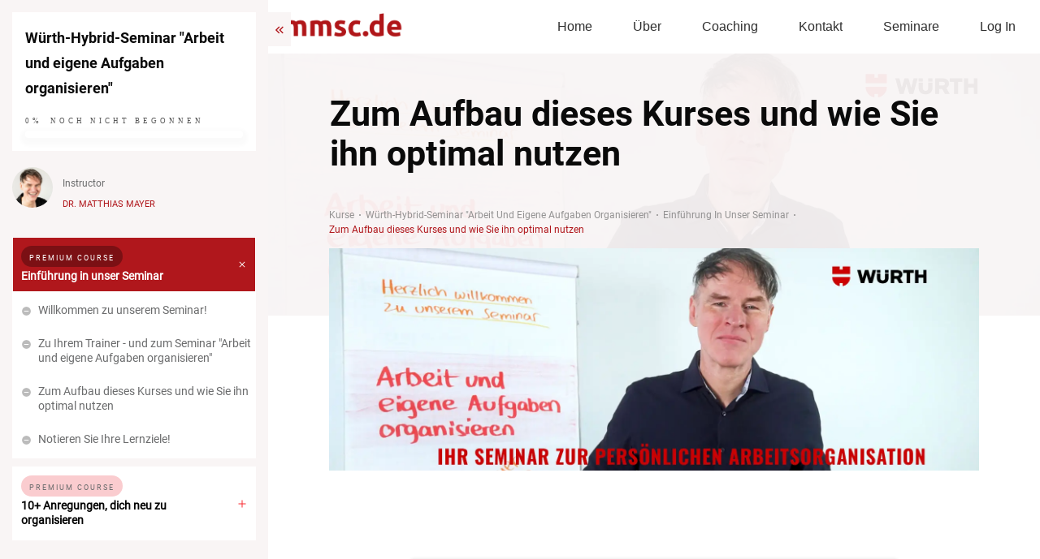

--- FILE ---
content_type: text/html; charset=UTF-8
request_url: https://mmsc.de/course/zum-aufbau-dieses-kurses-und-wie-sie-ihn-optimal-nutzen/
body_size: 76770
content:
<!doctype html>
<html lang="de-DE" >
<head>
<link rel="profile" href="https://gmpg.org/xfn/11">
<meta charset="UTF-8">
<meta name="viewport" content="width=device-width, initial-scale=1">
<script type="text/javascript">
window.flatStyles = window.flatStyles || ''
window.lightspeedOptimizeStylesheet = function () {
const currentStylesheet = document.querySelector( '.tcb-lightspeed-style:not([data-ls-optimized])' )
if ( currentStylesheet ) {
try {
if ( currentStylesheet.sheet && currentStylesheet.sheet.cssRules ) {
if ( window.flatStyles ) {
if ( this.optimizing ) {
setTimeout( window.lightspeedOptimizeStylesheet.bind( this ), 24 )
} else {
this.optimizing = true;
let rulesIndex = 0;
while ( rulesIndex < currentStylesheet.sheet.cssRules.length ) {
const rule = currentStylesheet.sheet.cssRules[ rulesIndex ]
/* remove rules that already exist in the page */
if ( rule.type === CSSRule.STYLE_RULE && window.flatStyles.includes( `${rule.selectorText}{` ) ) {
currentStylesheet.sheet.deleteRule( rulesIndex )
} else {
rulesIndex ++
}
}
/* optimize, mark it such, move to the next file, append the styles we have until now */
currentStylesheet.setAttribute( 'data-ls-optimized', '1' )
window.flatStyles += currentStylesheet.innerHTML
this.optimizing = false
}
} else {
window.flatStyles = currentStylesheet.innerHTML
currentStylesheet.setAttribute( 'data-ls-optimized', '1' )
}
}
} catch ( error ) {
console.warn( error )
}
if ( currentStylesheet.parentElement.tagName !== 'HEAD' ) {
/* always make sure that those styles end up in the head */
const stylesheetID = currentStylesheet.id;
/**
* make sure that there is only one copy of the css
* e.g display CSS
*/
if ( ( ! stylesheetID || ( stylesheetID && ! document.querySelector( `head #${stylesheetID}` ) ) ) ) {
document.head.prepend( currentStylesheet )
} else {
currentStylesheet.remove();
}
}
}
}
window.lightspeedOptimizeFlat = function ( styleSheetElement ) {
if ( document.querySelectorAll( 'link[href*="thrive_flat.css"]' ).length > 1 ) {
/* disable this flat if we already have one */
styleSheetElement.setAttribute( 'disabled', true )
} else {
/* if this is the first one, make sure he's in head */
if ( styleSheetElement.parentElement.tagName !== 'HEAD' ) {
document.head.append( styleSheetElement )
}
}
}
</script>
<script id=optmlpreload></script><meta name='robots' content='index, follow, max-image-preview:large, max-snippet:-1, max-video-preview:-1' />
<style>img:is([sizes="auto" i], [sizes^="auto," i]) { contain-intrinsic-size: 3000px 1500px }</style>
<!-- This site is optimized with the Yoast SEO plugin v23.7 - https://yoast.com/wordpress/plugins/seo/ -->
<title>Zum Aufbau dieses Kurses und wie Sie ihn optimal nutzen &#8211; mmsc.de</title>
<link rel="canonical" href="https://mmsc.de/course/zum-aufbau-dieses-kurses-und-wie-sie-ihn-optimal-nutzen/" />
<meta property="og:locale" content="de_DE" />
<meta property="og:type" content="article" />
<meta property="og:title" content="Zum Aufbau dieses Kurses und wie Sie ihn optimal nutzen - mmsc.de" />
<meta property="og:description" content="Hier erfahren Sie, wie unser Kurs aufgebaut ist, und was zu tun ist, um erfolgreich daran teilzunehmen." />
<meta property="og:url" content="https://mmsc.de/course/zum-aufbau-dieses-kurses-und-wie-sie-ihn-optimal-nutzen/" />
<meta property="og:site_name" content="mmsc.de" />
<meta property="article:modified_time" content="2024-02-15T21:48:04+00:00" />
<meta name="twitter:card" content="summary_large_image" />
<script type="application/ld+json" class="yoast-schema-graph">{"@context":"https://schema.org","@graph":[{"@type":"WebPage","@id":"https://mmsc.de/course/zum-aufbau-dieses-kurses-und-wie-sie-ihn-optimal-nutzen/","url":"https://mmsc.de/course/zum-aufbau-dieses-kurses-und-wie-sie-ihn-optimal-nutzen/","name":"Zum Aufbau dieses Kurses und wie Sie ihn optimal nutzen - mmsc.de","isPartOf":{"@id":"https://mmsc.de/de/#website"},"primaryImageOfPage":{"@id":"https://mmsc.de/course/zum-aufbau-dieses-kurses-und-wie-sie-ihn-optimal-nutzen/#primaryimage"},"image":{"@id":"https://mmsc.de/course/zum-aufbau-dieses-kurses-und-wie-sie-ihn-optimal-nutzen/#primaryimage"},"thumbnailUrl":"https://mlxw99owhevx.i.optimole.com/w:1656/h:581/q:mauto/f:best/ig:avif/https://mmsc.de/wp-content/uploads/2024/02/WA1-artwork-course-title-figure-1170-400-v3.jpg","datePublished":"2024-02-07T09:41:42+00:00","dateModified":"2024-02-15T21:48:04+00:00","breadcrumb":{"@id":"https://mmsc.de/course/zum-aufbau-dieses-kurses-und-wie-sie-ihn-optimal-nutzen/#breadcrumb"},"inLanguage":"de","potentialAction":[{"@type":"ReadAction","target":["https://mmsc.de/course/zum-aufbau-dieses-kurses-und-wie-sie-ihn-optimal-nutzen/"]}]},{"@type":"ImageObject","inLanguage":"de","@id":"https://mmsc.de/course/zum-aufbau-dieses-kurses-und-wie-sie-ihn-optimal-nutzen/#primaryimage","url":"https://mlxw99owhevx.i.optimole.com/w:1656/h:581/q:mauto/f:best/ig:avif/https://mmsc.de/wp-content/uploads/2024/02/WA1-artwork-course-title-figure-1170-400-v3.jpg","contentUrl":"https://mlxw99owhevx.i.optimole.com/w:1656/h:581/q:mauto/f:best/ig:avif/https://mmsc.de/wp-content/uploads/2024/02/WA1-artwork-course-title-figure-1170-400-v3.jpg","width":1656,"height":581},{"@type":"BreadcrumbList","@id":"https://mmsc.de/course/zum-aufbau-dieses-kurses-und-wie-sie-ihn-optimal-nutzen/#breadcrumb","itemListElement":[{"@type":"ListItem","position":1,"name":"Home","item":"https://mmsc.de/de/"},{"@type":"ListItem","position":2,"name":"Einführung in unser Seminar","item":"https://mmsc.de/module/einfuhrung/"},{"@type":"ListItem","position":3,"name":"Zum Aufbau dieses Kurses und wie Sie ihn optimal nutzen"}]},{"@type":"WebSite","@id":"https://mmsc.de/de/#website","url":"https://mmsc.de/de/","name":"mmsc.de","description":"Career related skills - for success &amp; passion","potentialAction":[{"@type":"SearchAction","target":{"@type":"EntryPoint","urlTemplate":"https://mmsc.de/de/?s={search_term_string}"},"query-input":{"@type":"PropertyValueSpecification","valueRequired":true,"valueName":"search_term_string"}}],"inLanguage":"de"}]}</script>
<!-- / Yoast SEO plugin. -->
<link rel='dns-prefetch' href='//accounts.google.com' />
<link rel='dns-prefetch' href='//apis.google.com' />
<link rel='dns-prefetch' href='//mlxw99owhevx.i.optimole.com' />
<link rel='preconnect' href='https://mlxw99owhevx.i.optimole.com' />
<link rel="alternate" type="application/rss+xml" title="mmsc.de &raquo; Feed" href="https://mmsc.de/de/feed/" />
<link rel="alternate" type="application/rss+xml" title="mmsc.de &raquo; Kommentar-Feed" href="https://mmsc.de/de/comments/feed/" />
<link rel="alternate" type="text/calendar" title="mmsc.de &raquo; iCal Feed" href="https://mmsc.de/events/?ical=1" />
<link rel="alternate" type="application/rss+xml" title="mmsc.de &raquo; Zum Aufbau dieses Kurses und wie Sie ihn optimal nutzen Kommentar-Feed" href="https://mmsc.de/course/zum-aufbau-dieses-kurses-und-wie-sie-ihn-optimal-nutzen/feed/" />
<script type="text/javascript">
/* <![CDATA[ */
window._wpemojiSettings = {"baseUrl":"https:\/\/s.w.org\/images\/core\/emoji\/16.0.1\/72x72\/","ext":".png","svgUrl":"https:\/\/s.w.org\/images\/core\/emoji\/16.0.1\/svg\/","svgExt":".svg","source":{"concatemoji":"https:\/\/mmsc.de\/wp-includes\/js\/wp-emoji-release.min.js?ver=6.8.2"}};
/*! This file is auto-generated */
!function(s,n){var o,i,e;function c(e){try{var t={supportTests:e,timestamp:(new Date).valueOf()};sessionStorage.setItem(o,JSON.stringify(t))}catch(e){}}function p(e,t,n){e.clearRect(0,0,e.canvas.width,e.canvas.height),e.fillText(t,0,0);var t=new Uint32Array(e.getImageData(0,0,e.canvas.width,e.canvas.height).data),a=(e.clearRect(0,0,e.canvas.width,e.canvas.height),e.fillText(n,0,0),new Uint32Array(e.getImageData(0,0,e.canvas.width,e.canvas.height).data));return t.every(function(e,t){return e===a[t]})}function u(e,t){e.clearRect(0,0,e.canvas.width,e.canvas.height),e.fillText(t,0,0);for(var n=e.getImageData(16,16,1,1),a=0;a<n.data.length;a++)if(0!==n.data[a])return!1;return!0}function f(e,t,n,a){switch(t){case"flag":return n(e,"\ud83c\udff3\ufe0f\u200d\u26a7\ufe0f","\ud83c\udff3\ufe0f\u200b\u26a7\ufe0f")?!1:!n(e,"\ud83c\udde8\ud83c\uddf6","\ud83c\udde8\u200b\ud83c\uddf6")&&!n(e,"\ud83c\udff4\udb40\udc67\udb40\udc62\udb40\udc65\udb40\udc6e\udb40\udc67\udb40\udc7f","\ud83c\udff4\u200b\udb40\udc67\u200b\udb40\udc62\u200b\udb40\udc65\u200b\udb40\udc6e\u200b\udb40\udc67\u200b\udb40\udc7f");case"emoji":return!a(e,"\ud83e\udedf")}return!1}function g(e,t,n,a){var r="undefined"!=typeof WorkerGlobalScope&&self instanceof WorkerGlobalScope?new OffscreenCanvas(300,150):s.createElement("canvas"),o=r.getContext("2d",{willReadFrequently:!0}),i=(o.textBaseline="top",o.font="600 32px Arial",{});return e.forEach(function(e){i[e]=t(o,e,n,a)}),i}function t(e){var t=s.createElement("script");t.src=e,t.defer=!0,s.head.appendChild(t)}"undefined"!=typeof Promise&&(o="wpEmojiSettingsSupports",i=["flag","emoji"],n.supports={everything:!0,everythingExceptFlag:!0},e=new Promise(function(e){s.addEventListener("DOMContentLoaded",e,{once:!0})}),new Promise(function(t){var n=function(){try{var e=JSON.parse(sessionStorage.getItem(o));if("object"==typeof e&&"number"==typeof e.timestamp&&(new Date).valueOf()<e.timestamp+604800&&"object"==typeof e.supportTests)return e.supportTests}catch(e){}return null}();if(!n){if("undefined"!=typeof Worker&&"undefined"!=typeof OffscreenCanvas&&"undefined"!=typeof URL&&URL.createObjectURL&&"undefined"!=typeof Blob)try{var e="postMessage("+g.toString()+"("+[JSON.stringify(i),f.toString(),p.toString(),u.toString()].join(",")+"));",a=new Blob([e],{type:"text/javascript"}),r=new Worker(URL.createObjectURL(a),{name:"wpTestEmojiSupports"});return void(r.onmessage=function(e){c(n=e.data),r.terminate(),t(n)})}catch(e){}c(n=g(i,f,p,u))}t(n)}).then(function(e){for(var t in e)n.supports[t]=e[t],n.supports.everything=n.supports.everything&&n.supports[t],"flag"!==t&&(n.supports.everythingExceptFlag=n.supports.everythingExceptFlag&&n.supports[t]);n.supports.everythingExceptFlag=n.supports.everythingExceptFlag&&!n.supports.flag,n.DOMReady=!1,n.readyCallback=function(){n.DOMReady=!0}}).then(function(){return e}).then(function(){var e;n.supports.everything||(n.readyCallback(),(e=n.source||{}).concatemoji?t(e.concatemoji):e.wpemoji&&e.twemoji&&(t(e.twemoji),t(e.wpemoji)))}))}((window,document),window._wpemojiSettings);
/* ]]> */
</script>
<!-- <link rel='stylesheet' id='tve_style_family_tve_flt-css' href='https://mmsc.de/wp-content/plugins/thrive-visual-editor/editor/css/thrive_flat.css?ver=10.7.4' type='text/css' media='all' /> -->
<link rel="stylesheet" type="text/css" href="//mmsc.de/wp-content/cache/wpfc-minified/er3ttuah/5wyzb.css" media="all"/>
<style id='cf-frontend-style-inline-css' type='text/css'>
@font-face {
font-family: 'RobotoSlab-Regular';
font-weight: 400;
font-display: auto;
src: url('https://mmsc.de/wp-content/uploads/2020/06/RobotoSlab-Regular.ttf') format('truetype');
}
@font-face {
font-family: 'Roboto-ThinItalic';
font-weight: 400;
font-display: auto;
src: url('https://mmsc.de/wp-content/uploads/2020/07/Roboto-ThinItalic.ttf') format('truetype');
}
@font-face {
font-family: 'Roboto-Thin';
font-weight: 400;
font-display: auto;
src: url('https://mmsc.de/wp-content/uploads/2020/07/Roboto-Thin.ttf') format('truetype');
}
@font-face {
font-family: 'Roboto-Regular';
font-weight: 400;
font-display: auto;
src: url('https://mmsc.de/wp-content/uploads/2020/07/Roboto-Regular.ttf') format('truetype');
}
@font-face {
font-family: 'Roboto-MediumItalic';
font-weight: 400;
font-display: auto;
src: url('https://mmsc.de/wp-content/uploads/2020/07/Roboto-MediumItalic.ttf') format('truetype');
}
@font-face {
font-family: 'Roboto-Medium';
font-weight: 400;
font-display: auto;
src: url('https://mmsc.de/wp-content/uploads/2020/07/Roboto-Medium.ttf') format('truetype');
}
@font-face {
font-family: 'Roboto-LightItalic';
font-weight: 400;
font-display: auto;
src: url('https://mmsc.de/wp-content/uploads/2020/07/Roboto-LightItalic.ttf') format('truetype');
}
@font-face {
font-family: 'Roboto-Light';
font-weight: 400;
font-display: auto;
src: url('https://mmsc.de/wp-content/uploads/2020/07/Roboto-Light.ttf') format('truetype');
}
@font-face {
font-family: 'Roboto-Italic';
font-weight: 400;
font-display: auto;
src: url('https://mmsc.de/wp-content/uploads/2020/07/Roboto-Italic.ttf') format('truetype');
}
@font-face {
font-family: 'Roboto-BoldItalic';
font-weight: 400;
font-display: auto;
src: url('https://mmsc.de/wp-content/uploads/2020/07/Roboto-BoldItalic.ttf') format('truetype');
}
@font-face {
font-family: 'Roboto-Bold';
font-weight: 400;
font-display: auto;
src: url('https://mmsc.de/wp-content/uploads/2020/07/Roboto-Bold.ttf') format('truetype');
}
@font-face {
font-family: 'Roboto-BlackItalic';
font-weight: 400;
font-display: auto;
src: url('https://mmsc.de/wp-content/uploads/2020/07/Roboto-BlackItalic.ttf') format('truetype');
}
@font-face {
font-family: 'Montserrat-Thin';
font-weight: 400;
font-display: auto;
src: url('https://mmsc.de/wp-content/uploads/2020/07/Montserrat-Thin.ttf') format('truetype');
}
@font-face {
font-family: 'Montserrat-Regular';
font-weight: 400;
font-display: auto;
src: url('https://mmsc.de/wp-content/uploads/2020/07/Montserrat-Regular.ttf') format('truetype');
}
@font-face {
font-family: 'Montserrat-Light';
font-weight: 400;
font-display: auto;
src: url('https://mmsc.de/wp-content/uploads/2020/07/Montserrat-Light.ttf') format('truetype');
}
@font-face {
font-family: 'Montserrat-Bold';
font-weight: 400;
font-display: auto;
src: url('https://mmsc.de/wp-content/uploads/2020/07/Montserrat-Bold.ttf') format('truetype');
}
@font-face {
font-family: 'Montserrat-Black';
font-weight: 400;
font-display: auto;
src: url('https://mmsc.de/wp-content/uploads/2020/07/Montserrat-Black.ttf') format('truetype');
}
@font-face {
font-family: 'MartelSans-SemiBold';
font-weight: 400;
font-display: auto;
src: url('https://mmsc.de/wp-content/uploads/2020/06/MartelSans-SemiBold.ttf') format('truetype');
}
@font-face {
font-family: 'MartelSans-Regular';
font-weight: 400;
font-display: auto;
src: url('https://mmsc.de/wp-content/uploads/2020/06/MartelSans-Regular.ttf') format('truetype');
}
@font-face {
font-family: 'MartelSans-Light';
font-weight: 400;
font-display: auto;
src: url('https://mmsc.de/wp-content/uploads/2020/06/MartelSans-Light.ttf') format('truetype');
}
@font-face {
font-family: 'MartelSans-ExtraLight';
font-weight: 400;
font-display: auto;
src: url('https://mmsc.de/wp-content/uploads/2020/06/MartelSans-ExtraLight.ttf') format('truetype');
}
@font-face {
font-family: 'MartelSans-ExtraBold';
font-weight: 400;
font-display: auto;
src: url('https://mmsc.de/wp-content/uploads/2020/06/MartelSans-ExtraBold.ttf') format('truetype');
}
@font-face {
font-family: 'MartelSans-Bold';
font-weight: 400;
font-display: auto;
src: url('https://mmsc.de/wp-content/uploads/2020/06/MartelSans-Bold.ttf') format('truetype');
}
@font-face {
font-family: 'MartelSans-Black';
font-weight: 400;
font-display: auto;
src: url('https://mmsc.de/wp-content/uploads/2020/06/MartelSans-Black.ttf') format('truetype');
}
@font-face {
font-family: 'EB Garamond Regular 400 Italic';
font-weight: 400;
font-display: auto;
src: url('https://mmsc.de/wp-content/uploads/2020/08/EBGaramond-Italic-VariableFont_wght-1.ttf') format('truetype');
}
@font-face {
font-family: 'EB Garamond Regular 400';
font-weight: 400;
font-display: auto;
src: url('https://mmsc.de/wp-content/uploads/2020/08/EBGaramond-VariableFont_wght-1.ttf') format('truetype');
}
@font-face {
font-family: 'EB Garamond Regular';
font-weight: 400;
font-display: auto;
src: url('https://mmsc.de/wp-content/uploads/2020/06/EBGaramond-VariableFont_wght.ttf') format('truetype');
}
@font-face {
font-family: 'EB Garamond Medium 500 Italic';
font-weight: 400;
font-display: auto;
src: url('https://mmsc.de/wp-content/uploads/2020/08/EBGaramond-Italic-VariableFont_wght.ttf') format('truetype');
}
@font-face {
font-family: 'EB Garamond Medium 500';
font-weight: 400;
font-display: auto;
src: url('https://mmsc.de/wp-content/uploads/2020/08/EBGaramond-VariableFont_wght.ttf') format('truetype');
}
@font-face {
font-family: 'EB Garamond Italic';
font-weight: 400;
font-display: auto;
src: url('https://mmsc.de/wp-content/uploads/2020/06/EBGaramond-Italic-VariableFont_wght.ttf') format('truetype');
}
@font-face {
font-family: 'Cardo-Regular';
font-weight: 400;
font-display: auto;
src: url('https://mmsc.de/wp-content/uploads/2020/07/Cardo-Regular.ttf') format('truetype');
}
@font-face {
font-family: 'Cardo-Italic';
font-weight: 400;
font-display: auto;
src: url('https://mmsc.de/wp-content/uploads/2020/07/Cardo-Italic.ttf') format('truetype');
}
@font-face {
font-family: 'Cardo-Bold';
font-weight: 400;
font-display: auto;
src: url('https://mmsc.de/wp-content/uploads/2020/07/Cardo-Bold.ttf') format('truetype');
}
@font-face {
font-family: 'ArchivoBlack-Regular';
font-weight: 400;
font-display: auto;
src: url('https://mmsc.de/wp-content/uploads/2020/07/ArchivoBlack-Regular.ttf') format('truetype');
}
@font-face {
font-family: 'Archivo-SemiBoldItalic';
font-weight: 400;
font-display: auto;
src: url('https://mmsc.de/wp-content/uploads/2020/09/Archivo-SemiBoldItalic.ttf') format('truetype');
}
@font-face {
font-family: 'Archivo-SemiBold';
font-weight: 400;
font-display: auto;
src: url('https://mmsc.de/wp-content/uploads/2020/09/Archivo-SemiBold.ttf') format('truetype');
}
@font-face {
font-family: 'Archivo-Regular';
font-weight: 400;
font-display: auto;
src: url('https://mmsc.de/wp-content/uploads/2020/09/Archivo-Regular.ttf') format('truetype');
}
@font-face {
font-family: 'Archivo-MediumItalic';
font-weight: 400;
font-display: auto;
src: url('https://mmsc.de/wp-content/uploads/2020/09/Archivo-MediumItalic.ttf') format('truetype');
}
@font-face {
font-family: 'Archivo-Medium';
font-weight: 400;
font-display: auto;
src: url('https://mmsc.de/wp-content/uploads/2020/09/Archivo-Medium.ttf') format('truetype');
}
@font-face {
font-family: 'Archivo-Italic';
font-weight: 400;
font-display: auto;
src: url('https://mmsc.de/wp-content/uploads/2020/09/Archivo-Italic.ttf') format('truetype');
}
@font-face {
font-family: 'Archivo-BoldItalic';
font-weight: 400;
font-display: auto;
src: url('https://mmsc.de/wp-content/uploads/2020/09/Archivo-BoldItalic.ttf') format('truetype');
}
@font-face {
font-family: 'Archivo-Bold';
font-weight: 400;
font-display: auto;
src: url('https://mmsc.de/wp-content/uploads/2020/09/Archivo-Bold.ttf') format('truetype');
}
</style>
<style id='wp-emoji-styles-inline-css' type='text/css'>
img.wp-smiley, img.emoji {
display: inline !important;
border: none !important;
box-shadow: none !important;
height: 1em !important;
width: 1em !important;
margin: 0 0.07em !important;
vertical-align: -0.1em !important;
background: none !important;
padding: 0 !important;
}
</style>
<!-- <link rel='stylesheet' id='wp-block-library-css' href='https://mmsc.de/wp-includes/css/dist/block-library/style.min.css?ver=6.8.2' type='text/css' media='all' /> -->
<link rel="stylesheet" type="text/css" href="//mmsc.de/wp-content/cache/wpfc-minified/qivvmc9/5qnc6.css" media="all"/>
<style id='classic-theme-styles-inline-css' type='text/css'>
/*! This file is auto-generated */
.wp-block-button__link{color:#fff;background-color:#32373c;border-radius:9999px;box-shadow:none;text-decoration:none;padding:calc(.667em + 2px) calc(1.333em + 2px);font-size:1.125em}.wp-block-file__button{background:#32373c;color:#fff;text-decoration:none}
</style>
<!-- <link rel='stylesheet' id='mpp_gutenberg-css' href='https://mmsc.de/wp-content/plugins/metronet-profile-picture/dist/blocks.style.build.css?ver=2.6.3' type='text/css' media='all' /> -->
<link rel="stylesheet" type="text/css" href="//mmsc.de/wp-content/cache/wpfc-minified/md7ono76/5qimc.css" media="all"/>
<style id='global-styles-inline-css' type='text/css'>
:root{--wp--preset--aspect-ratio--square: 1;--wp--preset--aspect-ratio--4-3: 4/3;--wp--preset--aspect-ratio--3-4: 3/4;--wp--preset--aspect-ratio--3-2: 3/2;--wp--preset--aspect-ratio--2-3: 2/3;--wp--preset--aspect-ratio--16-9: 16/9;--wp--preset--aspect-ratio--9-16: 9/16;--wp--preset--color--black: #000000;--wp--preset--color--cyan-bluish-gray: #abb8c3;--wp--preset--color--white: #ffffff;--wp--preset--color--pale-pink: #f78da7;--wp--preset--color--vivid-red: #cf2e2e;--wp--preset--color--luminous-vivid-orange: #ff6900;--wp--preset--color--luminous-vivid-amber: #fcb900;--wp--preset--color--light-green-cyan: #7bdcb5;--wp--preset--color--vivid-green-cyan: #00d084;--wp--preset--color--pale-cyan-blue: #8ed1fc;--wp--preset--color--vivid-cyan-blue: #0693e3;--wp--preset--color--vivid-purple: #9b51e0;--wp--preset--gradient--vivid-cyan-blue-to-vivid-purple: linear-gradient(135deg,rgba(6,147,227,1) 0%,rgb(155,81,224) 100%);--wp--preset--gradient--light-green-cyan-to-vivid-green-cyan: linear-gradient(135deg,rgb(122,220,180) 0%,rgb(0,208,130) 100%);--wp--preset--gradient--luminous-vivid-amber-to-luminous-vivid-orange: linear-gradient(135deg,rgba(252,185,0,1) 0%,rgba(255,105,0,1) 100%);--wp--preset--gradient--luminous-vivid-orange-to-vivid-red: linear-gradient(135deg,rgba(255,105,0,1) 0%,rgb(207,46,46) 100%);--wp--preset--gradient--very-light-gray-to-cyan-bluish-gray: linear-gradient(135deg,rgb(238,238,238) 0%,rgb(169,184,195) 100%);--wp--preset--gradient--cool-to-warm-spectrum: linear-gradient(135deg,rgb(74,234,220) 0%,rgb(151,120,209) 20%,rgb(207,42,186) 40%,rgb(238,44,130) 60%,rgb(251,105,98) 80%,rgb(254,248,76) 100%);--wp--preset--gradient--blush-light-purple: linear-gradient(135deg,rgb(255,206,236) 0%,rgb(152,150,240) 100%);--wp--preset--gradient--blush-bordeaux: linear-gradient(135deg,rgb(254,205,165) 0%,rgb(254,45,45) 50%,rgb(107,0,62) 100%);--wp--preset--gradient--luminous-dusk: linear-gradient(135deg,rgb(255,203,112) 0%,rgb(199,81,192) 50%,rgb(65,88,208) 100%);--wp--preset--gradient--pale-ocean: linear-gradient(135deg,rgb(255,245,203) 0%,rgb(182,227,212) 50%,rgb(51,167,181) 100%);--wp--preset--gradient--electric-grass: linear-gradient(135deg,rgb(202,248,128) 0%,rgb(113,206,126) 100%);--wp--preset--gradient--midnight: linear-gradient(135deg,rgb(2,3,129) 0%,rgb(40,116,252) 100%);--wp--preset--font-size--small: 13px;--wp--preset--font-size--medium: 20px;--wp--preset--font-size--large: 36px;--wp--preset--font-size--x-large: 42px;--wp--preset--spacing--20: 0.44rem;--wp--preset--spacing--30: 0.67rem;--wp--preset--spacing--40: 1rem;--wp--preset--spacing--50: 1.5rem;--wp--preset--spacing--60: 2.25rem;--wp--preset--spacing--70: 3.38rem;--wp--preset--spacing--80: 5.06rem;--wp--preset--shadow--natural: 6px 6px 9px rgba(0, 0, 0, 0.2);--wp--preset--shadow--deep: 12px 12px 50px rgba(0, 0, 0, 0.4);--wp--preset--shadow--sharp: 6px 6px 0px rgba(0, 0, 0, 0.2);--wp--preset--shadow--outlined: 6px 6px 0px -3px rgba(255, 255, 255, 1), 6px 6px rgba(0, 0, 0, 1);--wp--preset--shadow--crisp: 6px 6px 0px rgba(0, 0, 0, 1);}:where(.is-layout-flex){gap: 0.5em;}:where(.is-layout-grid){gap: 0.5em;}body .is-layout-flex{display: flex;}.is-layout-flex{flex-wrap: wrap;align-items: center;}.is-layout-flex > :is(*, div){margin: 0;}body .is-layout-grid{display: grid;}.is-layout-grid > :is(*, div){margin: 0;}:where(.wp-block-columns.is-layout-flex){gap: 2em;}:where(.wp-block-columns.is-layout-grid){gap: 2em;}:where(.wp-block-post-template.is-layout-flex){gap: 1.25em;}:where(.wp-block-post-template.is-layout-grid){gap: 1.25em;}.has-black-color{color: var(--wp--preset--color--black) !important;}.has-cyan-bluish-gray-color{color: var(--wp--preset--color--cyan-bluish-gray) !important;}.has-white-color{color: var(--wp--preset--color--white) !important;}.has-pale-pink-color{color: var(--wp--preset--color--pale-pink) !important;}.has-vivid-red-color{color: var(--wp--preset--color--vivid-red) !important;}.has-luminous-vivid-orange-color{color: var(--wp--preset--color--luminous-vivid-orange) !important;}.has-luminous-vivid-amber-color{color: var(--wp--preset--color--luminous-vivid-amber) !important;}.has-light-green-cyan-color{color: var(--wp--preset--color--light-green-cyan) !important;}.has-vivid-green-cyan-color{color: var(--wp--preset--color--vivid-green-cyan) !important;}.has-pale-cyan-blue-color{color: var(--wp--preset--color--pale-cyan-blue) !important;}.has-vivid-cyan-blue-color{color: var(--wp--preset--color--vivid-cyan-blue) !important;}.has-vivid-purple-color{color: var(--wp--preset--color--vivid-purple) !important;}.has-black-background-color{background-color: var(--wp--preset--color--black) !important;}.has-cyan-bluish-gray-background-color{background-color: var(--wp--preset--color--cyan-bluish-gray) !important;}.has-white-background-color{background-color: var(--wp--preset--color--white) !important;}.has-pale-pink-background-color{background-color: var(--wp--preset--color--pale-pink) !important;}.has-vivid-red-background-color{background-color: var(--wp--preset--color--vivid-red) !important;}.has-luminous-vivid-orange-background-color{background-color: var(--wp--preset--color--luminous-vivid-orange) !important;}.has-luminous-vivid-amber-background-color{background-color: var(--wp--preset--color--luminous-vivid-amber) !important;}.has-light-green-cyan-background-color{background-color: var(--wp--preset--color--light-green-cyan) !important;}.has-vivid-green-cyan-background-color{background-color: var(--wp--preset--color--vivid-green-cyan) !important;}.has-pale-cyan-blue-background-color{background-color: var(--wp--preset--color--pale-cyan-blue) !important;}.has-vivid-cyan-blue-background-color{background-color: var(--wp--preset--color--vivid-cyan-blue) !important;}.has-vivid-purple-background-color{background-color: var(--wp--preset--color--vivid-purple) !important;}.has-black-border-color{border-color: var(--wp--preset--color--black) !important;}.has-cyan-bluish-gray-border-color{border-color: var(--wp--preset--color--cyan-bluish-gray) !important;}.has-white-border-color{border-color: var(--wp--preset--color--white) !important;}.has-pale-pink-border-color{border-color: var(--wp--preset--color--pale-pink) !important;}.has-vivid-red-border-color{border-color: var(--wp--preset--color--vivid-red) !important;}.has-luminous-vivid-orange-border-color{border-color: var(--wp--preset--color--luminous-vivid-orange) !important;}.has-luminous-vivid-amber-border-color{border-color: var(--wp--preset--color--luminous-vivid-amber) !important;}.has-light-green-cyan-border-color{border-color: var(--wp--preset--color--light-green-cyan) !important;}.has-vivid-green-cyan-border-color{border-color: var(--wp--preset--color--vivid-green-cyan) !important;}.has-pale-cyan-blue-border-color{border-color: var(--wp--preset--color--pale-cyan-blue) !important;}.has-vivid-cyan-blue-border-color{border-color: var(--wp--preset--color--vivid-cyan-blue) !important;}.has-vivid-purple-border-color{border-color: var(--wp--preset--color--vivid-purple) !important;}.has-vivid-cyan-blue-to-vivid-purple-gradient-background{background: var(--wp--preset--gradient--vivid-cyan-blue-to-vivid-purple) !important;}.has-light-green-cyan-to-vivid-green-cyan-gradient-background{background: var(--wp--preset--gradient--light-green-cyan-to-vivid-green-cyan) !important;}.has-luminous-vivid-amber-to-luminous-vivid-orange-gradient-background{background: var(--wp--preset--gradient--luminous-vivid-amber-to-luminous-vivid-orange) !important;}.has-luminous-vivid-orange-to-vivid-red-gradient-background{background: var(--wp--preset--gradient--luminous-vivid-orange-to-vivid-red) !important;}.has-very-light-gray-to-cyan-bluish-gray-gradient-background{background: var(--wp--preset--gradient--very-light-gray-to-cyan-bluish-gray) !important;}.has-cool-to-warm-spectrum-gradient-background{background: var(--wp--preset--gradient--cool-to-warm-spectrum) !important;}.has-blush-light-purple-gradient-background{background: var(--wp--preset--gradient--blush-light-purple) !important;}.has-blush-bordeaux-gradient-background{background: var(--wp--preset--gradient--blush-bordeaux) !important;}.has-luminous-dusk-gradient-background{background: var(--wp--preset--gradient--luminous-dusk) !important;}.has-pale-ocean-gradient-background{background: var(--wp--preset--gradient--pale-ocean) !important;}.has-electric-grass-gradient-background{background: var(--wp--preset--gradient--electric-grass) !important;}.has-midnight-gradient-background{background: var(--wp--preset--gradient--midnight) !important;}.has-small-font-size{font-size: var(--wp--preset--font-size--small) !important;}.has-medium-font-size{font-size: var(--wp--preset--font-size--medium) !important;}.has-large-font-size{font-size: var(--wp--preset--font-size--large) !important;}.has-x-large-font-size{font-size: var(--wp--preset--font-size--x-large) !important;}
:where(.wp-block-post-template.is-layout-flex){gap: 1.25em;}:where(.wp-block-post-template.is-layout-grid){gap: 1.25em;}
:where(.wp-block-columns.is-layout-flex){gap: 2em;}:where(.wp-block-columns.is-layout-grid){gap: 2em;}
:root :where(.wp-block-pullquote){font-size: 1.5em;line-height: 1.6;}
</style>
<!-- <link rel='stylesheet' id='thrive-theme-styles-css' href='https://mmsc.de/wp-content/themes/thrive-theme/inc/assets/dist/theme.css?ver=10.7.4' type='text/css' media='all' /> -->
<!-- <link rel='stylesheet' id='tvo-frontend-css' href='https://mmsc.de/wp-content/plugins/thrive-ovation/tcb-bridge/frontend/css/frontend.css?ver=6.8.2' type='text/css' media='all' /> -->
<link rel="stylesheet" type="text/css" href="//mmsc.de/wp-content/cache/wpfc-minified/er4xukn9/6ad78.css" media="all"/>
<style id='optm_lazyload_noscript_style-inline-css' type='text/css'>
html.optml_no_js img[data-opt-src] { display: none !important; } 
/* OPTML_VIEWPORT_BG_SELECTORS */
html .elementor-section[data-settings*="background_background"]:not(.optml-bg-lazyloaded),
html .elementor-section > .elementor-background-overlay:not(.optml-bg-lazyloaded),
html [class*="wp-block-cover"][style*="background-image"]:not(.optml-bg-lazyloaded),
html [style*="background-image:url("]:not(.optml-bg-lazyloaded),
html [style*="background-image: url("]:not(.optml-bg-lazyloaded),
html [style*="background:url("]:not(.optml-bg-lazyloaded),
html [style*="background: url("]:not(.optml-bg-lazyloaded),
html [class*="wp-block-group"][style*="background-image"]:not(.optml-bg-lazyloaded),
html .tve-content-box-background:not(.optml-bg-lazyloaded),
html .tve-page-section-out:not(.optml-bg-lazyloaded),
html .thrv_text_element:not(.optml-bg-lazyloaded),
html .section-background:not(.optml-bg-lazyloaded),
html .tve-content-box-background:not(.optml-bg-lazyloaded),
html .tve-page-section-out:not(.optml-bg-lazyloaded),
html .thrv_text_element:not(.optml-bg-lazyloaded) { background-image: none !important; }
/* OPTML_VIEWPORT_BG_SELECTORS */
</style>
<!-- <link rel='stylesheet' id='thrive-theme-css' href='https://mmsc.de/wp-content/themes/thrive-theme/style.css?ver=10.7.4' type='text/css' media='all' /> -->
<!-- <link rel='stylesheet' id='thrive-template-css' href='//mmsc.de/wp-content/uploads/thrive/apprentice-template-1730304471.css?ver=10.7.4' type='text/css' media='all' /> -->
<!-- <link rel='stylesheet' id='buttons-css' href='https://mmsc.de/wp-includes/css/buttons.min.css?ver=6.8.2' type='text/css' media='all' /> -->
<!-- <link rel='stylesheet' id='dashicons-css' href='https://mmsc.de/wp-includes/css/dashicons.min.css?ver=6.8.2' type='text/css' media='all' /> -->
<!-- <link rel='stylesheet' id='mediaelement-css' href='https://mmsc.de/wp-includes/js/mediaelement/mediaelementplayer-legacy.min.css?ver=4.2.17' type='text/css' media='all' /> -->
<!-- <link rel='stylesheet' id='wp-mediaelement-css' href='https://mmsc.de/wp-includes/js/mediaelement/wp-mediaelement.min.css?ver=6.8.2' type='text/css' media='all' /> -->
<!-- <link rel='stylesheet' id='media-views-css' href='https://mmsc.de/wp-includes/css/media-views.min.css?ver=6.8.2' type='text/css' media='all' /> -->
<!-- <link rel='stylesheet' id='imgareaselect-css' href='https://mmsc.de/wp-includes/js/imgareaselect/imgareaselect.css?ver=0.9.8' type='text/css' media='all' /> -->
<!-- <link rel='stylesheet' id='optml-media-modal-css' href='https://mmsc.de/wp-content/plugins/optimole-wp/assets/build/media/media-modal.css?ver=6.8.2' type='text/css' media='all' /> -->
<!-- <link rel='stylesheet' id='tva-syles-css-css' href='https://mmsc.de/wp-content/plugins/thrive-apprentice/css/styles.css?ver=10.7.4' type='text/css' media='all' /> -->
<!-- <link rel='stylesheet' id='tva-animate-css-css' href='https://mmsc.de/wp-content/plugins/thrive-apprentice/css/animate.css?ver=10.7.4' type='text/css' media='all' /> -->
<!-- <link rel='stylesheet' id='tva-scrollbar-css-css' href='https://mmsc.de/wp-content/plugins/thrive-apprentice/css/jquery.scrollbar.css?ver=10.7.4' type='text/css' media='all' /> -->
<!-- <link rel='stylesheet' id='tva_tcb_style_frontend-css' href='https://mmsc.de/wp-content/plugins/thrive-apprentice/tcb-bridge/assets/css/frontend.css?ver=10.7.4' type='text/css' media='all' /> -->
<link rel="stylesheet" type="text/css" href="//mmsc.de/wp-content/cache/wpfc-minified/6lqkmc95/5wyzb.css" media="all"/>
<script src='//mmsc.de/wp-content/cache/wpfc-minified/lzievnks/81n5s.js' type="text/javascript"></script>
<!-- <script type="text/javascript" src="https://mmsc.de/wp-includes/js/jquery/jquery.min.js?ver=3.7.1" id="jquery-core-js"></script> -->
<!-- <script type="text/javascript" src="https://mmsc.de/wp-includes/js/jquery/jquery-migrate.min.js?ver=3.4.1" id="jquery-migrate-js"></script> -->
<!-- <script type="text/javascript" src="https://mmsc.de/wp-includes/js/jquery/ui/core.min.js?ver=1.13.3" id="jquery-ui-core-js"></script> -->
<!-- <script type="text/javascript" src="https://mmsc.de/wp-includes/js/jquery/ui/menu.min.js?ver=1.13.3" id="jquery-ui-menu-js"></script> -->
<!-- <script type="text/javascript" src="https://mmsc.de/wp-includes/js/dist/dom-ready.min.js?ver=f77871ff7694fffea381" id="wp-dom-ready-js"></script> -->
<!-- <script type="text/javascript" src="https://mmsc.de/wp-includes/js/dist/hooks.min.js?ver=4d63a3d491d11ffd8ac6" id="wp-hooks-js"></script> -->
<!-- <script type="text/javascript" src="https://mmsc.de/wp-includes/js/dist/i18n.min.js?ver=5e580eb46a90c2b997e6" id="wp-i18n-js"></script> -->
<script type="text/javascript" id="wp-i18n-js-after">
/* <![CDATA[ */
wp.i18n.setLocaleData( { 'text direction\u0004ltr': [ 'ltr' ] } );
/* ]]> */
</script>
<script type="text/javascript" id="wp-a11y-js-translations">
/* <![CDATA[ */
( function( domain, translations ) {
var localeData = translations.locale_data[ domain ] || translations.locale_data.messages;
localeData[""].domain = domain;
wp.i18n.setLocaleData( localeData, domain );
} )( "default", {"translation-revision-date":"2025-09-11 17:27:53+0000","generator":"GlotPress\/4.0.1","domain":"messages","locale_data":{"messages":{"":{"domain":"messages","plural-forms":"nplurals=2; plural=n != 1;","lang":"de"},"Notifications":["Benachrichtigungen"]}},"comment":{"reference":"wp-includes\/js\/dist\/a11y.js"}} );
/* ]]> */
</script>
<script src='//mmsc.de/wp-content/cache/wpfc-minified/doa5ato/81n5s.js' type="text/javascript"></script>
<!-- <script type="text/javascript" src="https://mmsc.de/wp-includes/js/dist/a11y.min.js?ver=3156534cc54473497e14" id="wp-a11y-js"></script> -->
<!-- <script type="text/javascript" src="https://mmsc.de/wp-includes/js/jquery/ui/autocomplete.min.js?ver=1.13.3" id="jquery-ui-autocomplete-js"></script> -->
<!-- <script type="text/javascript" src="https://mmsc.de/wp-includes/js/imagesloaded.min.js?ver=5.0.0" id="imagesloaded-js"></script> -->
<!-- <script type="text/javascript" src="https://mmsc.de/wp-includes/js/masonry.min.js?ver=4.2.2" id="masonry-js"></script> -->
<!-- <script type="text/javascript" src="https://mmsc.de/wp-includes/js/jquery/jquery.masonry.min.js?ver=3.1.2b" id="jquery-masonry-js"></script> -->
<script type="text/javascript" id="tve_frontend-js-extra">
/* <![CDATA[ */
var tve_frontend_options = {"ajaxurl":"https:\/\/mmsc.de\/wp-admin\/admin-ajax.php","is_editor_page":"","page_events":"","is_single":"1","social_fb_app_id":"","dash_url":"https:\/\/mmsc.de\/wp-content\/themes\/thrive-theme\/thrive-dashboard","queried_object":{"ID":3949,"post_author":"82"},"query_vars":{"page":"","tva_lesson":"zum-aufbau-dieses-kurses-und-wie-sie-ihn-optimal-nutzen","post_type":"tva_lesson","name":"zum-aufbau-dieses-kurses-und-wie-sie-ihn-optimal-nutzen","certificate_u":""},"$_POST":[],"translations":{"Copy":"Copy","empty_username":"ERROR: The username field is empty.","empty_password":"ERROR: The password field is empty.","empty_login":"ERROR: Enter a username or email address.","min_chars":"At least %s characters are needed","no_headings":"No headings found","registration_err":{"required_field":"<strong>Error<\/strong>: This field is required","required_email":"<strong>Error<\/strong>: Please type your email address","invalid_email":"<strong>Error<\/strong>: The email address isn&#8217;t correct","passwordmismatch":"<strong>Error<\/strong>: Password mismatch"}},"routes":{"posts":"https:\/\/mmsc.de\/wp-json\/tcb\/v1\/posts","video_reporting":"https:\/\/mmsc.de\/wp-json\/tcb\/v1\/video-reporting","courses":"https:\/\/mmsc.de\/wp-json\/tva\/v1\/course_list_element","certificate_search":"https:\/\/mmsc.de\/wp-json\/tva\/v1\/certificate\/search","assessments":"https:\/\/mmsc.de\/wp-json\/tva\/v1\/user\/assessment","testimonials":"https:\/\/mmsc.de\/wp-json\/tcb\/v1\/testimonials"},"nonce":"d9b9345f11","allow_video_src":"","google_client_id":null,"google_api_key":null,"facebook_app_id":null,"lead_generation_custom_tag_apis":["activecampaign","aweber","convertkit","drip","klicktipp","mailchimp","sendlane","zapier"],"post_request_data":[],"user_profile_nonce":"4cc4daed3e","ip":"34.174.104.9","current_user":[],"post_id":"3949","post_title":"Zum Aufbau dieses Kurses und wie Sie ihn optimal nutzen","post_type":"tva_lesson","post_url":"https:\/\/mmsc.de\/course\/zum-aufbau-dieses-kurses-und-wie-sie-ihn-optimal-nutzen\/","is_lp":"","conditional_display":{"is_tooltip_dismissed":false}};
/* ]]> */
</script>
<script src='//mmsc.de/wp-content/cache/wpfc-minified/7kdqtlt3/5wyzb.js' type="text/javascript"></script>
<!-- <script type="text/javascript" src="https://mmsc.de/wp-content/plugins/thrive-visual-editor/editor/js/dist/modules/general.min.js?ver=10.7.4" id="tve_frontend-js"></script> -->
<!-- <script type="text/javascript" src="https://mmsc.de/wp-includes/js/plupload/moxie.min.js?ver=1.3.5.1" id="moxiejs-js"></script> -->
<!-- <script type="text/javascript" src="https://mmsc.de/wp-content/plugins/thrive-visual-editor/editor/js/dist/modules/post-list.min.js?v=10.7.4&amp;ver=10.7.4" id="tve_frontend_post-list-js"></script> -->
<script type="text/javascript" id="optml-print-js-after">
/* <![CDATA[ */
(function(w, d){
w.addEventListener("beforeprint", function(){
let images = d.getElementsByTagName( "img" );
for (let img of images) {
if ( !img.dataset.optSrc) {
continue;
}
img.src = img.dataset.optSrc;
delete img.dataset.optSrc;
}
});
}(window, document));
/* ]]> */
</script>
<script type="text/javascript" id="theme-frontend-js-extra">
/* <![CDATA[ */
var thrive_front_localize = {"comments_form":{"error_defaults":{"email":"Email address invalid","url":"Website address invalid","required":"Required field missing"}},"routes":{"posts":"https:\/\/mmsc.de\/wp-json\/tcb\/v1\/posts","frontend":"https:\/\/mmsc.de\/wp-json\/ttb\/v1\/frontend"},"tar_post_url":"?tve=true&action=architect&from_theme=1","is_editor":"","ID":"3993","template_url":"?tve=true&action=architect&tva_skin_id=243&from_tar=3949","pagination_url":{"template":"https:\/\/mmsc.de\/course\/zum-aufbau-dieses-kurses-und-wie-sie-ihn-optimal-nutzen\/page\/[thrive_page_number]\/","base":"https:\/\/mmsc.de\/course\/zum-aufbau-dieses-kurses-und-wie-sie-ihn-optimal-nutzen\/"},"sidebar_visibility":[],"is_singular":"1","is_user_logged_in":""};
/* ]]> */
</script>
<script src='//mmsc.de/wp-content/cache/wpfc-minified/du7nazc0/5wyzb.js' type="text/javascript"></script>
<!-- <script type="text/javascript" src="https://mmsc.de/wp-content/themes/thrive-theme/inc/assets/dist/frontend.min.js?ver=10.7.4" id="theme-frontend-js"></script> -->
<script type="text/javascript" id="utils-js-extra">
/* <![CDATA[ */
var userSettings = {"url":"\/","uid":"0","time":"1758209740","secure":"1"};
/* ]]> */
</script>
<script src='//mmsc.de/wp-content/cache/wpfc-minified/1zs1y7bh/5wyzb.js' type="text/javascript"></script>
<!-- <script type="text/javascript" src="https://mmsc.de/wp-includes/js/utils.min.js?ver=6.8.2" id="utils-js"></script> -->
<!--[if lt IE 8]>
<script type="text/javascript" src="https://mmsc.de/wp-includes/js/json2.min.js?ver=2015-05-03" id="json2-js"></script>
<![endif]-->
<script src='//mmsc.de/wp-content/cache/wpfc-minified/98h9k1g2/5wyzb.js' type="text/javascript"></script>
<!-- <script type="text/javascript" src="https://mmsc.de/wp-content/plugins/thrive-ovation/tcb-bridge/frontend/js/display-testimonials-tcb.min.js?ver=10.7.4" id="display-testimonials-tcb-js"></script> -->
<link rel="https://api.w.org/" href="https://mmsc.de/wp-json/" /><link rel="alternate" title="JSON" type="application/json" href="https://mmsc.de/wp-json/wp/v2/tva_lesson/3949" /><link rel="EditURI" type="application/rsd+xml" title="RSD" href="https://mmsc.de/xmlrpc.php?rsd" />
<meta name="generator" content="WordPress 6.8.2" />
<link rel='shortlink' href='https://mmsc.de/?p=3949' />
<link rel="alternate" title="oEmbed (JSON)" type="application/json+oembed" href="https://mmsc.de/wp-json/oembed/1.0/embed?url=https%3A%2F%2Fmmsc.de%2Fcourse%2Fzum-aufbau-dieses-kurses-und-wie-sie-ihn-optimal-nutzen%2F" />
<link rel="alternate" title="oEmbed (XML)" type="text/xml+oembed" href="https://mmsc.de/wp-json/oembed/1.0/embed?url=https%3A%2F%2Fmmsc.de%2Fcourse%2Fzum-aufbau-dieses-kurses-und-wie-sie-ihn-optimal-nutzen%2F&#038;format=xml" />
<style type="text/css" id="tve_global_variables">:root{--tcb-color-0:rgb(41, 128, 185);--tcb-color-0-h:203;--tcb-color-0-s:63%;--tcb-color-0-l:44%;--tcb-color-0-a:1;--tcb-color-1:rgb(41, 128, 185);--tcb-color-1-h:203;--tcb-color-1-s:63%;--tcb-color-1-l:44%;--tcb-color-1-a:1;--tcb-color-2:rgb(148, 191, 84);--tcb-color-2-h:84;--tcb-color-2-s:45%;--tcb-color-2-l:53%;--tcb-color-2-a:1;--tcb-color-3:rgb(121, 121, 121);--tcb-color-3-h:0;--tcb-color-3-s:0%;--tcb-color-3-l:47%;--tcb-color-3-a:1;--tcb-color-4:rgb(179, 16, 48);--tcb-color-4-h:348;--tcb-color-4-s:83%;--tcb-color-4-l:38%;--tcb-color-4-a:1;--tcb-color-5:rgba(80, 145, 185, 0.8);--tcb-color-5-h:202;--tcb-color-5-s:42%;--tcb-color-5-l:51%;--tcb-color-5-a:0.8;--tcb-color-6:rgb(176, 176, 176);--tcb-color-6-h:0;--tcb-color-6-s:0%;--tcb-color-6-l:69%;--tcb-color-6-a:1;--tcb-color-7:rgba(255, 255, 255, 0.5);--tcb-color-7-h:0;--tcb-color-7-s:0%;--tcb-color-7-l:100%;--tcb-color-7-a:0.5;--tcb-color-8:rgb(64, 78, 87);--tcb-color-8-h:203;--tcb-color-8-s:15%;--tcb-color-8-l:29%;--tcb-color-8-a:1;--tcb-color-9:rgb(41, 128, 185);--tcb-color-9-h:203;--tcb-color-9-s:63%;--tcb-color-9-l:44%;--tcb-color-9-a:1;--tcb-color-10:rgb(179, 16, 48);--tcb-color-10-h:348;--tcb-color-10-s:83%;--tcb-color-10-l:38%;--tcb-color-10-a:1;--tcb-background-author-image:url(https://secure.gravatar.com/avatar/ea9e51d8e695d7b46888955579b2655344567d50ee6751a3b161f40360044d46?s=256&d=mm&r=g);--tcb-background-user-image:url();--tcb-background-featured-image-thumbnail:url(https://mlxw99owhevx.i.optimole.com/w:1656/h:581/q:mauto/f:best/ig:avif/https://mmsc.de/wp-content/uploads/2024/02/WA1-artwork-course-title-figure-1170-400-v3.jpg);--tcb-skin-color-0:hsla(var(--tcb-theme-main-master-h,203), var(--tcb-theme-main-master-s,64%), var(--tcb-theme-main-master-l,44%), var(--tcb-theme-main-master-a,1));--tcb-skin-color-0-h:var(--tcb-theme-main-master-h,203);--tcb-skin-color-0-s:var(--tcb-theme-main-master-s,64%);--tcb-skin-color-0-l:var(--tcb-theme-main-master-l,44%);--tcb-skin-color-0-a:var(--tcb-theme-main-master-a,1);--tcb-skin-color-1:hsla(calc(var(--tcb-theme-main-master-h,203) - 0 ), calc(var(--tcb-theme-main-master-s,64%) + 15% ), calc(var(--tcb-theme-main-master-l,44%) + 10% ), 1);--tcb-skin-color-1-h:calc(var(--tcb-theme-main-master-h,203) - 0 );--tcb-skin-color-1-s:calc(var(--tcb-theme-main-master-s,64%) + 15% );--tcb-skin-color-1-l:calc(var(--tcb-theme-main-master-l,44%) + 10% );--tcb-skin-color-1-a:1;--tcb-skin-color-3:hsla(calc(var(--tcb-theme-main-master-h,203) - 16 ), calc(var(--tcb-theme-main-master-s,64%) + 36% ), calc(var(--tcb-theme-main-master-l,44%) - 29% ), 1);--tcb-skin-color-3-h:calc(var(--tcb-theme-main-master-h,203) - 16 );--tcb-skin-color-3-s:calc(var(--tcb-theme-main-master-s,64%) + 36% );--tcb-skin-color-3-l:calc(var(--tcb-theme-main-master-l,44%) - 29% );--tcb-skin-color-3-a:1;--tcb-skin-color-8:hsla(calc(var(--tcb-theme-main-master-h,203) - 0 ), calc(var(--tcb-theme-main-master-s,64%) + 15% ), calc(var(--tcb-theme-main-master-l,44%) + 10% ), 1);--tcb-skin-color-8-h:calc(var(--tcb-theme-main-master-h,203) - 0 );--tcb-skin-color-8-s:calc(var(--tcb-theme-main-master-s,64%) + 15% );--tcb-skin-color-8-l:calc(var(--tcb-theme-main-master-l,44%) + 10% );--tcb-skin-color-8-a:1;--tcb-skin-color-9:hsla(calc(var(--tcb-theme-main-master-h,203) - 1 ), calc(var(--tcb-theme-main-master-s,64%) - 7% ), calc(var(--tcb-theme-main-master-l,44%) + 52% ), 1);--tcb-skin-color-9-h:calc(var(--tcb-theme-main-master-h,203) - 1 );--tcb-skin-color-9-s:calc(var(--tcb-theme-main-master-s,64%) - 7% );--tcb-skin-color-9-l:calc(var(--tcb-theme-main-master-l,44%) + 52% );--tcb-skin-color-9-a:1;--tcb-skin-color-10:hsla(calc(var(--tcb-theme-main-master-h,203) - 14 ), calc(var(--tcb-theme-main-master-s,64%) + 36% ), calc(var(--tcb-theme-main-master-l,44%) + 37% ), 1);--tcb-skin-color-10-h:calc(var(--tcb-theme-main-master-h,203) - 14 );--tcb-skin-color-10-s:calc(var(--tcb-theme-main-master-s,64%) + 36% );--tcb-skin-color-10-l:calc(var(--tcb-theme-main-master-l,44%) + 37% );--tcb-skin-color-10-a:1;--tcb-skin-color-13:hsla(calc(var(--tcb-theme-main-master-h,203) - 1 ), calc(var(--tcb-theme-main-master-s,64%) + 15% ), calc(var(--tcb-theme-main-master-l,44%) - 8% ), 1);--tcb-skin-color-13-h:calc(var(--tcb-theme-main-master-h,203) - 1 );--tcb-skin-color-13-s:calc(var(--tcb-theme-main-master-s,64%) + 15% );--tcb-skin-color-13-l:calc(var(--tcb-theme-main-master-l,44%) - 8% );--tcb-skin-color-13-a:1;--tcb-skin-color-16:hsla(calc(var(--tcb-theme-main-master-h,203) + 1 ), calc(var(--tcb-theme-main-master-s,64%) - 61% ), calc(var(--tcb-theme-main-master-l,44%) - 8% ), 1);--tcb-skin-color-16-h:calc(var(--tcb-theme-main-master-h,203) + 1 );--tcb-skin-color-16-s:calc(var(--tcb-theme-main-master-s,64%) - 61% );--tcb-skin-color-16-l:calc(var(--tcb-theme-main-master-l,44%) - 8% );--tcb-skin-color-16-a:1;--tcb-skin-color-18:rgba(47, 139, 231, 0.8);--tcb-skin-color-18-h:210;--tcb-skin-color-18-s:79%;--tcb-skin-color-18-l:54%;--tcb-skin-color-18-a:0.8;--tcb-skin-color-19:rgba(240, 246, 251, 0.85);--tcb-skin-color-19-h:207;--tcb-skin-color-19-s:57%;--tcb-skin-color-19-l:96%;--tcb-skin-color-19-a:0.85;--tcb-skin-color-20:rgba(240, 246, 251, 0.9);--tcb-skin-color-20-h:207;--tcb-skin-color-20-s:57%;--tcb-skin-color-20-l:96%;--tcb-skin-color-20-a:0.9;--tcb-skin-color-2:rgb(248, 248, 248);--tcb-skin-color-2-h:0;--tcb-skin-color-2-s:0%;--tcb-skin-color-2-l:97%;--tcb-skin-color-2-a:1;--tcb-skin-color-4:rgb(12, 17, 21);--tcb-skin-color-4-h:206;--tcb-skin-color-4-s:27%;--tcb-skin-color-4-l:6%;--tcb-skin-color-4-a:1;--tcb-skin-color-5:rgb(101, 101, 101);--tcb-skin-color-5-h:0;--tcb-skin-color-5-s:0%;--tcb-skin-color-5-l:39%;--tcb-skin-color-5-a:1;--tcb-skin-color-14:rgb(106, 107, 108);--tcb-skin-color-14-h:210;--tcb-skin-color-14-s:0%;--tcb-skin-color-14-l:41%;--tcb-skin-color-14-a:1;--tcb-skin-color-21:rgba(255, 255, 255, 0);--tcb-skin-color-21-h:0;--tcb-skin-color-21-s:0%;--tcb-skin-color-21-l:100%;--tcb-skin-color-21-a:0;--tcb-skin-color-22:rgb(255, 255, 255);--tcb-skin-color-22-h:0;--tcb-skin-color-22-s:0%;--tcb-skin-color-22-l:100%;--tcb-skin-color-22-a:1;--tcb-main-master-h:348;--tcb-main-master-s:84%;--tcb-main-master-l:38%;--tcb-main-master-a:1;--tcb-theme-main-master-h:348;--tcb-theme-main-master-s:84%;--tcb-theme-main-master-l:38%;--tcb-theme-main-master-a:1;--tva-skin-color-0:hsla(calc(var(--tva-main-master-h,210) + 1 ), calc(var(--tva-main-master-s,77%) - 33% ), calc(var(--tva-main-master-l,54%) - 2% ), 1);--tva-skin-color-0-h:calc(var(--tva-main-master-h,210) + 1 );--tva-skin-color-0-s:calc(var(--tva-main-master-s,77%) - 33% );--tva-skin-color-0-l:calc(var(--tva-main-master-l,54%) - 2% );--tva-skin-color-0-a:1;--tva-skin-color-1:hsla(calc(var(--tva-main-master-h,210) - 2 ), 82%, 89%, 1);--tva-skin-color-1-h:calc(var(--tva-main-master-h,210) - 2 );--tva-skin-color-1-s:82%;--tva-skin-color-1-l:89%;--tva-skin-color-1-a:1;--tva-skin-color-4:hsla(var(--tva-main-master-h,210), var(--tva-main-master-s,77%), var(--tva-main-master-l,54%), 1);--tva-skin-color-4-h:var(--tva-main-master-h,210);--tva-skin-color-4-s:var(--tva-main-master-s,77%);--tva-skin-color-4-l:var(--tva-main-master-l,54%);--tva-skin-color-4-a:1;--tva-skin-color-5:hsla(calc(var(--tva-main-master-h,210) - 0 ), calc(var(--tva-main-master-s,77%) + 17% ), calc(var(--tva-main-master-l,54%) + 13% ), 0.9);--tva-skin-color-5-h:calc(var(--tva-main-master-h,210) - 0 );--tva-skin-color-5-s:calc(var(--tva-main-master-s,77%) + 17% );--tva-skin-color-5-l:calc(var(--tva-main-master-l,54%) + 13% );--tva-skin-color-5-a:0.9;--tva-skin-color-7:hsla(calc(var(--tva-main-master-h,210) - 0 ), 28%, 97%, 1);--tva-skin-color-7-h:calc(var(--tva-main-master-h,210) - 0 );--tva-skin-color-7-s:28%;--tva-skin-color-7-l:97%;--tva-skin-color-7-a:1;--tva-skin-color-8:hsla(calc(var(--tva-main-master-h,210) - 0 ), 28%, 97%, 0.95);--tva-skin-color-8-h:calc(var(--tva-main-master-h,210) - 0 );--tva-skin-color-8-s:28%;--tva-skin-color-8-l:97%;--tva-skin-color-8-a:0.95;--tva-skin-color-9:hsla(calc(var(--tva-main-master-h,210) + 9 ), calc(var(--tva-main-master-s,77%) + 5% ), calc(var(--tva-main-master-l,54%) + 16% ), 1);--tva-skin-color-9-h:calc(var(--tva-main-master-h,210) + 9 );--tva-skin-color-9-s:calc(var(--tva-main-master-s,77%) + 5% );--tva-skin-color-9-l:calc(var(--tva-main-master-l,54%) + 16% );--tva-skin-color-9-a:1;--tva-skin-color-10:hsla(calc(var(--tva-main-master-h,210) - 2 ), calc(var(--tva-main-master-s,77%) + 4% ), calc(var(--tva-main-master-l,54%) + 5% ), 0.12);--tva-skin-color-10-h:calc(var(--tva-main-master-h,210) - 2 );--tva-skin-color-10-s:calc(var(--tva-main-master-s,77%) + 4% );--tva-skin-color-10-l:calc(var(--tva-main-master-l,54%) + 5% );--tva-skin-color-10-a:0.12;--tva-skin-color-11:rgb(4, 4, 4);--tva-skin-color-11-h:0;--tva-skin-color-11-s:0%;--tva-skin-color-11-l:1%;--tva-skin-color-11-a:1;--tva-skin-color-12:rgb(34, 34, 34);--tva-skin-color-12-h:0;--tva-skin-color-12-s:0%;--tva-skin-color-12-l:13%;--tva-skin-color-12-a:1;--tva-skin-color-13:rgba(145, 104, 252, 0.5);--tva-skin-color-13-h:256;--tva-skin-color-13-s:96%;--tva-skin-color-13-l:69%;--tva-skin-color-13-a:0.5;--tva-skin-color-14:hsla(calc(var(--tva-main-master-h,210) - 1 ), calc(var(--tva-main-master-s,77%) + 4% ), calc(var(--tva-main-master-l,54%) + 6% ), 0.05);--tva-skin-color-14-h:calc(var(--tva-main-master-h,210) - 1 );--tva-skin-color-14-s:calc(var(--tva-main-master-s,77%) + 4% );--tva-skin-color-14-l:calc(var(--tva-main-master-l,54%) + 6% );--tva-skin-color-14-a:0.05;--tva-skin-color-15:hsla(calc(var(--tva-main-master-h,210) + 1 ), 44%, 24%, 1);--tva-skin-color-15-h:calc(var(--tva-main-master-h,210) + 1 );--tva-skin-color-15-s:44%;--tva-skin-color-15-l:24%;--tva-skin-color-15-a:1;--tcb-main-master-h:358;--tcb-main-master-s:77%;--tcb-main-master-l:39%;--tcb-main-master-a:1;--tva-main-master-h:358;--tva-main-master-s:77%;--tva-main-master-l:39%;--tva-main-master-a:1;--tcb-dynamic-color-topic-color:#318b0d;--tcb-dynamic-color-topic-color-h:102;--tcb-dynamic-color-topic-color-s:82%;--tcb-dynamic-color-topic-color-l:29%;--tcb-dynamic-color-topic-color-a:1;--tcb-dynamic-color-label-color:#FF9900;--tcb-dynamic-color-label-color-h:36;--tcb-dynamic-color-label-color-s:100%;--tcb-dynamic-color-label-color-l:50%;--tcb-dynamic-color-label-color-a:1;--tcb-dynamic-background-url-visual-edit-course-image:url("https://mlxw99owhevx.i.optimole.com/w:auto/h:auto/q:mauto/f:best/ig:avif/https://mmsc.de/wp-content/uploads/2024/02/WA1-artwork-course-title-figure-1170-400-v3.jpg");--tcb-dynamic-background-url-visual-edit-course-author:url("https://mlxw99owhevx.i.optimole.com/w:auto/h:auto/q:mauto/f:best/ig:avif/https://mmsc.de/wp-content/uploads/2024/02/Dr.-Matthias-Mayer-Profile-Picture.jpg");}</style><meta name="tec-api-version" content="v1"><meta name="tec-api-origin" content="https://mmsc.de"><link rel="alternate" href="https://mmsc.de/wp-json/tribe/events/v1/" /><!-- Global site tag (gtag.js) - Google Analytics -->
<script async src="https://www.googletagmanager.com/gtag/js?id=UA-170073951-1"></script>
<script>
window.dataLayer = window.dataLayer || [];
function gtag(){dataLayer.push(arguments);}
gtag('js', new Date());
gtag('config', 'UA-170073951-1');
</script>
<style id="thrive-template-css" type="text/css">@media (min-width: 300px){.tve-theme-3993 #wrapper{--header-background-width: 100%;--footer-background-width: 100%;--top-background-width: 100%;--top-content-width: 100%;--bottom-background-width: 100%;--bottom-content-width: 100%;--header-content-width: 100%;}.tve-theme-3993 .top-section [data-css="tve-u-179a893d8d0"] .thrive-breadcrumb-path a{text-transform: var(--tve-text-transform,capitalize) !important;}.tve-theme-3993 .top-section [data-css="tve-u-179a893d8d0"] .thrive-breadcrumb-path{font-size: 12px;color: rgb(147,146,146);--tve-applied-color: rgb(147,146,146);--g-regular-weight: 400;--g-bold-weight: 500;--tve-text-transform: capitalize;padding-bottom: 0px !important;}.tve-theme-3993 .top-section [data-css="tve-u-179a893d8d0"] .thrive-breadcrumb-leaf{font-size: 12px;color: rgb(147,146,146);--tve-applied-color: rgb(147,146,146);--g-regular-weight: 400;--g-bold-weight: 500;--tve-color: var(--tva-skin-color-4);--tve-applied---tve-color: var$(--tva-skin-color-4);padding-bottom: 0px !important;}.tve-theme-3993 .top-section [data-css="tve-u-179a893d8d0"] .thrive-breadcrumb-leaf span{--tcb-applied-color: var$(--tva-skin-color-4);color: var(--tve-color,var(--tva-skin-color-4)) !important;--tve-applied-color: var$(--tve-color,var$(--tva-skin-color-4)) !important;}.tve-theme-3993 .top-section [data-css="tve-u-179a893d8d0"]{position: relative;top: 0px;left: 0px;padding: 10px 0px 0px !important;background-color: transparent !important;--background-color: transparent !important;--tve-applied-background-color: transparent !important;margin-bottom: 0px !important;}:not(#tve) .tve-theme-3993 .top-section [data-css="tve-u-179a8adca95"]{font-size: 43px !important;}.tve-theme-3993 .top-section [data-css="tve-u-179a8b642c6"]{--tve-alignment: center;float: none;margin-bottom: 30px !important;margin-left: auto !important;margin-right: auto !important;}.tve-theme-3993 .top-section .section-content{display: block;padding-top: 0px !important;}.tve-theme-3993 .top-section [data-css="tve-u-179e593a6b6"]{--tve-alignment: center;float: none;max-width: 1200px;margin: 0px auto !important;padding-top: 50px !important;padding-bottom: 97px !important;--tve-applied-max-width: 1200px !important;}.tve-theme-3993 .top-section [data-css="tve-u-179e593c9c5"]{background-image: linear-gradient(var(--tva-skin-color-8),var(--tva-skin-color-8)),var(--tcb-dynamic-background-url-visual-edit-course-image) !important;background-size: auto,cover !important;background-position: 50% 50%,50% 50% !important;background-attachment: scroll,scroll !important;background-repeat: no-repeat,no-repeat !important;--background-image: linear-gradient(var(--tva-skin-color-8),var(--tva-skin-color-8)),var(--tcb-dynamic-background-url-visual-edit-course-image) !important;--background-size: auto,cover !important;--background-position: 50% 50%,50% 50% !important;--background-attachment: scroll,scroll !important;--background-repeat: no-repeat,no-repeat !important;--tve-applied-background-image: linear-gradient(var$(--tva-skin-color-8),var$(--tva-skin-color-8)),var$(--tcb-dynamic-background-url-visual-edit-course-image) !important;}.tve-theme-3993 .top-section [data-css="tve-u-179e5969430"]{--tve-alignment: center;float: none;max-width: 800px;margin: 0px auto !important;padding: 0px !important;--tve-applied-max-width: 800px !important;}.tve-theme-3993 .top-section [data-css="tve-u-179e6947132"]{text-align: left;}.tve-theme-3993 .top-section [data-css="tve-u-179e5969430"] > .tve-cb{display: block;}.tve-theme-3993 .top-section [data-css="tve-u-179f054b5bc"]{max-width: 800px;--tve-alignment: center;float: none;top: -83px;--tve-applied-max-width: 800px !important;margin: 0px auto !important;padding: 0px !important;}.tve-theme-3993 .top-section [data-css="tve-u-179f05504d9"]{height: 274px !important;--tve-applied-height: 274px !important;}.tve-theme-3993 .top-section [data-css="tve-u-179f05549a5"]{background-image: var(--tcb-dynamic-background-url-visual-edit-course-image) !important;background-size: cover !important;background-position: 50% 50% !important;background-attachment: scroll !important;background-repeat: no-repeat !important;--background-image: var(--tcb-dynamic-background-url-visual-edit-course-image) !important;--background-size: cover !important;--background-position: 50% 50% !important;--background-attachment: scroll !important;--background-repeat: no-repeat !important;--tve-applied-background-image: var$(--tcb-dynamic-background-url-visual-edit-course-image) !important;}:not(#tve) .tve-theme-3993 .top-section [data-css="tve-u-17a1a9eda83"]{padding-bottom: 0px !important;margin-bottom: 0px !important;}.tve-theme-3993 .content-section .section-background{background-color: rgb(255,255,255) !important;--background-color: rgb(255,255,255) !important;--tve-applied-background-color: rgb(255,255,255) !important;}.tve-theme-3993 .content-section .section-content{padding: 0px !important;}.tve-theme-3993 .content-section [data-css="tve-u-179a8cbfa7a"]{--tve-alignment: center;float: none;margin: 15px auto !important;}.tve-theme-3993 .content-section{margin-top: -34px !important;}.tve-theme-3993 .bottom-section .section-content{padding: 0px !important;}:not(#layout) .tve-theme-3993 #wrapper{--layout-content-width: 800px;--layout-background-width: 100%;}.tve-theme-3993 .tve-off-screen-sidebar-trigger{--tve-border-width: 0px;padding-left: 5px !important;padding-right: 5px !important;margin-top: 15px !important;font-size: 18px !important;color: var(--tva-skin-color-4) !important;--tve-applied-color: var$(--tva-skin-color-4) !important;background-color: var(--tva-skin-color-7) !important;--background-color: var(--tva-skin-color-7) !important;--tve-applied-background-color: var$(--tva-skin-color-7) !important;box-shadow: none !important;--tve-applied-box-shadow: none !important;border: none !important;--tve-applied-border: none !important;}.tve-theme-3993 .top-section [data-css="tve-u-179a893d8d0"] .thrive-breadcrumb-separator{font-size: 12px;width: 12px;height: 12px;}:not(#tve) .tve-theme-3993 .top-section [data-css="tve-u-179a893d8d0"] .thrive-breadcrumb-separator{margin-left: 1px;margin-right: 1px;}.tve-theme-3993 #content{padding-left: 20px !important;padding-right: 20px !important;}.tve-theme-3993 :not(#layout) .sidebar-section{order: 1;}.tve-theme-3993 :not(#layout) .content-section{order: 3;}.thrive-section-4026 .section-content{padding: 15px !important;}.thrive-section-4026 [data-css="tve-u-1898c7a7e1d"]{margin-top: 0px !important;margin-bottom: 20px !important;padding: 15px !important;}.thrive-section-4026 .section-background{background-color: var(--tva-skin-color-7) !important;--background-color: var(--tva-skin-color-7) !important;--tve-applied-background-color: var$(--tva-skin-color-7) !important;}.thrive-section-4026 [data-css="tve-u-1898c7b2df9"]{background-color: rgb(255,255,255) !important;--background-color: rgb(255,255,255) !important;--tve-applied-background-color: rgb(255,255,255) !important;}:not(#tve) .thrive-section-4026 [data-css="tve-u-1898c7c9f24"]{padding-bottom: 0px !important;margin-bottom: 0px !important;}.thrive-section-4026 [data-css="tve-u-1898c81d54a"]{--progress-height: 9px;--progress-dual: 55%;--nodes-completed-dual: 2;--nodes-completed: 1;--tcb-local-default-master-h: var(--tcb-main-master-h,283);--tcb-local-default-master-s: var(--tcb-main-master-s,82%);--tcb-local-default-master-l: var(--tcb-main-master-l,68%);--tcb-local-default-master-a: var(--tcb-main-master-a,1);--progress: 24%;padding-top: 15px !important;margin: 0px !important;}.thrive-section-4026 [data-css="tve-u-1898c81d54b"].tve-state-expanded{border: 1px solid hsla(var(--tcb-main-master-h,283),var(--tcb-main-master-s,82%),var(--tcb-main-master-l,68%),var(--tcb-main-master-a,1));--tve-applied-border: 1px solid hsla(var(--tcb-main-master-h,283),var(--tcb-main-master-s,82%),var(--tcb-main-master-l,68%),var(--tcb-main-master-a,1));box-shadow: none;--tve-applied-box-shadow: none;background-image: linear-gradient(hsla(var(--tcb-main-master-h,283),var(--tcb-main-master-s,82%),var(--tcb-main-master-l,68%),var(--tcb-main-master-a,1)),hsla(var(--tcb-main-master-h,283),var(--tcb-main-master-s,82%),var(--tcb-main-master-l,68%),var(--tcb-main-master-a,1))) !important;--background-image: linear-gradient(hsla(var(--tcb-main-master-h,283),var(--tcb-main-master-s,82%),var(--tcb-main-master-l,68%),var(--tcb-main-master-a,1)),hsla(var(--tcb-main-master-h,283),var(--tcb-main-master-s,82%),var(--tcb-main-master-l,68%),var(--tcb-main-master-a,1))) !important;--tve-applied-background-image: linear-gradient(hsla(var(--tcb-main-master-h,283),var(--tcb-main-master-s,82%),var(--tcb-main-master-l,68%),var(--tcb-main-master-a,1)),hsla(var(--tcb-main-master-h,283),var(--tcb-main-master-s,82%),var(--tcb-main-master-l,68%),var(--tcb-main-master-a,1))) !important;background-size: auto !important;background-position: 50% 50% !important;background-attachment: scroll !important;background-repeat: no-repeat !important;--background-size: auto !important;--background-position: 50% 50% !important;--background-attachment: scroll !important;--background-repeat: no-repeat !important;}.thrive-section-4026 [data-css="tve-u-1898c81d54b"]{--tve-border-radius: 100px;border-radius: 100px;border: 1px dashed hsla(var(--tcb-main-master-h,283),var(--tcb-main-master-s,82%),var(--tcb-main-master-l,68%),var(--tcb-main-master-a,1));--tve-applied-border: 1px dashed hsla(var(--tcb-main-master-h,283),var(--tcb-main-master-s,82%),var(--tcb-main-master-l,68%),var(--tcb-main-master-a,1));background-image: linear-gradient(rgb(240,242,251),rgb(240,242,251)) !important;--background-image: linear-gradient(rgb(240,242,251),rgb(240,242,251)) !important;--tve-applied-background-image: linear-gradient(rgb(240,242,251),rgb(240,242,251)) !important;padding: 10px !important;margin: 10px !important;background-size: auto !important;background-position: 50% 50% !important;background-attachment: scroll !important;background-repeat: no-repeat !important;--background-size: auto !important;--background-position: 50% 50% !important;--background-attachment: scroll !important;--background-repeat: no-repeat !important;}.thrive-section-4026 [data-css="tve-u-1898c81d54c"].tve-state-expanded{--tcb-local-color-icon: rgb(255,255,255);--tcb-local-color-var: rgb(255,255,255);}.thrive-section-4026 [data-css="tve-u-1898c81d54c"]{--tcb-local-color-icon: hsla(calc(var(--tcb-main-master-h,283) + 1 ),calc(var(--tcb-main-master-s,82%) - 20% ),calc(var(--tcb-main-master-l,68%) + 22% ),calc(var(--tcb-main-master-a,1) - 0 ));--tcb-local-color-var: hsla(calc(var(--tcb-main-master-h,283) + 1 ),calc(var(--tcb-main-master-s,82%) - 20% ),calc(var(--tcb-main-master-l,68%) + 22% ),calc(var(--tcb-main-master-a,1) - 0 ));font-size: 20px;height: 20px;--tve-icon-size: 20px;width: 20px;}:not(#tve) .thrive-section-4026 [data-css="tve-u-1898c81d54c"] > :first-child{color: hsla(calc(var(--tcb-main-master-h,283) + 1 ),calc(var(--tcb-main-master-s,82%) - 20% ),calc(var(--tcb-main-master-l,68%) + 22% ),calc(var(--tcb-main-master-a,1) - 0 ));--tve-applied-color: hsla(calc(var(--tcb-main-master-h,283) + 1 ),calc(var(--tcb-main-master-s,82%) - 20% ),calc(var(--tcb-main-master-l,68%) + 22% ),calc(var(--tcb-main-master-a,1) - 0 ));}:not(#tve) .thrive-section-4026 [data-css="tve-u-1898c81d54c"].tve-state-expanded > :first-child{color: rgb(255,255,255);--tve-applied-color: rgb(255,255,255);}.thrive-section-4026 [data-css="tve-u-1898c81d54d"]{--tve-border-radius: 100px;border-radius: 100px;border: none;--tve-applied-border: none;box-shadow: rgba(0,0,0,0.02) 0px 4px 4px 6px;--tve-applied-box-shadow: 0px 4px 4px 6px rgba(0,0,0,0.02);--bar-color: rgb(255,255,255) !important;}.thrive-section-4026 [data-css="tve-u-1898c81d54e"]{--tve-border-radius: 100px;border-radius: 100px;--bar-color: hsla(var(--tcb-main-master-h,283),var(--tcb-main-master-s,82%),var(--tcb-main-master-l,68%),var(--tcb-main-master-a,1)) !important;}.thrive-section-4026 [data-css="tve-u-1898c81d54f"]{--tve-border-radius: 100px;border-radius: 100px;--bar-color: hsla(calc(var(--tcb-main-master-h,283) + 1 ),calc(var(--tcb-main-master-s,82%) - 20% ),calc(var(--tcb-main-master-l,68%) + 22% ),calc(var(--tcb-main-master-a,1) - 0 )) !important;}:not(#tve) .thrive-section-4026 [data-css="tve-u-1898c81d550"]{--g-regular-weight: 400;--g-bold-weight: 500;letter-spacing: 7px;font-family: Hind !important;font-weight: var(--g-regular-weight,normal) !important;font-size: 11px !important;text-transform: uppercase !important;color: rgb(88,88,88) !important;--tcb-applied-color: rgb(88,88,88) !important;--tve-applied-color: rgb(88,88,88) !important;}:not(#tve) .thrive-section-4026 [data-css="tve-u-1898c81d550"].tve-state-expanded{color: hsla(var(--tcb-main-master-h,283),var(--tcb-main-master-s,82%),var(--tcb-main-master-l,68%),var(--tcb-main-master-a,1)) !important;--tcb-applied-color: hsla(var(--tcb-main-master-h,283),var(--tcb-main-master-s,82%),var(--tcb-main-master-l,68%),var(--tcb-main-master-a,1)) !important;--tve-applied-color: hsla(var(--tcb-main-master-h,283),var(--tcb-main-master-s,82%),var(--tcb-main-master-l,68%),var(--tcb-main-master-a,1)) !important;}.thrive-section-4026 [data-css="tve-u-1898c81d551"].tve-state-expanded{box-shadow: none;--tve-applied-box-shadow: none;border: 1px solid hsla(var(--tcb-main-master-h,283),var(--tcb-main-master-s,82%),var(--tcb-main-master-l,68%),var(--tcb-main-master-a,1));--tve-applied-border: 1px solid hsla(var(--tcb-main-master-h,283),var(--tcb-main-master-s,82%),var(--tcb-main-master-l,68%),var(--tcb-main-master-a,1));background-image: linear-gradient(hsla(var(--tcb-main-master-h,283),var(--tcb-main-master-s,82%),var(--tcb-main-master-l,68%),var(--tcb-main-master-a,1)),hsla(var(--tcb-main-master-h,283),var(--tcb-main-master-s,82%),var(--tcb-main-master-l,68%),var(--tcb-main-master-a,1))) !important;--background-image: linear-gradient(hsla(var(--tcb-main-master-h,283),var(--tcb-main-master-s,82%),var(--tcb-main-master-l,68%),var(--tcb-main-master-a,1)),hsla(var(--tcb-main-master-h,283),var(--tcb-main-master-s,82%),var(--tcb-main-master-l,68%),var(--tcb-main-master-a,1))) !important;--tve-applied-background-image: linear-gradient(hsla(var(--tcb-main-master-h,283),var(--tcb-main-master-s,82%),var(--tcb-main-master-l,68%),var(--tcb-main-master-a,1)),hsla(var(--tcb-main-master-h,283),var(--tcb-main-master-s,82%),var(--tcb-main-master-l,68%),var(--tcb-main-master-a,1))) !important;background-size: auto !important;background-position: 50% 50% !important;background-attachment: scroll !important;background-repeat: no-repeat !important;--background-size: auto !important;--background-position: 50% 50% !important;--background-attachment: scroll !important;--background-repeat: no-repeat !important;}.thrive-section-4026 [data-css="tve-u-1898c81d551"]{--tve-border-radius: 100px;border-radius: 100px;border: 1px dashed hsla(var(--tcb-main-master-h,283),var(--tcb-main-master-s,82%),var(--tcb-main-master-l,68%),var(--tcb-main-master-a,1));--tve-applied-border: 1px dashed hsla(var(--tcb-main-master-h,283),var(--tcb-main-master-s,82%),var(--tcb-main-master-l,68%),var(--tcb-main-master-a,1));background-image: linear-gradient(rgb(240,242,251),rgb(240,242,251)) !important;--background-image: linear-gradient(rgb(240,242,251),rgb(240,242,251)) !important;--tve-applied-background-image: linear-gradient(rgb(240,242,251),rgb(240,242,251)) !important;padding: 10px !important;margin: 10px !important;background-size: auto !important;background-position: 50% 50% !important;background-attachment: scroll !important;background-repeat: no-repeat !important;--background-size: auto !important;--background-position: 50% 50% !important;--background-attachment: scroll !important;--background-repeat: no-repeat !important;}:not(#tve) .thrive-section-4026 [data-css="tve-u-1898c81d551"]:hover{background-image: linear-gradient(hsla(var(--tcb-main-master-h,283),var(--tcb-main-master-s,82%),var(--tcb-main-master-l,68%),var(--tcb-main-master-a,1)),hsla(var(--tcb-main-master-h,283),var(--tcb-main-master-s,82%),var(--tcb-main-master-l,68%),var(--tcb-main-master-a,1))) !important;--background-image: linear-gradient(hsla(var(--tcb-main-master-h,283),var(--tcb-main-master-s,82%),var(--tcb-main-master-l,68%),var(--tcb-main-master-a,1)),hsla(var(--tcb-main-master-h,283),var(--tcb-main-master-s,82%),var(--tcb-main-master-l,68%),var(--tcb-main-master-a,1))) !important;--tve-applied-background-image: linear-gradient(hsla(var(--tcb-main-master-h,283),var(--tcb-main-master-s,82%),var(--tcb-main-master-l,68%),var(--tcb-main-master-a,1)),hsla(var(--tcb-main-master-h,283),var(--tcb-main-master-s,82%),var(--tcb-main-master-l,68%),var(--tcb-main-master-a,1))) !important;background-size: auto !important;background-position: 50% 50% !important;background-attachment: scroll !important;background-repeat: no-repeat !important;--background-size: auto !important;--background-position: 50% 50% !important;--background-attachment: scroll !important;--background-repeat: no-repeat !important;border: 1px solid hsla(var(--tcb-main-master-h,283),var(--tcb-main-master-s,82%),var(--tcb-main-master-l,68%),var(--tcb-main-master-a,1)) !important;--tve-applied-border: 1px solid hsla(var(--tcb-main-master-h,283),var(--tcb-main-master-s,82%),var(--tcb-main-master-l,68%),var(--tcb-main-master-a,1)) !important;}.thrive-section-4026 [data-css="tve-u-1898c81d552"].tve-state-expanded{--tcb-local-color-icon: rgb(255,255,255);--tcb-local-color-var: rgb(255,255,255);}.thrive-section-4026 [data-css="tve-u-1898c81d552"]{--tcb-local-color-icon: hsla(calc(var(--tcb-main-master-h,283) + 1 ),calc(var(--tcb-main-master-s,82%) - 20% ),calc(var(--tcb-main-master-l,68%) + 22% ),calc(var(--tcb-main-master-a,1) - 0 ));--tcb-local-color-var: hsla(calc(var(--tcb-main-master-h,283) + 1 ),calc(var(--tcb-main-master-s,82%) - 20% ),calc(var(--tcb-main-master-l,68%) + 22% ),calc(var(--tcb-main-master-a,1) - 0 ));font-size: 20px;margin-left: auto;margin-right: auto;width: 20px;height: 20px;--tve-icon-size: 20px;}:not(#tve) .thrive-section-4026 [data-css="tve-u-1898c81d552"] > :first-child{color: hsla(calc(var(--tcb-main-master-h,283) + 1 ),calc(var(--tcb-main-master-s,82%) - 20% ),calc(var(--tcb-main-master-l,68%) + 22% ),calc(var(--tcb-main-master-a,1) - 0 ));--tve-applied-color: hsla(calc(var(--tcb-main-master-h,283) + 1 ),calc(var(--tcb-main-master-s,82%) - 20% ),calc(var(--tcb-main-master-l,68%) + 22% ),calc(var(--tcb-main-master-a,1) - 0 ));}:not(#tve) .thrive-section-4026 [data-css="tve-u-1898c81d552"].tve-state-expanded > :first-child{color: rgb(255,255,255);--tve-applied-color: rgb(255,255,255);}.thrive-section-4026 [data-css="tve-u-1898c81d553"]{--tve-border-radius: 100px;border-radius: 100px;border: none;--tve-applied-border: none;box-shadow: rgba(0,0,0,0.02) 0px 4px 4px 6px;--tve-applied-box-shadow: 0px 4px 4px 6px rgba(0,0,0,0.02);--bar-color: rgb(255,255,255) !important;}.thrive-section-4026 [data-css="tve-u-1898c81d554"]{--tve-border-radius: 100px;border-radius: 100px;--bar-color: hsla(var(--tcb-main-master-h,283),var(--tcb-main-master-s,82%),var(--tcb-main-master-l,68%),var(--tcb-main-master-a,1)) !important;}.thrive-section-4026 [data-css="tve-u-1898c81d555"]{--tve-border-radius: 100px;border-radius: 100px;--bar-color: hsla(calc(var(--tcb-main-master-h,283) + 1 ),calc(var(--tcb-main-master-s,82%) - 20% ),calc(var(--tcb-main-master-l,68%) + 22% ),calc(var(--tcb-main-master-a,1) - 0 )) !important;}:not(#tve) .thrive-section-4026 [data-css="tve-u-1898c81d556"]{--g-regular-weight: 400;--g-bold-weight: 500;letter-spacing: 7px;font-family: Hind !important;font-weight: var(--g-regular-weight,normal) !important;font-size: 11px !important;text-transform: uppercase !important;color: rgb(88,88,88) !important;--tcb-applied-color: rgb(88,88,88) !important;--tve-applied-color: rgb(88,88,88) !important;}:not(#tve) .thrive-section-4026 [data-css="tve-u-1898c81d556"].tve-state-expanded{color: hsla(var(--tcb-main-master-h,283),var(--tcb-main-master-s,82%),var(--tcb-main-master-l,68%),var(--tcb-main-master-a,1)) !important;--tcb-applied-color: hsla(var(--tcb-main-master-h,283),var(--tcb-main-master-s,82%),var(--tcb-main-master-l,68%),var(--tcb-main-master-a,1)) !important;--tve-applied-color: hsla(var(--tcb-main-master-h,283),var(--tcb-main-master-s,82%),var(--tcb-main-master-l,68%),var(--tcb-main-master-a,1)) !important;}.thrive-section-4026 [data-css="tve-u-1898c81d557"]{border: 1px dashed hsla(var(--tcb-main-master-h,283),var(--tcb-main-master-s,82%),var(--tcb-main-master-l,68%),var(--tcb-main-master-a,1));--tve-applied-border: 1px dashed hsla(var(--tcb-main-master-h,283),var(--tcb-main-master-s,82%),var(--tcb-main-master-l,68%),var(--tcb-main-master-a,1));--tve-border-radius: 100px;border-radius: 100px;--tve-border-width: 1px;background-image: linear-gradient(rgb(240,242,251),rgb(240,242,251)) !important;--background-image: linear-gradient(rgb(240,242,251),rgb(240,242,251)) !important;--tve-applied-background-image: linear-gradient(rgb(240,242,251),rgb(240,242,251)) !important;margin: 10px !important;padding: 10px !important;background-size: auto !important;background-position: 50% 50% !important;background-attachment: scroll !important;background-repeat: no-repeat !important;--background-size: auto !important;--background-position: 50% 50% !important;--background-attachment: scroll !important;--background-repeat: no-repeat !important;}.thrive-section-4026 [data-css="tve-u-1898c81d557"].tve-state-expanded{border: 1px solid hsla(var(--tcb-main-master-h,283),var(--tcb-main-master-s,82%),var(--tcb-main-master-l,68%),var(--tcb-main-master-a,1));--tve-applied-border: 1px solid hsla(var(--tcb-main-master-h,283),var(--tcb-main-master-s,82%),var(--tcb-main-master-l,68%),var(--tcb-main-master-a,1));background-image: linear-gradient(hsla(var(--tcb-main-master-h,283),var(--tcb-main-master-s,82%),var(--tcb-main-master-l,68%),var(--tcb-main-master-a,1)),hsla(var(--tcb-main-master-h,283),var(--tcb-main-master-s,82%),var(--tcb-main-master-l,68%),var(--tcb-main-master-a,1))) !important;background-size: auto !important;background-position: 50% 50% !important;background-attachment: scroll !important;background-repeat: no-repeat !important;--background-image: linear-gradient(hsla(var(--tcb-main-master-h,283),var(--tcb-main-master-s,82%),var(--tcb-main-master-l,68%),var(--tcb-main-master-a,1)),hsla(var(--tcb-main-master-h,283),var(--tcb-main-master-s,82%),var(--tcb-main-master-l,68%),var(--tcb-main-master-a,1))) !important;--background-size: auto !important;--background-position: 50% 50% !important;--background-attachment: scroll !important;--background-repeat: no-repeat !important;--tve-applied-background-image: linear-gradient(hsla(var(--tcb-main-master-h,283),var(--tcb-main-master-s,82%),var(--tcb-main-master-l,68%),var(--tcb-main-master-a,1)),hsla(var(--tcb-main-master-h,283),var(--tcb-main-master-s,82%),var(--tcb-main-master-l,68%),var(--tcb-main-master-a,1))) !important;}:not(#tve) .thrive-section-4026 [data-css="tve-u-1898c81d557"]:hover{background-image: linear-gradient(hsla(var(--tcb-main-master-h,283),var(--tcb-main-master-s,82%),var(--tcb-main-master-l,68%),var(--tcb-main-master-a,1)),hsla(var(--tcb-main-master-h,283),var(--tcb-main-master-s,82%),var(--tcb-main-master-l,68%),var(--tcb-main-master-a,1))) !important;--background-image: linear-gradient(hsla(var(--tcb-main-master-h,283),var(--tcb-main-master-s,82%),var(--tcb-main-master-l,68%),var(--tcb-main-master-a,1)),hsla(var(--tcb-main-master-h,283),var(--tcb-main-master-s,82%),var(--tcb-main-master-l,68%),var(--tcb-main-master-a,1))) !important;--tve-applied-background-image: linear-gradient(hsla(var(--tcb-main-master-h,283),var(--tcb-main-master-s,82%),var(--tcb-main-master-l,68%),var(--tcb-main-master-a,1)),hsla(var(--tcb-main-master-h,283),var(--tcb-main-master-s,82%),var(--tcb-main-master-l,68%),var(--tcb-main-master-a,1))) !important;border: 1px solid hsla(var(--tcb-main-master-h,283),var(--tcb-main-master-s,82%),var(--tcb-main-master-l,68%),var(--tcb-main-master-a,1)) !important;--tve-applied-border: 1px solid hsla(var(--tcb-main-master-h,283),var(--tcb-main-master-s,82%),var(--tcb-main-master-l,68%),var(--tcb-main-master-a,1)) !important;background-size: auto !important;background-position: 50% 50% !important;background-attachment: scroll !important;background-repeat: no-repeat !important;--background-size: auto !important;--background-position: 50% 50% !important;--background-attachment: scroll !important;--background-repeat: no-repeat !important;}.thrive-section-4026 [data-css="tve-u-1898c81d558"]{--tcb-local-color-icon: hsla(calc(var(--tcb-main-master-h,283) + 1 ),calc(var(--tcb-main-master-s,82%) - 20% ),calc(var(--tcb-main-master-l,68%) + 22% ),calc(var(--tcb-main-master-a,1) - 0 ));--tcb-local-color-var: hsla(calc(var(--tcb-main-master-h,283) + 1 ),calc(var(--tcb-main-master-s,82%) - 20% ),calc(var(--tcb-main-master-l,68%) + 22% ),calc(var(--tcb-main-master-a,1) - 0 ));font-size: 20px;margin-left: auto;margin-right: auto;width: 20px;height: 20px;--tve-icon-size: 20px;}:not(#tve) .thrive-section-4026 [data-css="tve-u-1898c81d558"] > :first-child{color: hsla(calc(var(--tcb-main-master-h,283) + 1 ),calc(var(--tcb-main-master-s,82%) - 20% ),calc(var(--tcb-main-master-l,68%) + 22% ),calc(var(--tcb-main-master-a,1) - 0 ));--tve-applied-color: hsla(calc(var(--tcb-main-master-h,283) + 1 ),calc(var(--tcb-main-master-s,82%) - 20% ),calc(var(--tcb-main-master-l,68%) + 22% ),calc(var(--tcb-main-master-a,1) - 0 ));}.thrive-section-4026 [data-css="tve-u-1898c81d558"].tve-state-expanded{--tcb-local-color-icon: rgb(255,255,255);--tcb-local-color-var: rgb(255,255,255);}:not(#tve) .thrive-section-4026 [data-css="tve-u-1898c81d558"].tve-state-expanded > :first-child{color: rgb(255,255,255);--tve-applied-color: rgb(255,255,255);}.thrive-section-4026 [data-css="tve-u-1898c81d559"]{--tve-border-radius: 100px;border-radius: 100px;border: none;--tve-applied-border: none;box-shadow: rgba(0,0,0,0.02) 0px 4px 4px 6px;--tve-applied-box-shadow: 0px 4px 4px 6px rgba(0,0,0,0.02);--bar-color: rgb(255,255,255) !important;}.thrive-section-4026 [data-css="tve-u-1898c81d55a"]{--tve-border-radius: 100px;border-radius: 100px;--bar-color: hsla(var(--tcb-main-master-h,283),var(--tcb-main-master-s,82%),var(--tcb-main-master-l,68%),var(--tcb-main-master-a,1)) !important;}.thrive-section-4026 [data-css="tve-u-1898c81d55b"]{--tve-border-radius: 100px;border-radius: 100px;--bar-color: hsla(calc(var(--tcb-main-master-h,283) + 1 ),calc(var(--tcb-main-master-s,82%) - 20% ),calc(var(--tcb-main-master-l,68%) + 22% ),calc(var(--tcb-main-master-a,1) - 0 )) !important;}:not(#tve) .thrive-section-4026 [data-css="tve-u-1898c81d55c"]{--g-regular-weight: 400;--g-bold-weight: 500;letter-spacing: 7px;font-family: Hind !important;font-weight: var(--g-regular-weight,normal) !important;font-size: 11px !important;text-transform: uppercase !important;color: rgb(88,88,88) !important;--tcb-applied-color: rgb(88,88,88) !important;--tve-applied-color: rgb(88,88,88) !important;}:not(#tve) .thrive-section-4026 [data-css="tve-u-1898c81d55c"].tve-state-expanded{color: hsla(var(--tcb-main-master-h,283),var(--tcb-main-master-s,82%),var(--tcb-main-master-l,68%),var(--tcb-main-master-a,1)) !important;--tcb-applied-color: hsla(var(--tcb-main-master-h,283),var(--tcb-main-master-s,82%),var(--tcb-main-master-l,68%),var(--tcb-main-master-a,1)) !important;--tve-applied-color: hsla(var(--tcb-main-master-h,283),var(--tcb-main-master-s,82%),var(--tcb-main-master-l,68%),var(--tcb-main-master-a,1)) !important;}:not(#tve) .thrive-section-4026 [data-css="tve-u-1898c81d55d"]{--g-regular-weight: 400;--g-bold-weight: 500;letter-spacing: 7px;font-family: Hind !important;font-weight: var(--g-regular-weight,normal) !important;font-size: 11px !important;text-transform: uppercase !important;color: rgb(88,88,88) !important;--tcb-applied-color: rgb(88,88,88) !important;--tve-applied-color: rgb(88,88,88) !important;}.thrive-section-4026 [data-css="tve-u-1898c81d55d"]{padding-bottom: 0px !important;margin-bottom: 0px !important;}:not(#tve) .thrive-section-4026 [data-css="tve-u-1898c81d55d"].tve-state-expanded{color: hsla(var(--tcb-main-master-h,283),var(--tcb-main-master-s,82%),var(--tcb-main-master-l,68%),var(--tcb-main-master-a,1)) !important;--tcb-applied-color: hsla(var(--tcb-main-master-h,283),var(--tcb-main-master-s,82%),var(--tcb-main-master-l,68%),var(--tcb-main-master-a,1)) !important;--tve-applied-color: hsla(var(--tcb-main-master-h,283),var(--tcb-main-master-s,82%),var(--tcb-main-master-l,68%),var(--tcb-main-master-a,1)) !important;}:not(#tve) .thrive-section-4026 [data-css="tve-u-1898c81d55d"]:hover{color: rgb(34,34,34) !important;--tcb-applied-color: rgb(34,34,34) !important;--tve-applied-color: rgb(34,34,34) !important;}:not(#tve) .thrive-section-4026 [data-css="tve-u-1898c81d55e"]{--g-regular-weight: 400;--g-bold-weight: 500;letter-spacing: 7px;font-family: Hind !important;font-weight: var(--g-regular-weight,normal) !important;font-size: 11px !important;text-transform: uppercase !important;color: rgb(88,88,88) !important;--tcb-applied-color: rgb(88,88,88) !important;--tve-applied-color: rgb(88,88,88) !important;}.thrive-section-4026 [data-css="tve-u-1898c81d55e"]{padding-bottom: 0px !important;margin-bottom: 0px !important;}:not(#tve) .thrive-section-4026 [data-css="tve-u-1898c81d55e"].tve-state-expanded{color: hsla(var(--tcb-main-master-h,283),var(--tcb-main-master-s,82%),var(--tcb-main-master-l,68%),var(--tcb-main-master-a,1)) !important;--tcb-applied-color: hsla(var(--tcb-main-master-h,283),var(--tcb-main-master-s,82%),var(--tcb-main-master-l,68%),var(--tcb-main-master-a,1)) !important;--tve-applied-color: hsla(var(--tcb-main-master-h,283),var(--tcb-main-master-s,82%),var(--tcb-main-master-l,68%),var(--tcb-main-master-a,1)) !important;}:not(#tve) .thrive-section-4026 [data-css="tve-u-1898c81d55e"]:hover{color: rgb(34,34,34) !important;--tcb-applied-color: rgb(34,34,34) !important;--tve-applied-color: rgb(34,34,34) !important;}:not(#tve) .thrive-section-4026 [data-css="tve-u-1898c81d55f"]{--g-regular-weight: 400;--g-bold-weight: 500;letter-spacing: 3px;font-family: Hind !important;font-weight: var(--g-regular-weight,normal) !important;font-size: 11px !important;text-transform: uppercase !important;color: rgb(88,88,88) !important;--tcb-applied-color: rgb(88,88,88) !important;--tve-applied-color: rgb(88,88,88) !important;}:not(#tve) .thrive-section-4026 [data-css="tve-u-1898c81d55f"].tve-state-expanded{color: hsla(var(--tcb-main-master-h,283),var(--tcb-main-master-s,82%),var(--tcb-main-master-l,68%),var(--tcb-main-master-a,1)) !important;--tcb-applied-color: hsla(var(--tcb-main-master-h,283),var(--tcb-main-master-s,82%),var(--tcb-main-master-l,68%),var(--tcb-main-master-a,1)) !important;--tve-applied-color: hsla(var(--tcb-main-master-h,283),var(--tcb-main-master-s,82%),var(--tcb-main-master-l,68%),var(--tcb-main-master-a,1)) !important;}:not(#tve) .thrive-section-4026 [data-css="tve-u-1898c81d55f"]:hover{color: rgb(34,34,34) !important;--tcb-applied-color: rgb(34,34,34) !important;--tve-applied-color: rgb(34,34,34) !important;}.thrive-section-4026 [data-css="tve-u-1898c81d550"]{margin-bottom: -10px !important;}.thrive-section-4026 [data-css="tve-u-1898c81d556"]{margin-bottom: -10px !important;}.thrive-section-4026 [data-css="tve-u-1898c81d55c"]{margin-bottom: -10px !important;}.thrive-section-4026 [data-css="tve-u-1898c81d55f"]{margin-bottom: -10px !important;}:not(#tve) .thrive-section-4026 [data-css="tve-u-1898c81d54b"]:hover{background-image: linear-gradient(hsla(var(--tcb-main-master-h,283),var(--tcb-main-master-s,82%),var(--tcb-main-master-l,68%),var(--tcb-main-master-a,1)),hsla(var(--tcb-main-master-h,283),var(--tcb-main-master-s,82%),var(--tcb-main-master-l,68%),var(--tcb-main-master-a,1))) !important;background-size: auto !important;background-position: 50% 50% !important;background-attachment: scroll !important;background-repeat: no-repeat !important;--background-image: linear-gradient(hsla(var(--tcb-main-master-h,283),var(--tcb-main-master-s,82%),var(--tcb-main-master-l,68%),var(--tcb-main-master-a,1)),hsla(var(--tcb-main-master-h,283),var(--tcb-main-master-s,82%),var(--tcb-main-master-l,68%),var(--tcb-main-master-a,1))) !important;--background-size: auto !important;--background-position: 50% 50% !important;--background-attachment: scroll !important;--background-repeat: no-repeat !important;--tve-applied-background-image: linear-gradient(hsla(var(--tcb-main-master-h,283),var(--tcb-main-master-s,82%),var(--tcb-main-master-l,68%),var(--tcb-main-master-a,1)),hsla(var(--tcb-main-master-h,283),var(--tcb-main-master-s,82%),var(--tcb-main-master-l,68%),var(--tcb-main-master-a,1))) !important;border: 1px solid hsla(var(--tcb-main-master-h,283),var(--tcb-main-master-s,82%),var(--tcb-main-master-l,68%),var(--tcb-main-master-a,1)) !important;--tve-applied-border: 1px solid hsla(var(--tcb-main-master-h,283),var(--tcb-main-master-s,82%),var(--tcb-main-master-l,68%),var(--tcb-main-master-a,1)) !important;}:not(#tve) .thrive-section-4026 [data-css="tve-u-1898c81d54c"]:hover{--tcb-local-color-icon: hsla(calc(var(--tcb-main-master-h,283) + 1 ),calc(var(--tcb-main-master-s,82%) - 20% ),calc(var(--tcb-main-master-l,68%) + 22% ),calc(var(--tcb-main-master-a,1) - 0 )) !important;--tcb-local-color-var: hsla(calc(var(--tcb-main-master-h,283) + 1 ),calc(var(--tcb-main-master-s,82%) - 20% ),calc(var(--tcb-main-master-l,68%) + 22% ),calc(var(--tcb-main-master-a,1) - 0 )) !important;}:not(#tve) .thrive-section-4026 [data-css="tve-u-1898c81d552"]:hover{--tcb-local-color-icon: hsla(calc(var(--tcb-main-master-h,283) + 1 ),calc(var(--tcb-main-master-s,82%) - 20% ),calc(var(--tcb-main-master-l,68%) + 22% ),calc(var(--tcb-main-master-a,1) - 0 )) !important;--tcb-local-color-var: hsla(calc(var(--tcb-main-master-h,283) + 1 ),calc(var(--tcb-main-master-s,82%) - 20% ),calc(var(--tcb-main-master-l,68%) + 22% ),calc(var(--tcb-main-master-a,1) - 0 )) !important;}:not(#tve) .thrive-section-4026 [data-css="tve-u-1898c81d558"]:hover{--tcb-local-color-icon: hsla(calc(var(--tcb-main-master-h,283) + 1 ),calc(var(--tcb-main-master-s,82%) - 20% ),calc(var(--tcb-main-master-l,68%) + 22% ),calc(var(--tcb-main-master-a,1) - 0 )) !important;--tcb-local-color-var: hsla(calc(var(--tcb-main-master-h,283) + 1 ),calc(var(--tcb-main-master-s,82%) - 20% ),calc(var(--tcb-main-master-l,68%) + 22% ),calc(var(--tcb-main-master-a,1) - 0 )) !important;}:not(#tve) .thrive-section-4026 [data-css="tve-u-1898c81d54c"]:hover > :first-child{color: hsla(calc(var(--tcb-main-master-h,283) + 1 ),calc(var(--tcb-main-master-s,82%) - 20% ),calc(var(--tcb-main-master-l,68%) + 22% ),calc(var(--tcb-main-master-a,1) - 0 )) !important;--tve-applied-color: hsla(calc(var(--tcb-main-master-h,283) + 1 ),calc(var(--tcb-main-master-s,82%) - 20% ),calc(var(--tcb-main-master-l,68%) + 22% ),calc(var(--tcb-main-master-a,1) - 0 )) !important;}:not(#tve) .thrive-section-4026 [data-css="tve-u-1898c81d552"]:hover > :first-child{color: hsla(calc(var(--tcb-main-master-h,283) + 1 ),calc(var(--tcb-main-master-s,82%) - 20% ),calc(var(--tcb-main-master-l,68%) + 22% ),calc(var(--tcb-main-master-a,1) - 0 )) !important;--tve-applied-color: hsla(calc(var(--tcb-main-master-h,283) + 1 ),calc(var(--tcb-main-master-s,82%) - 20% ),calc(var(--tcb-main-master-l,68%) + 22% ),calc(var(--tcb-main-master-a,1) - 0 )) !important;}:not(#tve) .thrive-section-4026 [data-css="tve-u-1898c81d558"]:hover > :first-child{color: hsla(calc(var(--tcb-main-master-h,283) + 1 ),calc(var(--tcb-main-master-s,82%) - 20% ),calc(var(--tcb-main-master-l,68%) + 22% ),calc(var(--tcb-main-master-a,1) - 0 )) !important;--tve-applied-color: hsla(calc(var(--tcb-main-master-h,283) + 1 ),calc(var(--tcb-main-master-s,82%) - 20% ),calc(var(--tcb-main-master-l,68%) + 22% ),calc(var(--tcb-main-master-a,1) - 0 )) !important;}:not(#tve) .thrive-section-4026 [data-css="tve-u-1898c850e68"]{letter-spacing: 4px;font-size: 9px !important;}:not(#tve) .thrive-section-4026 [data-css="tve-u-1898c851b52"]{letter-spacing: 4px;font-size: 9px !important;}.thrive-section-4026 [data-css="tve-u-1898c851b52"]{font-family: inherit !important;}.thrive-section-4026 [data-css="tve-u-1898c84dd39"]{--margin-top: 5px;--margin-bottom: 0px;margin-top: 5px !important;margin-bottom: 0px !important;}.thrive-section-4026 [data-css="tve-u-1898c872dea"]{width: 50px;float: left;z-index: 3;position: relative;--tve-alignment: left;padding: 0px !important;margin: 0px 12px 0px 0px !important;--tve-applied-width: 50px !important;}.thrive-section-4026 [data-css="tve-u-1898c874d2c"]{height: 50px !important;--tve-applied-height: 50px !important;}.thrive-section-4026 [data-css="tve-u-1898c87a5e0"]{--tve-border-radius: 100px;border-radius: 100px;overflow: hidden;background-image: var(--tcb-dynamic-background-url-visual-edit-course-author) !important;background-size: cover !important;background-position: 50% 50% !important;background-attachment: scroll !important;background-repeat: no-repeat !important;--background-image: var(--tcb-dynamic-background-url-visual-edit-course-author) !important;--background-size: cover !important;--background-position: 50% 50% !important;--background-attachment: scroll !important;--background-repeat: no-repeat !important;--tve-applied-background-image: var$(--tcb-dynamic-background-url-visual-edit-course-author) !important;}:not(#tve) .thrive-section-4026 [data-css="tve-u-1898c8856bf"]{padding-bottom: 0px !important;margin-bottom: 0px !important;font-size: 12px !important;color: rgb(106,107,108) !important;--tcb-applied-color: rgb(106,107,108) !important;--tve-applied-color: rgb(106,107,108) !important;}:not(#tve) .thrive-section-4026 [data-css="tve-u-1898c890991"]{padding-bottom: 0px !important;margin-bottom: 0px !important;font-size: 11px !important;color: var(--tva-skin-color-4) !important;--tcb-applied-color: var$(--tva-skin-color-4) !important;--tve-applied-color: var$(--tva-skin-color-4) !important;text-transform: uppercase !important;}.thrive-section-4026 [data-css="tve-u-1898c89c653"]{padding-top: 5px !important;margin-bottom: 30px !important;}.thrive-section-4026 .tva-course[data-css="tve-u-1898c8a8943"] .tva-course-item-dropzone{margin-top: 0px !important;margin-bottom: 0px !important;padding-bottom: 0px !important;padding-top: 0px !important;}:not(#tve) .thrive-section-4026 .tva-course[data-css="tve-u-1898c8a8943"] .tva-course-module-title{padding-top: 0px !important;margin-top: 0px !important;padding-bottom: 0px !important;margin-bottom: 0px !important;font-family: inherit !important;font-weight: var(--g-bold-weight,bold) !important;font-size: 14px !important;line-height: 1.3em !important;color: rgb(255,255,255) !important;--tcb-applied-color: rgb(255,255,255) !important;--tve-applied-color: rgb(255,255,255) !important;}.thrive-section-4026 .tva-course[data-css="tve-u-1898c8a8943"] .tva-course-module-dropzone{margin-top: 0px !important;margin-bottom: 5px !important;padding: 10px !important;background-color: var(--tva-skin-color-4) !important;--background-color: var(--tva-skin-color-4) !important;--tve-applied-background-color: var$(--tva-skin-color-4) !important;}.thrive-section-4026 .tva-course[data-css="tve-u-1898c8a8943"] .tva-course-module{border: 1px solid rgba(229,229,229,0);--tve-applied-border: 1px solid rgba(229,229,229,0);margin-top: 0px !important;margin-bottom: 10px !important;padding: 0px !important;background-color: rgb(255,255,255) !important;--background-color: rgb(255,255,255) !important;--tve-applied-background-color: rgb(255,255,255) !important;}.thrive-section-4026 .tva-course[data-css="tve-u-1898c8a8943"] .tva-course-module-list{margin-top: 0px !important;margin-bottom: 0px !important;padding: 0px !important;}.thrive-section-4026 .tva-course[data-css="tve-u-1898c8a8943"] .tva-course-chapter-dropzone{margin-top: 0px !important;margin-bottom: 0px !important;padding: 5px 0px !important;margin-right: 0px !important;background-color: rgb(255,255,255) !important;--background-color: rgb(255,255,255) !important;--tve-applied-background-color: rgb(255,255,255) !important;}.thrive-section-4026 .tva-course[data-css="tve-u-1898c8a8943"] [data-css="tve-u-1898c8a896f"]{padding-bottom: 0px !important;padding-top: 0px !important;}.thrive-section-4026 .tva-course[data-css="tve-u-1898c8a8943"] .tva-course-chapter{border-top: 1px solid rgba(223,223,223,0);border-right: 1px solid rgba(223,223,223,0);border-bottom: 1px solid var(--tva-skin-color-7);border-left: 1px solid rgba(223,223,223,0);border-image: initial;--tve-applied-border: 1px solid rgb(223,223,223);margin: 0px 0px -1px !important;padding: 10px !important;background-color: rgb(255,255,255) !important;--background-color: rgb(255,255,255) !important;--tve-applied-background-color: rgb(255,255,255) !important;}.thrive-section-4026 .tva-course[data-css="tve-u-1898c8a8943"] .tva-course-chapter-list{border: none;--tve-applied-border: none;--tve-border-width: 0px;margin-top: 0px !important;margin-bottom: 0px !important;padding: 0px !important;background-color: rgb(255,255,255) !important;--background-color: rgb(255,255,255) !important;--tve-applied-background-color: rgb(255,255,255) !important;}:not(#tve) .thrive-section-4026 .tva-course[data-css="tve-u-1898c8a8943"] .tva-course-lesson-title{padding-top: 0px !important;margin-top: 0px !important;padding-bottom: 0px !important;margin-bottom: 0px !important;line-height: 1.3em !important;font-size: 14px !important;}.thrive-section-4026 .tva-course[data-css="tve-u-1898c8a8943"] .tva-course-lesson{margin-top: 0px !important;margin-bottom: 0px !important;padding: 8px 0px 8px 10px !important;}.thrive-section-4026 .tva-course[data-css="tve-u-1898c8a8943"] .tva-course-lesson-list{border: none;--tve-applied-border: none;--tve-border-width: 0px;margin-top: 0px !important;margin-bottom: 0px !important;padding: 0px !important;background-color: rgb(255,255,255) !important;--background-color: rgb(255,255,255) !important;--tve-applied-background-color: rgb(255,255,255) !important;}.thrive-section-4026 .tva-course[data-css="tve-u-1898c8a8943"] [data-css="tve-u-1898c8a8945"]{font-size: 22px;width: 22px;height: 22px;margin-bottom: 0px;--tcb-local-color-icon: rgb(84,84,84);--tcb-local-color-var: rgb(84,84,84);--tve-icon-size: 22px;--tve-alignment: left;position: relative;top: 0px;display: none;margin-top: 2px !important;}:not(#tve) .thrive-section-4026 .tva-course[data-css="tve-u-1898c8a8943"] [data-css="tve-u-1898c8a8949"]{text-decoration-line: none !important;--eff: none !important;text-decoration-color: var(--eff-color,currentColor) !important;color: rgb(69,69,69) !important;--tve-applied-color: rgb(69,69,69) !important;}.thrive-section-4026 .tva-course[data-css="tve-u-1898c8a8943"] [data-css="tve-u-1898c8a8953"]{align-items: flex-start;}.thrive-section-4026 .tva-course[data-css="tve-u-1898c8a8943"] [data-css="tve-u-1898c8a8948"]{padding: 0px !important;}:not(#tve) .thrive-section-4026 .tva-course[data-css="tve-u-1898c8a8943"] [data-css="tve-u-1898c8a8945"] > :first-child{color: rgb(84,84,84);--tve-applied-color: rgb(84,84,84);}:not(#tve) .thrive-section-4026 .tva-course[data-css="tve-u-1898c8a8943"] [data-css="tve-u-1898c8a898d"]{color: inherit !important;--tcb-applied-color: inherit !important;--tve-applied-color: inherit !important;}.thrive-section-4026 .tva-course[data-css="tve-u-1898c8a8943"] .tva-course-module-dropzone .tva-course-state-content{min-height: 20px !important;}.thrive-section-4026 .tva-course[data-css="tve-u-1898c8a8943"] [data-css="tve-u-1898c8a897d"]{font-size: 12px;width: 12px;height: 12px;margin-bottom: 0px;--tcb-local-color-icon: hsla(var(--tcb-main-master-h,196),var(--tcb-main-master-s,100%),var(--tcb-main-master-l,47%),var(--tcb-main-master-a,1));--tcb-local-color-var: hsla(var(--tcb-main-master-h,196),var(--tcb-main-master-s,100%),var(--tcb-main-master-l,47%),var(--tcb-main-master-a,1));--tve-icon-size: 12px;--tve-alignment: left;float: left;z-index: 3;position: relative;margin-top: 0px !important;margin-left: -28px !important;margin-right: 0px !important;}.thrive-section-4026 .tva-course[data-css="tve-u-1898c8a8943"] [data-css="tve-u-1898c8a896a"]{align-items: center;}.thrive-section-4026 .tva-course[data-css="tve-u-1898c8a8943"] [data-css="tve-u-1898c8a896b"]::after{clear: both;}:not(#tve) .thrive-section-4026 .tva-course[data-css="tve-u-1898c8a8943"] [data-css="tve-u-1898c8a897d"] > :first-child{color: hsla(var(--tcb-main-master-h,196),var(--tcb-main-master-s,100%),var(--tcb-main-master-l,47%),var(--tcb-main-master-a,1));--tve-applied-color: hsla(var(--tcb-main-master-h,196),var(--tcb-main-master-s,100%),var(--tcb-main-master-l,47%),var(--tcb-main-master-a,1));}.thrive-section-4026 .tva-course[data-css="tve-u-1898c8a8943"] [data-css="tve-u-1898c8a8975"]{font-size: 22px;width: 22px;height: 22px;margin-top: 0px;margin-bottom: 0px;display: none;}.thrive-section-4026 .tva-course[data-css="tve-u-1898c8a8943"] [data-css="tve-u-1898c8a898b"]{font-size: 20px;width: 20px;height: 20px;margin-bottom: 0px;--tcb-local-color-icon: hsla(calc(var(--tcb-main-master-h,196) + 6 ),calc(var(--tcb-main-master-s,100%) - 13% ),calc(var(--tcb-main-master-l,47%) + 30% ),calc(var(--tcb-main-master-a,1) - 0 ));--tcb-local-color-var: hsla(calc(var(--tcb-main-master-h,196) + 6 ),calc(var(--tcb-main-master-s,100%) - 13% ),calc(var(--tcb-main-master-l,47%) + 30% ),calc(var(--tcb-main-master-a,1) - 0 ));--tve-icon-size: 20px;float: left;z-index: 3;position: relative;--tve-alignment: left;margin-top: 5px !important;margin-right: 20px !important;}.thrive-section-4026 .tva-course[data-css="tve-u-1898c8a8943"] [data-css="tve-u-1898c8a8989"]{align-items: flex-start;}.thrive-section-4026 .tva-course[data-css="tve-u-1898c8a8943"] [data-css="tve-u-1898c8a898a"]::after{clear: both;}:not(#tve) .thrive-section-4026 .tva-course[data-css="tve-u-1898c8a8943"] [data-css="tve-u-1898c8a898b"] > :first-child{color: hsla(calc(var(--tcb-main-master-h,196) + 6 ),calc(var(--tcb-main-master-s,100%) - 13% ),calc(var(--tcb-main-master-l,47%) + 30% ),calc(var(--tcb-main-master-a,1) - 0 ));--tve-applied-color: hsla(calc(var(--tcb-main-master-h,196) + 6 ),calc(var(--tcb-main-master-s,100%) - 13% ),calc(var(--tcb-main-master-l,47%) + 30% ),calc(var(--tcb-main-master-a,1) - 0 ));}.thrive-section-4026 .tva-course[data-css="tve-u-1898c8a8943"] [data-css="tve-u-1898c8a8996"]{margin-bottom: 5px !important;}.thrive-section-4026 .tva-course[data-css="tve-u-1898c8a8943"] [data-css="tve-u-1898c8a895d"]{font-size: 22px;width: 22px;height: 22px;margin-top: 0px;margin-bottom: 0px;--tcb-local-color-icon: hsla(var(--tcb-main-master-h,196),var(--tcb-main-master-s,100%),var(--tcb-main-master-l,47%),var(--tcb-main-master-a,1));--tcb-local-color-var: hsla(var(--tcb-main-master-h,196),var(--tcb-main-master-s,100%),var(--tcb-main-master-l,47%),var(--tcb-main-master-a,1));--tve-icon-size: 22px;--tcb-icon-rotation-angle: 90deg;}:not(#tve) .thrive-section-4026 .tva-course[data-css="tve-u-1898c8a8943"] [data-css="tve-u-1898c8a895d"] > :first-child{color: hsla(var(--tcb-main-master-h,196),var(--tcb-main-master-s,100%),var(--tcb-main-master-l,47%),var(--tcb-main-master-a,1));--tve-applied-color: hsla(var(--tcb-main-master-h,196),var(--tcb-main-master-s,100%),var(--tcb-main-master-l,47%),var(--tcb-main-master-a,1));}.thrive-section-4026 .tva-course[data-css="tve-u-1898c8a8943"] .tve-state-expanded [data-css="tve-u-1898c8a895d"]{--tcb-icon-rotation-angle: 0deg;}.thrive-section-4026 .tva-course[data-css="tve-u-1898c8a8943"] [data-css="tve-u-1898c8a8995"]{font-size: 20px;width: 20px;height: 20px;margin-bottom: 0px;--tcb-local-color-icon: hsla(calc(var(--tcb-main-master-h,196) + 6 ),calc(var(--tcb-main-master-s,100%) - 13% ),calc(var(--tcb-main-master-l,47%) + 30% ),calc(var(--tcb-main-master-a,1) - 0 ));--tcb-local-color-var: hsla(calc(var(--tcb-main-master-h,196) + 6 ),calc(var(--tcb-main-master-s,100%) - 13% ),calc(var(--tcb-main-master-l,47%) + 30% ),calc(var(--tcb-main-master-a,1) - 0 ));--tve-icon-size: 20px;float: left;z-index: 3;position: relative;--tve-alignment: left;margin-top: 5px !important;margin-right: 20px !important;}:not(#tve) .thrive-section-4026 .tva-course[data-css="tve-u-1898c8a8943"] [data-css="tve-u-1898c8a8995"] > :first-child{color: hsla(calc(var(--tcb-main-master-h,196) + 6 ),calc(var(--tcb-main-master-s,100%) - 13% ),calc(var(--tcb-main-master-l,47%) + 30% ),calc(var(--tcb-main-master-a,1) - 0 ));--tve-applied-color: hsla(calc(var(--tcb-main-master-h,196) + 6 ),calc(var(--tcb-main-master-s,100%) - 13% ),calc(var(--tcb-main-master-l,47%) + 30% ),calc(var(--tcb-main-master-a,1) - 0 ));}.thrive-section-4026 .tva-course[data-css="tve-u-1898c8a8943"] [data-course-state="2"] [data-css="tve-u-1898c8a8995"]{float: left;z-index: 3;position: relative;--tve-alignment: left;font-size: 13px;width: 13px;height: 13px;--tve-icon-size: 13px;--tcb-local-color-icon: var(--tva-skin-color-4);--tcb-local-color-var: var$(--tva-skin-color-4);margin-right: 7px !important;}.thrive-section-4026 .tva-course[data-css="tve-u-1898c8a8943"] [data-css="tve-u-1898c8a8990"]{font-size: 20px;width: 20px;height: 20px;margin-bottom: 0px;--tcb-local-color-icon: hsla(calc(var(--tcb-main-master-h,196) + 6 ),calc(var(--tcb-main-master-s,100%) - 13% ),calc(var(--tcb-main-master-l,47%) + 30% ),calc(var(--tcb-main-master-a,1) - 0 ));--tcb-local-color-var: hsla(calc(var(--tcb-main-master-h,196) + 6 ),calc(var(--tcb-main-master-s,100%) - 13% ),calc(var(--tcb-main-master-l,47%) + 30% ),calc(var(--tcb-main-master-a,1) - 0 ));--tve-icon-size: 20px;float: left;z-index: 3;position: relative;--tve-alignment: left;margin-top: 5px !important;margin-right: 20px !important;}:not(#tve) .thrive-section-4026 .tva-course[data-css="tve-u-1898c8a8943"] [data-css="tve-u-1898c8a8990"] > :first-child{color: hsla(calc(var(--tcb-main-master-h,196) + 6 ),calc(var(--tcb-main-master-s,100%) - 13% ),calc(var(--tcb-main-master-l,47%) + 30% ),calc(var(--tcb-main-master-a,1) - 0 ));--tve-applied-color: hsla(calc(var(--tcb-main-master-h,196) + 6 ),calc(var(--tcb-main-master-s,100%) - 13% ),calc(var(--tcb-main-master-l,47%) + 30% ),calc(var(--tcb-main-master-a,1) - 0 ));}.thrive-section-4026 .tva-course[data-css="tve-u-1898c8a8943"] [data-course-state="1"] [data-css="tve-u-1898c8a8990"]{--tcb-local-color-icon: rgba(120,120,120,0.5);--tcb-local-color-var: rgba(120,120,120,0.5);float: left;z-index: 3;position: relative;--tve-alignment: left;font-size: 13px;width: 13px;height: 13px;--tve-icon-size: 13px;margin-right: 7px !important;}:not(#tve) .thrive-section-4026 .tva-course[data-css="tve-u-1898c8a8943"] [data-course-state="1"] [data-css="tve-u-1898c8a8990"] > :first-child{color: rgba(120,120,120,0.5);--tve-applied-color: rgba(120,120,120,0.5);}.thrive-section-4026 .tva-course[data-css="tve-u-1898c8a8943"] [data-css="tve-u-1898c8a8976"]{font-size: 12px;width: 12px;height: 12px;margin-bottom: 0px;--tcb-local-color-icon: hsla(var(--tcb-main-master-h,196),var(--tcb-main-master-s,100%),var(--tcb-main-master-l,47%),var(--tcb-main-master-a,1));--tcb-local-color-var: hsla(var(--tcb-main-master-h,196),var(--tcb-main-master-s,100%),var(--tcb-main-master-l,47%),var(--tcb-main-master-a,1));--tve-icon-size: 12px;--tve-alignment: left;float: left;z-index: 3;position: relative;margin-top: 0px !important;margin-left: -28px !important;margin-right: 0px !important;}:not(#tve) .thrive-section-4026 .tva-course[data-css="tve-u-1898c8a8943"] [data-css="tve-u-1898c8a8976"] > :first-child{color: hsla(var(--tcb-main-master-h,196),var(--tcb-main-master-s,100%),var(--tcb-main-master-l,47%),var(--tcb-main-master-a,1));--tve-applied-color: hsla(var(--tcb-main-master-h,196),var(--tcb-main-master-s,100%),var(--tcb-main-master-l,47%),var(--tcb-main-master-a,1));}.thrive-section-4026 .tva-course[data-css="tve-u-1898c8a8943"] [data-course-state="1"] [data-css="tve-u-1898c8a8976"]{--tcb-local-color-icon: var(--tva-skin-color-1);--tcb-local-color-var: var$(--tva-skin-color-1);font-size: 15px;width: 15px;height: 15px;--tve-icon-size: 15px;margin-left: 0px !important;margin-top: 0px !important;margin-right: 3px !important;}:not(#tve) .thrive-section-4026 .tva-course[data-css="tve-u-1898c8a8943"] [data-course-state="1"] [data-css="tve-u-1898c8a8976"] > :first-child{color: var(--tva-skin-color-1);--tve-applied-color: var$(--tva-skin-color-1);}:not(#tve) .thrive-section-4026 .tva-course[data-css="tve-u-1898c8a8943"] [data-css="tve-u-1898c8a8992"]{color: inherit !important;--tcb-applied-color: inherit !important;--tve-applied-color: inherit !important;}:not(#tve) .thrive-section-4026 .tva-course[data-css="tve-u-1898c8a8943"] [data-course-state="1"] [data-css="tve-u-1898c8a8992"]{color: rgb(106,107,108) !important;--tcb-applied-color: rgb(106,107,108) !important;--tve-applied-color: rgb(106,107,108) !important;}:not(#tve) .thrive-section-4026 .tva-course[data-css="tve-u-1898c8a8943"] [data-course-state="1"] .tva-course-module-title{color: rgb(255,255,255) !important;--tcb-applied-color: rgb(255,255,255) !important;--tve-applied-color: rgb(255,255,255) !important;font-size: 14px !important;}.thrive-section-4026 .tva-course[data-css="tve-u-1898c8a8943"] [data-css="tve-u-1898c8a896c"]{font-size: 12px;width: 12px;height: 12px;margin-bottom: 0px;--tcb-local-color-icon: hsla(var(--tcb-main-master-h,196),var(--tcb-main-master-s,100%),var(--tcb-main-master-l,47%),var(--tcb-main-master-a,1));--tcb-local-color-var: hsla(var(--tcb-main-master-h,196),var(--tcb-main-master-s,100%),var(--tcb-main-master-l,47%),var(--tcb-main-master-a,1));--tve-icon-size: 12px;--tve-alignment: left;float: left;z-index: 3;position: relative;margin-top: 0px !important;margin-left: -26px !important;margin-right: 0px !important;}:not(#tve) .thrive-section-4026 .tva-course[data-css="tve-u-1898c8a8943"] [data-css="tve-u-1898c8a896c"] > :first-child{color: hsla(var(--tcb-main-master-h,196),var(--tcb-main-master-s,100%),var(--tcb-main-master-l,47%),var(--tcb-main-master-a,1));--tve-applied-color: hsla(var(--tcb-main-master-h,196),var(--tcb-main-master-s,100%),var(--tcb-main-master-l,47%),var(--tcb-main-master-a,1));}.thrive-section-4026 .tva-course[data-css="tve-u-1898c8a8943"] [data-css="tve-u-1898c8a8971"]{--tcb-applied-color: rgb(106,106,106) !important;}:not(#tve) .thrive-section-4026 .tva-course[data-css="tve-u-1898c8a8943"] [data-css="tve-u-1898c8a8970"]{padding-top: 0px !important;margin-top: 0px !important;padding-bottom: 0px !important;margin-bottom: 0px !important;color: rgb(106,106,106) !important;--tcb-applied-color: rgb(106,106,106) !important;--tve-applied-color: rgb(106,106,106) !important;font-size: 18px !important;line-height: 1.3em !important;}.thrive-section-4026 .tva-course[data-css="tve-u-1898c8a8943"] [data-css="tve-u-1898c8a8952"]{font-size: 18px;width: 18px;height: 18px;margin-bottom: 0px;--tcb-local-color-icon: rgb(120,120,120);--tcb-local-color-var: rgb(120,120,120);--tve-icon-size: 18px;--tcb-icon-rotation-angle: 90deg;float: right;z-index: 3;position: relative;--tve-alignment: right;margin-top: 5px !important;margin-left: 4px !important;}:not(#tve) .thrive-section-4026 .tva-course[data-css="tve-u-1898c8a8943"] [data-css="tve-u-1898c8a8952"] > :first-child{color: rgb(120,120,120);--tve-applied-color: rgb(120,120,120);}.thrive-section-4026 .tva-course[data-css="tve-u-1898c8a8943"] .tve-state-expanded [data-css="tve-u-1898c8a8952"]{--tcb-icon-rotation-angle: 45deg;--tcb-local-color-icon: rgb(120,120,120);--tcb-local-color-var: rgb(120,120,120);margin-top: 5px !important;}.thrive-section-4026 .tva-course[data-css="tve-u-1898c8a8943"] [data-css="tve-u-1898c8a8944"]{align-items: flex-start;}:not(#tve) .thrive-section-4026 .tva-course[data-css="tve-u-1898c8a8943"] .tve-state-expanded [data-css="tve-u-1898c8a8952"] > :first-child{color: rgb(120,120,120);--tve-applied-color: rgb(120,120,120);}:not(#tve) .thrive-section-4026 .tva-course[data-css="tve-u-1898c8a8943"] [data-css="tve-u-1898c8a8971"]{color: rgb(106,106,106) !important;--tcb-applied-color: rgb(106,106,106) !important;--tve-applied-color: rgb(106,106,106) !important;}:not(#tve) .thrive-section-4026 .tva-course[data-css="tve-u-1898c8a8943"] [data-course-state="2"] [data-css="tve-u-1898c8a8980"]{letter-spacing: 2px;padding-top: 0px !important;margin-top: 0px !important;padding-bottom: 0px !important;margin-bottom: 0px !important;color: rgb(106,106,106) !important;--tcb-applied-color: rgb(106,106,106) !important;--tve-applied-color: rgb(106,106,106) !important;font-size: 10px !important;line-height: 1em !important;text-transform: uppercase !important;}:not(#tve) .thrive-section-4026 .tva-course[data-css="tve-u-1898c8a8943"] [data-course-state="2"] [data-css="tve-u-1898c8a8981"]{color: rgb(106,106,106) !important;--tcb-applied-color: rgb(106,106,106) !important;--tve-applied-color: rgb(106,106,106) !important;}.thrive-section-4026 .tva-course[data-css="tve-u-1898c8a8943"] [data-course-state="2"] [data-css="tve-u-1898c8a897d"]{font-size: 15px;width: 15px;height: 15px;--tve-icon-size: 15px;margin-left: 0px !important;margin-right: 3px !important;}.thrive-section-4026 .tva-course[data-css="tve-u-1898c8a8943"] [data-css="tve-u-1898c8a8966"]{font-size: 22px;width: 22px;height: 22px;margin-top: 0px;margin-bottom: 0px;--tcb-local-color-icon: hsla(var(--tcb-main-master-h,196),var(--tcb-main-master-s,100%),var(--tcb-main-master-l,47%),var(--tcb-main-master-a,1));--tcb-local-color-var: hsla(var(--tcb-main-master-h,196),var(--tcb-main-master-s,100%),var(--tcb-main-master-l,47%),var(--tcb-main-master-a,1));--tve-icon-size: 22px;--tcb-icon-rotation-angle: 90deg;}:not(#tve) .thrive-section-4026 .tva-course[data-css="tve-u-1898c8a8943"] [data-css="tve-u-1898c8a8966"] > :first-child{color: hsla(var(--tcb-main-master-h,196),var(--tcb-main-master-s,100%),var(--tcb-main-master-l,47%),var(--tcb-main-master-a,1));--tve-applied-color: hsla(var(--tcb-main-master-h,196),var(--tcb-main-master-s,100%),var(--tcb-main-master-l,47%),var(--tcb-main-master-a,1));}.thrive-section-4026 .tva-course[data-css="tve-u-1898c8a8943"] .tve-state-expanded [data-css="tve-u-1898c8a8966"]{--tcb-icon-rotation-angle: 0deg;}.thrive-section-4026 .tva-course[data-css="tve-u-1898c8a8943"] [data-course-state="2"] [data-css="tve-u-1898c8a8966"]{--tcb-local-color-icon: var(--tva-skin-color-7);--tcb-local-color-var: var$(--tva-skin-color-7);margin-right: auto;float: right;z-index: 3;position: relative;--tve-alignment: right;font-size: 12px;width: 12px;height: 12px;--tve-icon-size: 12px;margin-left: 4px !important;margin-top: 5px !important;}:not(#tve) .thrive-section-4026 .tva-course[data-css="tve-u-1898c8a8943"] [data-course-state="2"] [data-css="tve-u-1898c8a8966"] > :first-child{color: var(--tva-skin-color-7);--tve-applied-color: var$(--tva-skin-color-7);}:not(#tve) .thrive-section-4026 .tva-course[data-css="tve-u-1898c8a8943"] [data-course-state="1"] [data-css="tve-u-1898c8a8979"]{letter-spacing: 2px;padding-top: 0px !important;margin-top: 0px !important;padding-bottom: 0px !important;margin-bottom: 0px !important;color: rgb(106,106,106) !important;--tcb-applied-color: rgb(106,106,106) !important;--tve-applied-color: rgb(106,106,106) !important;font-size: 10px !important;line-height: 1em !important;text-transform: uppercase !important;}:not(#tve) .thrive-section-4026 .tva-course[data-css="tve-u-1898c8a8943"] [data-course-state="1"] [data-css="tve-u-1898c8a897a"]{color: rgb(106,106,106) !important;--tcb-applied-color: rgb(106,106,106) !important;--tve-applied-color: rgb(106,106,106) !important;}.thrive-section-4026 .tva-course[data-css="tve-u-1898c8a8943"] [data-course-state="1"] [data-css="tve-u-1898c8a895d"]{font-size: 12px;width: 12px;height: 12px;--tve-icon-size: 12px;float: right;z-index: 3;position: relative;--tve-alignment: right;--tcb-local-color-icon: rgb(255,255,255);--tcb-local-color-var: rgb(255,255,255);margin-top: 0px !important;margin-left: 0px !important;padding-left: 10px !important;}:not(#tve) .thrive-section-4026 .tva-course[data-css="tve-u-1898c8a8943"] [data-course-state="1"] [data-css="tve-u-1898c8a895d"] > :first-child{color: rgb(255,255,255);--tve-applied-color: rgb(255,255,255);}:not(#tve) .thrive-section-4026 .tva-course[data-css="tve-u-1898c8a8943"] [data-course-state="1"] .tva-course-lesson-title{color: hsla(var(--tcb-main-master-h,196),var(--tcb-main-master-s,100%),var(--tcb-main-master-l,47%),var(--tcb-main-master-a,1)) !important;--tcb-applied-color: hsla(var(--tcb-main-master-h,196),var(--tcb-main-master-s,100%),var(--tcb-main-master-l,47%),var(--tcb-main-master-a,1)) !important;--tve-applied-color: hsla(var(--tcb-main-master-h,196),var(--tcb-main-master-s,100%),var(--tcb-main-master-l,47%),var(--tcb-main-master-a,1)) !important;font-size: 14px !important;line-height: 1.3em !important;}.thrive-section-4026 .tva-course[data-css="tve-u-1898c8a8943"] [data-css="tve-u-1898c8a898c"]{margin-bottom: 10px !important;}.thrive-section-4026 .tva-course[data-css="tve-u-1898c8a8943"] [data-css="tve-u-1898c8a8991"]{margin-bottom: 5px !important;}.thrive-section-4026 .tva-course[data-css="tve-u-1898c8a8943"] [data-course-state="1"] [data-css="tve-u-1898c8a8991"]{margin-bottom: 5px !important;}.thrive-section-4026 .tva-course[data-css="tve-u-1898c8a8943"] [data-course-state="2"] [data-css="tve-u-1898c8a8996"]{margin-bottom: 5px !important;}.thrive-section-4026 [data-css="tve-u-1898c8a8943"]{--tcb-local-default-master-h: var(--tcb-main-master-h,196);--tcb-local-default-master-s: var(--tcb-main-master-s,100%);--tcb-local-default-master-l: var(--tcb-main-master-l,47%);--tcb-local-default-master-a: var(--tcb-main-master-a,1);background-color: transparent !important;--background-color: transparent !important;--tve-applied-background-color: transparent !important;padding: 0px !important;}.thrive-section-4026 .tva-course[data-css="tve-u-1898c8a8943"] [data-css="tve-u-1898c8a8985"]{font-size: 12px;width: 12px;height: 12px;margin-bottom: 0px;--tcb-local-color-icon: hsla(var(--tcb-main-master-h,196),var(--tcb-main-master-s,100%),var(--tcb-main-master-l,47%),var(--tcb-main-master-a,1));--tcb-local-color-var: hsla(var(--tcb-main-master-h,196),var(--tcb-main-master-s,100%),var(--tcb-main-master-l,47%),var(--tcb-main-master-a,1));--tve-icon-size: 12px;--tve-alignment: left;float: left;z-index: 3;position: relative;margin-top: 0px !important;margin-left: -26px !important;margin-right: 0px !important;}:not(#tve) .thrive-section-4026 .tva-course[data-css="tve-u-1898c8a8943"] [data-css="tve-u-1898c8a8985"] > :first-child{color: hsla(var(--tcb-main-master-h,196),var(--tcb-main-master-s,100%),var(--tcb-main-master-l,47%),var(--tcb-main-master-a,1));--tve-applied-color: hsla(var(--tcb-main-master-h,196),var(--tcb-main-master-s,100%),var(--tcb-main-master-l,47%),var(--tcb-main-master-a,1));}.thrive-section-4026 .tva-course[data-css="tve-u-1898c8a8943"] [data-course-state="4"] [data-css="tve-u-1898c8a8985"]{--tcb-local-color-icon: var(--tva-skin-color-4);--tcb-local-color-var: var$(--tva-skin-color-4);font-size: 15px;width: 15px;height: 15px;--tve-icon-size: 15px;--tve-alignment: left;float: left;z-index: 3;position: relative;margin-left: auto !important;margin-right: 5px !important;}:not(#tve) .thrive-section-4026 .tva-course[data-css="tve-u-1898c8a8943"] [data-course-state="4"] [data-css="tve-u-1898c8a8985"] > :first-child{color: var(--tva-skin-color-4);--tve-applied-color: var$(--tva-skin-color-4);}:not(#tve) .thrive-section-4026 .tva-course[data-css="tve-u-1898c8a8943"] [data-css="tve-u-1898c8a8999"]{color: inherit !important;--tcb-applied-color: inherit !important;--tve-applied-color: inherit !important;}:not(#tve) .thrive-section-4026 .tva-course[data-css="tve-u-1898c8a8943"] [data-course-state="4"] [data-css="tve-u-1898c8a8999"]{color: rgba(120,120,120,0.6) !important;--tcb-applied-color: rgba(120,120,120,0.6) !important;--tve-applied-color: rgba(120,120,120,0.6) !important;}.thrive-section-4026 .tva-course[data-css="tve-u-1898c8a8943"] [data-css="tve-u-1898c8a8998"]{font-size: 20px;width: 20px;height: 20px;margin-bottom: 0px;--tcb-local-color-icon: hsla(calc(var(--tcb-main-master-h,196) + 6 ),calc(var(--tcb-main-master-s,100%) - 13% ),calc(var(--tcb-main-master-l,47%) + 30% ),calc(var(--tcb-main-master-a,1) - 0 ));--tcb-local-color-var: hsla(calc(var(--tcb-main-master-h,196) + 6 ),calc(var(--tcb-main-master-s,100%) - 13% ),calc(var(--tcb-main-master-l,47%) + 30% ),calc(var(--tcb-main-master-a,1) - 0 ));--tve-icon-size: 20px;float: left;z-index: 3;position: relative;--tve-alignment: left;margin-top: 5px !important;margin-right: 20px !important;}:not(#tve) .thrive-section-4026 .tva-course[data-css="tve-u-1898c8a8943"] [data-css="tve-u-1898c8a8998"] > :first-child{color: hsla(calc(var(--tcb-main-master-h,196) + 6 ),calc(var(--tcb-main-master-s,100%) - 13% ),calc(var(--tcb-main-master-l,47%) + 30% ),calc(var(--tcb-main-master-a,1) - 0 ));--tve-applied-color: hsla(calc(var(--tcb-main-master-h,196) + 6 ),calc(var(--tcb-main-master-s,100%) - 13% ),calc(var(--tcb-main-master-l,47%) + 30% ),calc(var(--tcb-main-master-a,1) - 0 ));}.thrive-section-4026 .tva-course[data-css="tve-u-1898c8a8943"] [data-course-state="4"] [data-css="tve-u-1898c8a8998"]{--tcb-local-color-icon: rgba(120,120,120,0.6);--tcb-local-color-var: rgba(120,120,120,0.6);margin-left: auto;font-size: 13px;width: 13px;height: 13px;--tve-icon-size: 13px;float: left;z-index: 3;position: relative;--tve-alignment: left;margin-right: 7px !important;margin-top: 5px !important;}:not(#tve) .thrive-section-4026 .tva-course[data-css="tve-u-1898c8a8943"] [data-course-state="4"] [data-css="tve-u-1898c8a8998"] > :first-child{color: rgba(120,120,120,0.6);--tve-applied-color: rgba(120,120,120,0.6);}:not(#tve) .thrive-section-4026 .tva-course[data-css="tve-u-1898c8a8943"] [data-course-state="4"] [data-css="tve-u-1898c8a8968"]{color: rgb(255,255,255) !important;--tcb-applied-color: rgb(255,255,255) !important;--tve-applied-color: rgb(255,255,255) !important;}.thrive-section-4026 .tva-course[data-css="tve-u-1898c8a8943"] [data-css="tve-u-1898c8a8986"]{--tcb-applied-color: rgb(106,106,106) !important;}:not(#tve) .thrive-section-4026 .tva-course[data-css="tve-u-1898c8a8943"] [data-css="tve-u-1898c8a8986"]{color: rgb(106,106,106) !important;--tcb-applied-color: rgb(106,106,106) !important;--tve-applied-color: rgb(106,106,106) !important;}:not(#tve) .thrive-section-4026 .tva-course[data-css="tve-u-1898c8a8943"] [data-course-state="4"] [data-css="tve-u-1898c8a8986"]{color: rgba(106,106,106,0.9) !important;--tcb-applied-color: rgba(106,106,106,0.9) !important;--tve-applied-color: rgba(106,106,106,0.9) !important;}:not(#tve) .thrive-section-4026 .tva-course[data-css="tve-u-1898c8a8943"] [data-course-state="4"] .tva-course-module-title{color: rgb(17,17,17) !important;--tcb-applied-color: rgb(17,17,17) !important;--tve-applied-color: rgb(17,17,17) !important;line-height: 1.4em !important;}.thrive-section-4026 .tva-course[data-css="tve-u-1898c8a8943"] [data-course-state="4"] [data-css="tve-u-1898c8a8968"]{--tcb-applied-color: rgb(17,17,17) !important;}:not(#tve) .thrive-section-4026 .tva-course[data-css="tve-u-1898c8a8943"] [data-course-state="1"] [data-css="tve-u-1898c8a8956"]{color: rgb(69,69,69) !important;--tcb-applied-color: rgb(69,69,69) !important;--tve-applied-color: rgb(69,69,69) !important;}.thrive-section-4026 .tva-course[data-css="tve-u-1898c8a8943"] [data-css="tve-u-1898c90959b"]{align-items: center;}:not(#tve) .thrive-section-4026 .tva-course[data-css="tve-u-1898c8a8943"] [data-css="tve-u-1898c929d50"]{text-decoration-line: none !important;--eff: none !important;text-decoration-color: var(--eff-color,currentColor) !important;color: inherit !important;--tve-applied-color: inherit !important;font-size: inherit !important;font-weight: var(--g-bold-weight,bold) !important;}.thrive-section-4026 .tva-course[data-css="tve-u-1898c8a8943"] [data-css="tve-u-1898c930058"]{font-size: 12px;width: 12px;height: 12px;--tcb-local-color-icon: var(--tva-skin-color-7);--tcb-local-color-var: var$(--tva-skin-color-7);--tve-icon-size: 12px;--tcb-icon-rotation-angle: 0deg;float: none;z-index: 3;position: relative;--tve-alignment: center;margin: 0px !important;padding-left: 10px !important;}:not(#tve) .thrive-section-4026 .tva-course[data-css="tve-u-1898c8a8943"] [data-css="tve-u-1898c930058"] > :first-child{color: var(--tva-skin-color-7);--tve-applied-color: var$(--tva-skin-color-7);}.thrive-section-4026 .tva-course[data-css="tve-u-1898c8a8943"] .tve-state-expanded [data-css="tve-u-1898c930058"]{--tcb-icon-rotation-angle: -135deg;--tcb-local-color-icon: var(--tva-skin-color-5);--tcb-local-color-var: var$(--tva-skin-color-5);margin-top: 5px !important;}:not(#tve) .thrive-section-4026 .tva-course[data-css="tve-u-1898c8a8943"] .tve-state-expanded [data-css="tve-u-1898c930058"] > :first-child{color: var(--tva-skin-color-5);--tve-applied-color: var$(--tva-skin-color-5);}:not(#tve) .thrive-section-4026 .tva-course[data-css="tve-u-1898c8a8943"] [data-css="tve-u-1898c960278"]{letter-spacing: 2px;padding-bottom: 0px !important;margin-bottom: 0px !important;font-size: 9px !important;line-height: 1em !important;color: rgb(255,255,255) !important;--tcb-applied-color: rgb(255,255,255) !important;--tve-applied-color: rgb(255,255,255) !important;text-transform: uppercase !important;}.thrive-section-4026 .tva-course[data-css="tve-u-1898c8a8943"] [data-css="tve-u-1898c969a7a"]{float: left;z-index: 3;position: relative;--tve-alignment: left;--tve-border-radius: 100px;overflow: hidden;padding: 6px 10px !important;margin-bottom: 2px !important;background-color: rgba(0,0,0,0.05) !important;--background-color: rgba(0,0,0,0.05) !important;--tve-applied-background-color: rgba(0,0,0,0.05) !important;border-radius: 100px !important;}.thrive-section-4026 .tva-course[data-css="tve-u-1898c8a8943"] [data-css="tve-u-1898c96e1e6"]::after{clear: both;}.thrive-section-4026 .tva-course[data-css="tve-u-1898c8a8943"] .tva-course-module-dropzone.tve-state-expanded{background-color: rgb(255,255,255) !important;--background-color: rgb(255,255,255) !important;--tve-applied-background-color: rgb(255,255,255) !important;}.thrive-section-4026 .tva-course[data-css="tve-u-1898c8a8943"] .tve-state-expanded [data-css="tve-u-1898c969a7a"]{background-color: var(--tva-skin-color-7) !important;--background-color: var(--tva-skin-color-7) !important;--tve-applied-background-color: var$(--tva-skin-color-7) !important;}:not(#tve) .thrive-section-4026 .tva-course[data-css="tve-u-1898c8a8943"] .tve-state-expanded [data-css="tve-u-1898c991d93"]{color: rgb(106,107,108) !important;--tcb-applied-color: rgb(106,107,108) !important;--tve-applied-color: rgb(106,107,108) !important;}:not(#tve) .thrive-section-4026 .tva-course[data-css="tve-u-1898c8a8943"] .tve-state-expanded .tva-course-module-title{color: var(--tva-skin-color-11) !important;--tcb-applied-color: var$(--tva-skin-color-11) !important;--tve-applied-color: var$(--tva-skin-color-11) !important;}:not(#tve) .thrive-section-4026 :not(#tve) .tva-course[data-css="tve-u-1898c8a8943"] [data-css="tve-u-1898c929d50"]:hover{font-style: normal !important;text-decoration-line: underline !important;text-decoration-color: var(--eff-color,currentColor) !important;--eff: thin !important;}.thrive-section-4026 .tva-course[data-css="tve-u-1898c8a8943"] [data-css="tve-u-1898ca7ba5b"]{align-items: center;}.thrive-section-4026 .tva-course[data-css="tve-u-1898c8a8943"] [data-css="tve-u-1898ca7c129"]{font-size: 16px;width: 16px;height: 16px;margin-top: 0px;margin-bottom: 0px;display: block;--tcb-local-color-icon: var(--tva-skin-color-4);--tcb-local-color-var: var$(--tva-skin-color-4);--tve-icon-size: 16px;--tcb-icon-rotation-angle: 180deg;}.thrive-section-4026 .tva-course[data-css="tve-u-1898c8a8943"] .tva-course-chapter-dropzone .tva-course-state-content{min-height: 18px !important;}.thrive-section-4026 .tva-course[data-css="tve-u-1898c8a8943"] [data-css="tve-u-1898ca85301"]{font-size: 15px;width: 15px;height: 15px;margin-bottom: 0px;--tcb-local-color-icon: var(--tva-skin-color-1);--tcb-local-color-var: var$(--tva-skin-color-1);--tve-icon-size: 15px;--tve-alignment: left;float: left;z-index: 3;position: relative;margin-top: 0px !important;margin-left: 0px !important;margin-right: 3px !important;}:not(#tve) .thrive-section-4026 .tva-course[data-css="tve-u-1898c8a8943"] [data-css="tve-u-1898ca85301"] > :first-child{color: var(--tva-skin-color-1);--tve-applied-color: var$(--tva-skin-color-1);}:not(#tve) .thrive-section-4026 .tva-course[data-css="tve-u-1898c8a8943"] [data-css="tve-u-1898ca96161"]{letter-spacing: 2px;padding-top: 0px !important;margin-top: 0px !important;padding-bottom: 0px !important;margin-bottom: 0px !important;color: rgb(106,106,106) !important;--tcb-applied-color: rgb(106,106,106) !important;--tve-applied-color: rgb(106,106,106) !important;font-size: 10px !important;line-height: 1em !important;text-transform: uppercase !important;}.thrive-section-4026 .tva-course[data-css="tve-u-1898c8a8943"] [data-css="tve-u-1898cb15a15"]{padding-bottom: 0px !important;padding-top: 3px !important;}:not(#tve) .thrive-section-4026 .tva-course[data-css="tve-u-1898c8a8943"] [data-css="tve-u-1898ca7c129"] > :first-child{color: var(--tva-skin-color-4);--tve-applied-color: var$(--tva-skin-color-4);}.thrive-section-4026 .tva-course[data-css="tve-u-1898c8a8943"] .tve-state-expanded [data-css="tve-u-1898ca7c129"]{--tcb-icon-rotation-angle: 0deg;--tcb-local-color-icon: rgb(179,190,203);--tcb-local-color-var: rgb(179,190,203);}:not(#tve) .thrive-section-4026 .tva-course[data-css="tve-u-1898c8a8943"] .tve-state-expanded [data-css="tve-u-1898ca7c129"] > :first-child{color: rgb(179,190,203);--tve-applied-color: rgb(179,190,203);}.thrive-section-4026 .tva-course[data-css="tve-u-1898c8a8943"] .tva-course-lesson .tva-course-state-content{min-height: 1px !important;}.thrive-section-4026 .tva-course[data-css="tve-u-1898c8a8943"] [data-css="tve-u-1898cb72274"]{font-size: 13px;width: 13px;height: 13px;margin-bottom: 0px;--tcb-local-color-icon: rgba(120,120,120,0.5);--tcb-local-color-var: rgba(120,120,120,0.5);--tve-icon-size: 13px;float: left;z-index: 3;position: relative;--tve-alignment: left;margin-top: 5px !important;margin-right: 7px !important;}:not(#tve) .thrive-section-4026 .tva-course[data-css="tve-u-1898c8a8943"] [data-css="tve-u-1898cb72274"] > :first-child{color: rgba(120,120,120,0.5);--tve-applied-color: rgba(120,120,120,0.5);}.thrive-section-4026 .tva-course[data-css="tve-u-1898c8a8943"] [data-css="tve-u-1898cb9397d"]{margin-bottom: 5px !important;}.thrive-section-4026{min-width: 330px;}:not(#tve) .thrive-section-4026 .tva-course[data-css="tve-u-1898c8a8943"] [data-css="tve-u-1898cd19a3b"]{text-decoration-line: none !important;--eff: none !important;text-decoration-color: var(--eff-color,currentColor) !important;color: rgb(69,69,69) !important;--tve-applied-color: rgb(69,69,69) !important;}:not(#tve) .thrive-section-4026 .tva-course[data-css="tve-u-1898c8a8943"] [data-course-state="3"] [data-css="tve-u-1898cd19a3b"]{color: inherit !important;--tve-applied-color: inherit !important;font-size: inherit !important;font-weight: var(--g-bold-weight,bold) !important;}:not(#tve) .thrive-section-4026 .tva-course[data-css="tve-u-1898c8a8943"] [data-course-state="3"] .tva-course-module-title{font-size: 14px !important;line-height: 1.4em !important;}.thrive-section-4026 .tva-course[data-css="tve-u-1898c8a8943"] [data-css="tve-u-1898cd419f5"]{font-size: 18px;width: 18px;height: 18px;margin-bottom: 0px;--tcb-local-color-icon: rgb(120,120,120);--tcb-local-color-var: rgb(120,120,120);--tve-icon-size: 18px;--tcb-icon-rotation-angle: 90deg;float: right;z-index: 3;position: relative;--tve-alignment: right;margin-top: 5px !important;margin-left: 4px !important;}:not(#tve) .thrive-section-4026 .tva-course[data-css="tve-u-1898c8a8943"] [data-css="tve-u-1898cd419f5"] > :first-child{color: rgb(120,120,120);--tve-applied-color: rgb(120,120,120);}.thrive-section-4026 .tva-course[data-css="tve-u-1898c8a8943"] .tve-state-expanded [data-css="tve-u-1898cd419f5"]{--tcb-icon-rotation-angle: 45deg;--tcb-local-color-icon: rgb(120,120,120);--tcb-local-color-var: rgb(120,120,120);margin-top: 5px !important;}:not(#tve) .thrive-section-4026 .tva-course[data-css="tve-u-1898c8a8943"] .tve-state-expanded [data-css="tve-u-1898cd419f5"] > :first-child{color: rgb(120,120,120);--tve-applied-color: rgb(120,120,120);}.thrive-section-4026 .tva-course[data-css="tve-u-1898c8a8943"] [data-course-state="3"] [data-css="tve-u-1898cd419f5"]{font-size: 12px;width: 12px;height: 12px;--tve-icon-size: 12px;--tcb-local-color-icon: rgb(255,255,255);--tcb-local-color-var: rgb(255,255,255);}:not(#tve) .thrive-section-4026 .tva-course[data-css="tve-u-1898c8a8943"] [data-course-state="3"] [data-css="tve-u-1898cd419f5"] > :first-child{color: rgb(255,255,255);--tve-applied-color: rgb(255,255,255);}:not(#tve) .thrive-section-4026 .tva-course[data-css="tve-u-1898c8a8943"] [data-course-state="3"] [data-css="tve-u-1898cd48ad2"]{letter-spacing: 2px;padding-bottom: 0px !important;margin-bottom: 0px !important;font-size: 9px !important;line-height: 1em !important;text-transform: uppercase !important;color: rgb(255,255,255) !important;--tcb-applied-color: rgb(255,255,255) !important;--tve-applied-color: rgb(255,255,255) !important;}.thrive-section-4026 .tva-course[data-css="tve-u-1898c8a8943"] [data-course-state="3"] [data-css="tve-u-1898cd4d9f4"]{float: left;z-index: 3;position: relative;--tve-alignment: left;--tve-border-radius: 100px;overflow: hidden;padding: 6px 10px !important;background-color: rgba(0,0,0,0.05) !important;--background-color: rgba(0,0,0,0.05) !important;--tve-applied-background-color: rgba(0,0,0,0.05) !important;margin-bottom: 2px !important;border-radius: 100px !important;}.thrive-section-4026 .tva-course[data-css="tve-u-1898c8a8943"] [data-course-state="3"] [data-css="tve-u-1898cd4fee4"]::after{clear: both;}.thrive-section-4026 .tva-course[data-css="tve-u-1898c8a8943"] [data-course-state="3"] [data-css="tve-u-1898c8a896c"]{--tcb-local-color-icon: var(--tva-skin-color-1);--tcb-local-color-var: var$(--tva-skin-color-1);float: left;z-index: 3;position: relative;--tve-alignment: left;font-size: 15px;width: 15px;height: 15px;--tve-icon-size: 15px;display: block;margin-left: 0px !important;margin-right: 3px !important;}:not(#tve) .thrive-section-4026 .tva-course[data-css="tve-u-1898c8a8943"] [data-course-state="3"] [data-css="tve-u-1898c8a896c"] > :first-child{color: var(--tva-skin-color-1);--tve-applied-color: var$(--tva-skin-color-1);}.thrive-section-4026 .tva-course[data-css="tve-u-1898c8a8943"] [data-course-state="3"] [data-css="tve-u-1898cd69448"]::after{clear: both;}.thrive-section-4026 .tva-course[data-css="tve-u-1898c8a8943"] [data-css="tve-u-1898cd7592f"]{font-size: 22px;width: 22px;height: 22px;margin-top: 0px;margin-bottom: 0px;display: none;}.thrive-section-4026 .tva-course[data-css="tve-u-1898c8a8943"] [data-course-state="3"] [data-css="tve-u-1898cd7592f"]{display: block;--tcb-local-color-icon: var(--tva-skin-color-4);--tcb-local-color-var: var$(--tva-skin-color-4);--tve-icon-size: 16px;margin-left: auto;margin-right: auto;font-size: 16px;width: 16px;height: 16px;--tcb-icon-rotation-angle: 180deg;}.thrive-section-4026 .tva-course[data-css="tve-u-1898c8a8943"] [data-css="tve-u-1898cd7642e"]{align-items: center;}.thrive-section-4026 .tva-course[data-css="tve-u-1898c8a8943"] [data-course-state="3"][data-css="tve-u-1898cd7642e"]{align-items: center;}:not(#tve) .thrive-section-4026 .tva-course[data-css="tve-u-1898c8a8943"] [data-css="tve-u-1898cd773fe"]{padding-top: 0px !important;margin-top: 0px !important;padding-bottom: 0px !important;margin-bottom: 0px !important;color: rgb(106,106,106) !important;--tcb-applied-color: rgb(106,106,106) !important;--tve-applied-color: rgb(106,106,106) !important;font-size: 18px !important;line-height: 1.3em !important;}:not(#tve) .thrive-section-4026 .tva-course[data-css="tve-u-1898c8a8943"] [data-course-state="3"] [data-css="tve-u-1898cd773fe"]{letter-spacing: 2px;font-size: 10px !important;line-height: 1em !important;text-transform: uppercase !important;}.thrive-section-4026 .tva-course[data-css="tve-u-1898c8a8943"] [data-css="tve-u-1898cd7bf61"]{padding-bottom: 0px !important;padding-top: 0px !important;}.thrive-section-4026 .tva-course[data-css="tve-u-1898c8a8943"] [data-course-state="3"] [data-css="tve-u-1898cd7bf61"]{padding-top: 3px !important;}:not(#tve) .thrive-section-4026 .tva-course[data-css="tve-u-1898c8a8943"] [data-course-state="3"] [data-css="tve-u-1898cd7592f"] > :first-child{color: var(--tva-skin-color-4);--tve-applied-color: var$(--tva-skin-color-4);}.thrive-section-4026 .tva-course[data-css="tve-u-1898c8a8943"] [data-css="tve-u-1898cd9efca"]{align-items: flex-start;}.thrive-section-4026 .tva-course[data-css="tve-u-1898c8a8943"] [data-course-state="3"][data-css="tve-u-1898cd9efca"]{align-items: flex-start;}.thrive-section-4026 .tva-course[data-css="tve-u-1898c8a8943"] [data-course-state="3"] [data-css="tve-u-1898c8a898b"]{--tcb-local-color-icon: var(--tva-skin-color-0);--tcb-local-color-var: var$(--tva-skin-color-0);font-size: 13px;width: 13px;height: 13px;--tve-icon-size: 13px;float: left;z-index: 3;position: relative;--tve-alignment: left;margin-top: 5px !important;margin-right: 7px !important;}:not(#tve) .thrive-section-4026 .tva-course[data-css="tve-u-1898c8a8943"] [data-course-state="3"] [data-css="tve-u-1898c8a898b"] > :first-child{color: var(--tva-skin-color-0);--tve-applied-color: var$(--tva-skin-color-0);}.thrive-section-4026 .tva-course[data-css="tve-u-1898c8a8943"] [data-course-state="3"] [data-css="tve-u-1898cdabb7e"]::after{clear: both;}.thrive-section-4026 .tva-course[data-css="tve-u-1898c8a8943"] [data-course-state="3"].tva-course-lesson{background-color: var(--tva-skin-color-14) !important;--background-color: var(--tva-skin-color-14) !important;--tve-applied-background-color: var$(--tva-skin-color-14) !important;}.thrive-section-4026 .tva-course[data-css="tve-u-1898c8a8943"] .tve-state-expanded [data-course-state="3"] [data-css="tve-u-1898cd7592f"]{--tcb-icon-rotation-angle: 0deg;--tcb-local-color-icon: rgb(179,190,203);--tcb-local-color-var: rgb(179,190,203);}:not(#tve) .thrive-section-4026 .tva-course[data-css="tve-u-1898c8a8943"] .tve-state-expanded [data-course-state="3"] [data-css="tve-u-1898cd7592f"] > :first-child{color: rgb(179,190,203);--tve-applied-color: rgb(179,190,203);}.thrive-section-4026 .tva-course[data-css="tve-u-1898c8a8943"] [data-css="tve-u-1898cdc3eaf"]{margin-bottom: 10px !important;}.thrive-section-4026 .tva-course[data-css="tve-u-1898c8a8943"] [data-course-state="3"] [data-css="tve-u-1898cdc3eaf"]{margin-bottom: 5px !important;}:not(#tve) .thrive-section-4026 .tva-course[data-css="tve-u-1898c8a8943"] [data-course-state="2"] .tva-course-module-title{font-size: 14px !important;}:not(#tve) .thrive-section-4026 .tva-course[data-css="tve-u-1898c8a8943"] [data-course-state="2"] [data-css="tve-u-1898c8a8949"]{font-size: inherit !important;color: inherit !important;--tve-applied-color: inherit !important;font-weight: var(--g-bold-weight,bold) !important;}.thrive-section-4026 .tva-course[data-css="tve-u-1898c8a8943"] .tve-state-expanded [data-course-state="2"] [data-css="tve-u-1898c8a8966"]{--tcb-local-color-icon: var(--tva-skin-color-5);--tcb-local-color-var: var$(--tva-skin-color-5);--tcb-icon-rotation-angle: -135deg;font-size: 12px;width: 12px;height: 12px;--tve-icon-size: 12px;--tve-alignment: center;float: none;margin-left: auto !important;margin-right: auto !important;padding-left: 10px !important;}:not(#tve) .thrive-section-4026 .tva-course[data-css="tve-u-1898c8a8943"] .tve-state-expanded [data-course-state="2"] [data-css="tve-u-1898c8a8966"] > :first-child{color: var(--tva-skin-color-5);--tve-applied-color: var$(--tva-skin-color-5);}:not(#tve) .thrive-section-4026 .tva-course[data-css="tve-u-1898c8a8943"] [data-course-state="2"] [data-css="tve-u-1898ce164ba"]{letter-spacing: 2px;padding-bottom: 0px !important;margin-bottom: 0px !important;font-size: 9px !important;line-height: 1em !important;text-transform: uppercase !important;color: rgb(255,255,255) !important;--tcb-applied-color: rgb(255,255,255) !important;--tve-applied-color: rgb(255,255,255) !important;}.thrive-section-4026 .tva-course[data-css="tve-u-1898c8a8943"] [data-course-state="2"] [data-css="tve-u-1898ce1a331"]{float: left;z-index: 3;position: relative;--tve-alignment: left;--tve-border-radius: 100px;overflow: hidden;padding: 6px 10px !important;background-color: rgba(0,0,0,0.05) !important;--background-color: rgba(0,0,0,0.05) !important;--tve-applied-background-color: rgba(0,0,0,0.05) !important;border-radius: 100px !important;margin-bottom: 2px !important;}.thrive-section-4026 .tva-course[data-css="tve-u-1898c8a8943"] [data-course-state="2"] [data-css="tve-u-1898ce1b407"]::after{clear: both;}.thrive-section-4026 .tva-course[data-css="tve-u-1898c8a8943"] [data-css="tve-u-1898ce2bc97"]{align-items: flex-start;}.thrive-section-4026 .tva-course[data-css="tve-u-1898c8a8943"] [data-course-state="2"][data-css="tve-u-1898ce2bc97"]{align-items: center;}.thrive-section-4026 .tva-course[data-css="tve-u-1898c8a8943"] [data-css="tve-u-1898ce3a3c4"]{font-size: 22px;width: 22px;height: 22px;margin-top: 0px;margin-bottom: 0px;display: none;}.thrive-section-4026 .tva-course[data-css="tve-u-1898c8a8943"] [data-course-state="2"] [data-css="tve-u-1898ce3a3c4"]{display: block;--tcb-local-color-icon: var(--tva-skin-color-4);--tcb-local-color-var: var$(--tva-skin-color-4);--tve-icon-size: 16px;margin-left: auto;margin-right: auto;font-size: 16px;width: 16px;height: 16px;--tcb-icon-rotation-angle: 180deg;}.thrive-section-4026 .tva-course[data-css="tve-u-1898c8a8943"] [data-css="tve-u-1898ce46f79"]{padding-bottom: 0px !important;padding-top: 0px !important;}.thrive-section-4026 .tva-course[data-css="tve-u-1898c8a8943"] [data-course-state="2"] [data-css="tve-u-1898ce46f79"]{padding-top: 3px !important;}:not(#tve) .thrive-section-4026 .tva-course[data-css="tve-u-1898c8a8943"] [data-course-state="2"] [data-css="tve-u-1898ce3a3c4"] > :first-child{color: var(--tva-skin-color-4);--tve-applied-color: var$(--tva-skin-color-4);}.thrive-section-4026 .tva-course[data-css="tve-u-1898c8a8943"] [data-course-state="2"].tva-course-chapter{border-bottom: 1px solid var(--tva-skin-color-7);}.thrive-section-4026 .tva-course[data-css="tve-u-1898c8a8943"] [data-course-state="2"] [data-css="tve-u-1898ce55bea"]::after{clear: both;}:not(#tve) .thrive-section-4026 .tva-course[data-css="tve-u-1898c8a8943"] [data-course-state="2"] [data-css="tve-u-1898c8a8995"] > :first-child{color: var(--tva-skin-color-4);--tve-applied-color: var$(--tva-skin-color-4);}.thrive-section-4026 .tva-course[data-css="tve-u-1898c8a8943"] [data-course-state="1"] [data-css="tve-u-1898cec2c5d"]::after{clear: both;}:not(#tve) .thrive-section-4026 .tva-course[data-css="tve-u-1898c8a8943"] [data-course-state="1"] [data-css="tve-u-1898ceec8c5"]{font-size: inherit !important;color: rgb(255,255,255) !important;--tve-applied-color: rgb(255,255,255) !important;}:not(#tve) .thrive-section-4026 .tva-course[data-css="tve-u-1898c8a8943"] [data-course-state="1"] [data-css="tve-u-1898cf10a14"]{letter-spacing: 2px;padding-bottom: 0px !important;margin-bottom: 0px !important;font-size: 9px !important;line-height: 1em !important;text-transform: uppercase !important;}.thrive-section-4026 .tva-course[data-css="tve-u-1898c8a8943"] [data-course-state="1"] [data-css="tve-u-1898cf15ce6"]{--tve-border-radius: 100px;overflow: hidden;float: left;z-index: 3;position: relative;--tve-alignment: left;padding: 6px 10px !important;background-color: rgba(0,0,0,0.3) !important;--background-color: rgba(0,0,0,0.3) !important;--tve-applied-background-color: rgba(0,0,0,0.3) !important;border-radius: 100px !important;margin-bottom: 2px !important;}.thrive-section-4026 .tva-course[data-css="tve-u-1898c8a8943"] [data-course-state="1"] [data-css="tve-u-1898cf1959d"]::after{clear: both;}.thrive-section-4026 .tva-course[data-css="tve-u-1898c8a8943"] [data-course-state="1"] [data-css="tve-u-1898cf1b23b"]{--tcb-applied-color: rgb(255,255,255) !important;}:not(#tve) .thrive-section-4026 .tva-course[data-css="tve-u-1898c8a8943"] [data-course-state="1"] [data-css="tve-u-1898cf1b23b"]{color: rgb(255,255,255) !important;--tcb-applied-color: rgb(255,255,255) !important;--tve-applied-color: rgb(255,255,255) !important;}.thrive-section-4026 .tva-course[data-css="tve-u-1898c8a8943"] [data-course-state="1"][data-css="tve-u-1898c8a8953"]{align-items: center;}.thrive-section-4026 .tva-course[data-css="tve-u-1898c8a8943"] [data-css="tve-u-1898cf4234a"]{align-items: center;}.thrive-section-4026 .tva-course[data-css="tve-u-1898c8a8943"] [data-course-state="1"][data-css="tve-u-1898cf4234a"]{align-items: flex-start;}.thrive-section-4026 .tva-course[data-css="tve-u-1898c8a8943"] [data-css="tve-u-1898cf4335e"]{padding-bottom: 0px !important;padding-top: 0px !important;}.thrive-section-4026 .tva-course[data-css="tve-u-1898c8a8943"] [data-course-state="1"] [data-css="tve-u-1898cf4335e"]{padding-top: 3px !important;}.thrive-section-4026 .tva-course[data-css="tve-u-1898c8a8943"] [data-css="tve-u-1898cf45452"]{font-size: 22px;width: 22px;height: 22px;margin-top: 0px;margin-bottom: 0px;display: none;}.thrive-section-4026 .tva-course[data-css="tve-u-1898c8a8943"] [data-course-state="1"] [data-css="tve-u-1898cf45452"]{display: block;--tcb-local-color-icon: var(--tva-skin-color-4);--tcb-local-color-var: var$(--tva-skin-color-4);--tve-icon-size: 16px;margin-left: auto;margin-right: auto;font-size: 16px;width: 16px;height: 16px;--tcb-icon-rotation-angle: 180deg;}:not(#tve) .thrive-section-4026 .tva-course[data-css="tve-u-1898c8a8943"] [data-course-state="1"] [data-css="tve-u-1898cf45452"] > :first-child{color: var(--tva-skin-color-4);--tve-applied-color: var$(--tva-skin-color-4);}.thrive-section-4026 .tva-course[data-css="tve-u-1898c8a8943"] [data-course-state="1"].tva-course-lesson{background-color: transparent !important;--background-color: transparent !important;--tve-applied-background-color: transparent !important;}.thrive-section-4026 .tva-course[data-css="tve-u-1898c8a8943"] [data-course-state="1"].tva-course-lesson .tva-course-state-content{min-height: 1px !important;}.thrive-section-4026 .tva-course[data-css="tve-u-1898c8a8943"] [data-course-state="3"].tva-course-lesson .tva-course-state-content{min-height: 1px !important;}.thrive-section-4026 .tva-course[data-css="tve-u-1898c8a8943"] [data-course-state="2"].tva-course-lesson{padding-bottom: 8px !important;}.thrive-section-4026 .tva-course[data-css="tve-u-1898c8a8943"] [data-course-state="2"].tva-course-lesson .tva-course-state-content{min-height: 1px !important;}:not(#tve) .thrive-section-4026 .tva-course[data-css="tve-u-1898c8a8943"] [data-css="tve-u-1898cfc4100"]{font-size: inherit !important;color: inherit !important;--tve-applied-color: inherit !important;}:not(#tve) .thrive-section-4026 .tva-course[data-css="tve-u-1898c8a8943"] [data-course-state="2"] [data-css="tve-u-1898cfcacb1"]{font-size: inherit !important;}:not(#tve) .thrive-section-4026 .tva-course[data-css="tve-u-1898c8a8943"] [data-course-state="3"] [data-css="tve-u-1898cfcda8a"]{font-size: inherit !important;color: var(--tva-skin-color-4) !important;--tve-applied-color: var$(--tva-skin-color-4) !important;}.thrive-section-4026 .tva-course[data-css="tve-u-1898c8a8943"] [data-course-state="4"] [data-css="tve-u-1898c8a8952"]{font-size: 12px;width: 12px;height: 12px;--tve-icon-size: 12px;--tcb-local-color-icon: rgb(255,255,255);--tcb-local-color-var: rgb(255,255,255);padding-left: 10px !important;margin-top: 0px !important;margin-left: 0px !important;}:not(#tve) .thrive-section-4026 .tva-course[data-css="tve-u-1898c8a8943"] [data-course-state="4"] [data-css="tve-u-1898c8a8952"] > :first-child{color: rgb(255,255,255);--tve-applied-color: rgb(255,255,255);}.thrive-section-4026 .tva-course[data-css="tve-u-1898c8a8943"] [data-css="tve-u-1898d007c86"]{align-items: flex-start;}.thrive-section-4026 .tva-course[data-css="tve-u-1898c8a8943"] [data-course-state="4"][data-css="tve-u-1898d007c86"]{align-items: center;}.thrive-section-4026 .tva-course[data-css="tve-u-1898c8a8943"] [data-course-state="3"][data-css="tve-u-1898c8a8944"]{align-items: center;}.thrive-section-4026 .tva-course[data-css="tve-u-1898c8a8943"] [data-course-state="4"].tva-course-chapter{border-bottom: 1px solid var(--tva-skin-color-7);}.thrive-section-4026 .tva-course[data-css="tve-u-1898c8a8943"] [data-course-state="4"] [data-css="tve-u-1898d032a58"]::after{clear: both;}:not(#tve) .thrive-section-4026 .tva-course[data-css="tve-u-1898c8a8943"] [data-course-state="4"] [data-css="tve-u-1898c8a8970"]{letter-spacing: 1px;font-size: 10px !important;line-height: 1em !important;text-transform: uppercase !important;}.thrive-section-4026 .tva-course[data-css="tve-u-1898c8a8943"] [data-course-state="4"] [data-css="tve-u-1898c8a896f"]{padding-top: 4px !important;}.thrive-section-4026 .tva-course[data-css="tve-u-1898c8a8943"] [data-css="tve-u-1898d03f98e"]{align-items: center;}.thrive-section-4026 .tva-course[data-css="tve-u-1898c8a8943"] [data-course-state="4"][data-css="tve-u-1898d03f98e"]{align-items: center;}.thrive-section-4026 .tva-course[data-css="tve-u-1898c8a8943"] [data-course-state="4"] [data-css="tve-u-1898c8a8975"]{display: block;--tcb-local-color-icon: var(--tva-skin-color-4);--tcb-local-color-var: var$(--tva-skin-color-4);--tve-icon-size: 16px;margin-left: auto;margin-right: auto;font-size: 16px;width: 16px;height: 16px;--tcb-icon-rotation-angle: 180deg;}:not(#tve) .thrive-section-4026 .tva-course[data-css="tve-u-1898c8a8943"] [data-course-state="4"] [data-css="tve-u-1898c8a8975"] > :first-child{color: var(--tva-skin-color-4);--tve-applied-color: var$(--tva-skin-color-4);}.thrive-section-4026 .tva-course[data-css="tve-u-1898c8a8943"] [data-css="tve-u-1898d054541"]::after{clear: both;}.thrive-section-4026 .tva-course[data-css="tve-u-1898c8a8943"] [data-course-state="4"] [data-css="tve-u-1898d054541"]::after{clear: both;}.thrive-section-4026 .tva-course[data-css="tve-u-1898c8a8943"] [data-course-state="4"] [data-css="tve-u-1898c8a898c"]{margin-bottom: 5px !important;}:not(#tve) .thrive-section-4026 .tva-course[data-css="tve-u-1898c8a8943"] [data-course-state="4"] .tva-course-lesson-title{line-height: 1.3em !important;}.thrive-section-4026 .tva-course[data-css="tve-u-1898c8a8943"] .tve-state-expanded [data-course-state="4"] [data-css="tve-u-1898c8a8975"]{--tcb-icon-rotation-angle: 0deg;--tcb-local-color-icon: rgb(179,190,203);--tcb-local-color-var: rgb(179,190,203);}:not(#tve) .thrive-section-4026 .tva-course[data-css="tve-u-1898c8a8943"] .tve-state-expanded [data-course-state="4"] [data-css="tve-u-1898c8a8975"] > :first-child{color: rgb(179,190,203);--tve-applied-color: rgb(179,190,203);}.thrive-section-4026 .tva-course[data-css="tve-u-1898c8a8943"] .tve-state-expanded [data-course-state="2"] [data-css="tve-u-1898ce3a3c4"]{--tcb-local-color-icon: rgb(179,190,203);--tcb-local-color-var: rgb(179,190,203);--tcb-icon-rotation-angle: 0deg;}:not(#tve) .thrive-section-4026 .tva-course[data-css="tve-u-1898c8a8943"] .tve-state-expanded [data-course-state="2"] [data-css="tve-u-1898ce3a3c4"] > :first-child{color: rgb(179,190,203);--tve-applied-color: rgb(179,190,203);}.thrive-section-4026 .tva-course[data-css="tve-u-1898c8a8943"] .tve-state-expanded [data-course-state="1"] [data-css="tve-u-1898cf45452"]{--tcb-local-color-icon: rgb(179,190,203);--tcb-local-color-var: rgb(179,190,203);--tcb-icon-rotation-angle: 0deg;}:not(#tve) .thrive-section-4026 .tva-course[data-css="tve-u-1898c8a8943"] .tve-state-expanded [data-course-state="1"] [data-css="tve-u-1898cf45452"] > :first-child{color: rgb(179,190,203);--tve-applied-color: rgb(179,190,203);}:not(#tve) .thrive-section-4026 .tva-course[data-css="tve-u-1898c8a8943"] .tva-course-assessment-title{padding-bottom: 0px !important;margin-bottom: 0px !important;font-size: 14px !important;line-height: 1.3em !important;}.thrive-section-4026 .tva-course[data-css="tve-u-1898c8a8943"] .tva-course-assessment{margin-top: 0px !important;margin-bottom: 0px !important;padding: 8px 0px 8px 10px !important;}.thrive-section-4026 .tva-course[data-css="tve-u-1898c8a8943"] [data-css="tve-u-1898d0a4a47"]{font-size: 22px;width: 22px;height: 22px;margin-top: 0px;margin-bottom: 0px;display: none;}.thrive-section-4026 .tva-course[data-css="tve-u-1898c8a8943"] [data-css="tve-u-1898d0a4f97"]{font-size: 15px;width: 15px;height: 15px;margin-bottom: 0px;--tcb-local-color-icon: rgba(120,120,120,0.5);--tcb-local-color-var: rgba(120,120,120,0.5);--tve-icon-size: 15px;float: left;z-index: 3;position: relative;--tve-alignment: left;margin-top: 5px !important;margin-right: 5px !important;margin-left: 0px !important;}.thrive-section-4026 .tva-course[data-css="tve-u-1898c8a8943"] [data-css="tve-u-1898d0b05ab"]::after{clear: both;}:not(#tve) .thrive-section-4026 .tva-course[data-css="tve-u-1898c8a8943"] [data-css="tve-u-1898d0a4f97"] > :first-child{color: rgba(120,120,120,0.5);--tve-applied-color: rgba(120,120,120,0.5);}:not(#tve) .thrive-section-4026 .tva-course[data-css="tve-u-1898c8a8943"] [data-css="tve-u-1898d0bbe75"]{font-size: inherit !important;color: inherit !important;--tve-applied-color: inherit !important;}.thrive-section-4026 .tva-course[data-css="tve-u-1898c8a8943"] [data-css="tve-u-1898d0c3af5"]{margin-bottom: 5px !important;}.thrive-section-4026 .tva-course[data-css="tve-u-1898c8a8943"] [data-course-state="3"] [data-css="tve-u-1898d0fce61"]{font-size: 15px;width: 15px;height: 15px;margin-bottom: 0px;--tcb-local-color-icon: var(--tva-skin-color-0);--tcb-local-color-var: var$(--tva-skin-color-0);--tve-icon-size: 15px;float: left;z-index: 3;position: relative;--tve-alignment: left;margin-top: 5px !important;margin-right: 5px !important;}.thrive-section-4026 .tva-course[data-css="tve-u-1898c8a8943"] [data-course-state="3"] [data-css="tve-u-1898d0fe661"]::after{clear: both;}.thrive-section-4026 .tva-course[data-css="tve-u-1898c8a8943"] [data-course-state="3"].tva-course-assessment{background-color: var(--tva-skin-color-14) !important;--background-color: var(--tva-skin-color-14) !important;--tve-applied-background-color: var$(--tva-skin-color-14) !important;}.thrive-section-4026 .tva-course[data-css="tve-u-1898c8a8943"] [data-course-state="3"] [data-css="tve-u-1898d104004"]{margin-bottom: 5px !important;}:not(#tve) .thrive-section-4026 .tva-course[data-css="tve-u-1898c8a8943"] [data-course-state="3"] [data-css="tve-u-1898d0fce61"] > :first-child{color: var(--tva-skin-color-0);--tve-applied-color: var$(--tva-skin-color-0);}:not(#tve) .thrive-section-4026 .tva-course[data-css="tve-u-1898c8a8943"] [data-course-state="3"] [data-css="tve-u-1898d17dc4e"]{font-size: inherit !important;}.thrive-section-4026 .tva-course[data-css="tve-u-1898c8a8943"] [data-course-state="2"] [data-css="tve-u-1898d18120c"]{font-size: 15px;width: 15px;height: 15px;margin-bottom: 0px;--tcb-local-color-icon: var(--tva-skin-color-4);--tcb-local-color-var: var$(--tva-skin-color-4);--tve-icon-size: 15px;float: left;z-index: 3;position: relative;--tve-alignment: left;margin-top: 5px !important;margin-right: 5px !important;}.thrive-section-4026 .tva-course[data-css="tve-u-1898c8a8943"] [data-course-state="2"] [data-css="tve-u-1898d183bd6"]::after{clear: both;}:not(#tve) .thrive-section-4026 .tva-course[data-css="tve-u-1898c8a8943"] [data-course-state="2"] [data-css="tve-u-1898d18120c"] > :first-child{color: var(--tva-skin-color-4);--tve-applied-color: var$(--tva-skin-color-4);}:not(#tve) .thrive-section-4026 .tva-course[data-css="tve-u-1898c8a8943"] [data-course-state="2"] [data-css="tve-u-1898d189af2"]{font-size: inherit !important;}.thrive-section-4026 .tva-course[data-css="tve-u-1898c8a8943"] [data-course-state="2"] [data-css="tve-u-1898d18d52a"]{margin-bottom: 5px !important;}.thrive-section-4026 .tva-course[data-css="tve-u-1898c8a8943"] [data-course-state="1"] [data-css="tve-u-1898d19a748"]{font-size: 22px;width: 22px;height: 22px;margin-top: 0px;margin-bottom: 0px;display: none;}.thrive-section-4026 .tva-course[data-css="tve-u-1898c8a8943"] [data-course-state="1"] [data-css="tve-u-1898d19aef4"]{font-size: 15px;width: 15px;height: 15px;margin-bottom: 0px;--tcb-local-color-icon: rgba(120,120,120,0.5);--tcb-local-color-var: rgba(120,120,120,0.5);--tve-icon-size: 15px;float: left;z-index: 3;position: relative;--tve-alignment: left;margin-top: 5px !important;margin-right: 5px !important;}.thrive-section-4026 .tva-course[data-css="tve-u-1898c8a8943"] [data-course-state="1"] [data-css="tve-u-1898d19d94b"]::after{clear: both;}:not(#tve) .thrive-section-4026 .tva-course[data-css="tve-u-1898c8a8943"] [data-course-state="1"] [data-css="tve-u-1898d19aef4"] > :first-child{color: rgba(120,120,120,0.5);--tve-applied-color: rgba(120,120,120,0.5);}:not(#tve) .thrive-section-4026 .tva-course[data-css="tve-u-1898c8a8943"] [data-course-state="1"] [data-css="tve-u-1898d1b4099"]{color: rgb(106,107,108) !important;--tcb-applied-color: rgb(106,107,108) !important;--tve-applied-color: rgb(106,107,108) !important;}:not(#tve) .thrive-section-4026 .tva-course[data-css="tve-u-1898c8a8943"] [data-course-state="1"] [data-css="tve-u-1898d1b8b17"]{font-size: inherit !important;color: rgb(106,107,108) !important;--tve-applied-color: rgb(106,107,108) !important;}:not(#tve) .thrive-section-4026 .tva-course[data-css="tve-u-1898c8a8943"] [data-course-state="1"] [data-css="tve-u-1898d1bcb91"]{font-size: inherit !important;color: rgb(106,107,108) !important;--tve-applied-color: rgb(106,107,108) !important;}.thrive-section-4026 .tva-course[data-css="tve-u-1898c8a8943"] [data-course-state="1"].tva-course-chapter{border-bottom: 1px solid var(--tva-skin-color-7);border-top: 1px solid rgba(223,223,223,0);}:not(#tve) .thrive-section-4026 .tva-course[data-css="tve-u-1898c8a8943"] [data-course-state="4"] [data-css="tve-u-1898d1cacb8"]{color: rgba(120,120,120,0.6) !important;--tcb-applied-color: rgba(120,120,120,0.6) !important;--tve-applied-color: rgba(120,120,120,0.6) !important;}.thrive-section-4026 .tva-course[data-css="tve-u-1898c8a8943"] [data-course-state="4"] [data-css="tve-u-1898d1cb4e0"]{font-size: 15px;width: 15px;height: 15px;margin-bottom: 0px;--tcb-local-color-icon: rgba(120,120,120,0.6);--tcb-local-color-var: rgba(120,120,120,0.6);--tve-icon-size: 15px;float: left;z-index: 3;position: relative;--tve-alignment: left;margin-top: 5px !important;margin-right: 5px !important;}.thrive-section-4026 .tva-course[data-css="tve-u-1898c8a8943"] [data-course-state="4"] [data-css="tve-u-1898d1d92dc"]::after{clear: both;}:not(#tve) .thrive-section-4026 .tva-course[data-css="tve-u-1898c8a8943"] [data-course-state="4"] [data-css="tve-u-1898d1cb4e0"] > :first-child{color: rgba(120,120,120,0.6);--tve-applied-color: rgba(120,120,120,0.6);}.thrive-section-4026 .tva-course[data-css="tve-u-1898c8a8943"] .tve-state-expanded [data-course-state="1"] [data-css="tve-u-1898c8a895d"]{--tcb-local-color-icon: var(--tva-skin-color-5);--tcb-local-color-var: var$(--tva-skin-color-5);--tcb-icon-rotation-angle: -135deg;--tve-alignment: center;float: none;margin-left: auto !important;margin-right: auto !important;margin-top: 5px !important;}:not(#tve) .thrive-section-4026 .tva-course[data-css="tve-u-1898c8a8943"] .tve-state-expanded [data-course-state="1"] [data-css="tve-u-1898c8a895d"] > :first-child{color: var(--tva-skin-color-5);--tve-applied-color: var$(--tva-skin-color-5);}:not(#tve) .thrive-section-4026 .tva-course[data-css="tve-u-1898c8a8943"] .tve-state-expanded [data-course-state="1"] [data-css="tve-u-1898ceec8c5"]{color: var(--tva-skin-color-11) !important;--tve-applied-color: var$(--tva-skin-color-11) !important;font-weight: var(--g-bold-weight,bold) !important;}:not(#tve) .thrive-section-4026 .tva-course[data-css="tve-u-1898c8a8943"] .tve-state-expanded [data-course-state="1"] [data-css="tve-u-1898cf1b23b"]{color: rgb(106,107,108) !important;--tcb-applied-color: rgb(106,107,108) !important;--tve-applied-color: rgb(106,107,108) !important;}.thrive-section-4026 .tva-course[data-css="tve-u-1898c8a8943"] .tve-state-expanded [data-course-state="1"] [data-css="tve-u-1898cf15ce6"]{background-color: var(--tva-skin-color-1) !important;--background-color: var(--tva-skin-color-1) !important;--tve-applied-background-color: var$(--tva-skin-color-1) !important;}:not(#tve) .thrive-section-4026 .tva-course[data-css="tve-u-1898c8a8943"] .tve-state-expanded [data-course-state="2"] [data-css="tve-u-1898d21dc5e"]{color: rgb(106,107,108) !important;--tcb-applied-color: rgb(106,107,108) !important;--tve-applied-color: rgb(106,107,108) !important;}.thrive-section-4026 .tva-course[data-css="tve-u-1898c8a8943"] .tve-state-expanded [data-course-state="2"] [data-css="tve-u-1898ce1a331"]{background-color: var(--tva-skin-color-7) !important;--background-color: var(--tva-skin-color-7) !important;--tve-applied-background-color: var$(--tva-skin-color-7) !important;}:not(#tve) .thrive-section-4026 .tva-course[data-css="tve-u-1898c8a8943"] .tve-state-expanded [data-course-state="3"] [data-css="tve-u-1898d226213"]{color: rgb(106,107,108) !important;--tcb-applied-color: rgb(106,107,108) !important;--tve-applied-color: rgb(106,107,108) !important;}.thrive-section-4026 .tva-course[data-css="tve-u-1898c8a8943"] .tve-state-expanded [data-course-state="3"] [data-css="tve-u-1898cd4d9f4"]{background-color: var(--tva-skin-color-7) !important;--background-color: var(--tva-skin-color-7) !important;--tve-applied-background-color: var$(--tva-skin-color-7) !important;}.thrive-section-4026 .tva-course[data-css="tve-u-1898c8a8943"] .tve-state-expanded [data-course-state="3"] [data-css="tve-u-1898cd419f5"]{--tcb-local-color-icon: var(--tva-skin-color-5);--tcb-local-color-var: var$(--tva-skin-color-5);--tcb-icon-rotation-angle: -135deg;--tve-alignment: center;float: none;margin-left: auto !important;margin-right: auto !important;padding-left: 10px !important;}:not(#tve) .thrive-section-4026 .tva-course[data-css="tve-u-1898c8a8943"] .tve-state-expanded [data-course-state="3"] [data-css="tve-u-1898cd419f5"] > :first-child{color: var(--tva-skin-color-5);--tve-applied-color: var$(--tva-skin-color-5);}:not(#tve) .thrive-section-4026 .tva-course[data-css="tve-u-1898c8a8943"] .tve-state-expanded [data-course-state="4"] [data-css="tve-u-1898c8a8968"]{color: var(--tva-skin-color-11) !important;--tcb-applied-color: var$(--tva-skin-color-11) !important;--tve-applied-color: var$(--tva-skin-color-11) !important;}.thrive-section-4026 .tva-course[data-css="tve-u-1898c8a8943"] .tve-state-expanded [data-course-state="4"] [data-css="tve-u-1898c8a8952"]{--tcb-local-color-icon: var(--tva-skin-color-5);--tcb-local-color-var: var$(--tva-skin-color-5);--tcb-icon-rotation-angle: -135deg;--tve-alignment: center;float: none;margin-left: auto !important;margin-right: auto !important;margin-top: 5px !important;}:not(#tve) .thrive-section-4026 .tva-course[data-css="tve-u-1898c8a8943"] .tve-state-expanded [data-course-state="4"] [data-css="tve-u-1898c8a8952"] > :first-child{color: var(--tva-skin-color-5);--tve-applied-color: var$(--tva-skin-color-5);}.thrive-section-4026 .tva-course[data-css="tve-u-1898c8a8943"] [data-course-state="3"].tva-course-chapter{border-bottom: 1px solid var(--tva-skin-color-7);}.thrive-section-4026 [data-css="tve-u-1898d2b3d94"] .tcb-button-link{border-bottom: none;letter-spacing: var(--tve-letter-spacing,2px);box-shadow: 0px 6px 6px 0px var(--tva-skin-color-10);--tve-applied-box-shadow: 0px 6px 6px 0px var$(--tva-skin-color-10);background-color: rgb(255,255,255) !important;padding: 8px 12px !important;}:not(#tve) .thrive-section-4026 [data-css="tve-u-1898d2b3d94"] .tcb-button-link span{color: var(--tve-color,var(--tcb-local-color-d2f37));font-weight: var(--tve-font-weight,var(--g-regular-weight,normal));text-transform: var(--tve-text-transform,uppercase);--tcb-applied-color: var$(--tcb-local-color-d2f37);}.thrive-section-4026 [data-css="tve-u-1898d2b3d94"]{--tve-color: var(--tcb-local-color-d2f37);--tve-font-size: 12px;--tve-font-weight: var(--g-regular-weight,normal);--tve-letter-spacing: 2px;--tcb-local-color-f7f2b: rgb(19,114,211);--tcb-local-color-0359f: rgba(19,114,211,0.8);--tve-text-transform: uppercase;--tcb-local-color-d2f37: var(--tva-skin-color-0);--tcb-local-color-85585: rgb(4,20,37);--tcb-local-color-d127c: var(--tcb-local-color-d2f37) !important;--tcb-local-color-4d4c5: rgba(20,115,210,0.8) !important;min-width: 100% !important;}:not(#tve) .thrive-section-4026 [data-css="tve-u-1898d2b3d94"]:hover .tcb-button-link{background-color: var(--tcb-local-color-d2f37) !important;border-bottom: none !important;background-image: linear-gradient(var(--tcb-local-color-d2f37),var(--tcb-local-color-d2f37)) !important;background-size: auto !important;background-position: 50% 50% !important;background-attachment: scroll !important;background-repeat: no-repeat !important;}:not(#tve) .thrive-section-4026 [data-css="tve-u-1898d2b3d94"]:hover .tcb-button-link span{color: var(--tve-color,rgb(255,255,255)) !important;--tcb-applied-color: rgb(255,255,255) !important;}:not(#tve) .thrive-section-4026 [data-css="tve-u-1898d2b3d94"]:hover{--tve-color: rgb(255,255,255) !important;}.thrive-section-4026 [data-css="tve-u-1898d2b3d94"] .tcb-button-link::after{background-image: linear-gradient(var(--tcb-local-color-d2f37),var(--tcb-local-color-d2f37)) !important;background-color: var(--tcb-local-color-d2f37) !important;background-attachment: scroll !important;background-position: 50% 50% !important;background-repeat: no-repeat !important;background-size: auto !important;}:not(#tve) .thrive-section-4026 [data-css="tve-u-1898d2b3d94"] .tcb-button-link{font-size: var(--tve-font-size,12px) !important;}:not(#tve) .thrive-section-4026 [data-css="tve-u-1898d2b3d94"].tve-state-active .tcb-button-link{background-color: var(--tcb-local-color-d2f37) !important;--background-color: var(--tcb-local-color-d2f37) !important;--tve-applied-background-color: var$(--tcb-local-color-d2f37) !important;background-image: linear-gradient(rgba(0,0,0,0.4),rgba(0,0,0,0.4)) !important;background-size: auto !important;background-position: 50% 50% !important;background-attachment: scroll !important;background-repeat: no-repeat !important;--background-image: linear-gradient(rgba(0,0,0,0.4),rgba(0,0,0,0.4)) !important;--background-size: auto auto !important;--background-position: 50% 50% !important;--background-attachment: scroll !important;--background-repeat: no-repeat !important;--tve-applied-background-image: linear-gradient(rgba(0,0,0,0.4),rgba(0,0,0,0.4)) !important;}:not(#tve) .thrive-section-4026 [data-css="tve-u-1898d2b3d94"].tve-state-active .tcb-button-link span{color: var(--tve-color,rgb(255,255,255));--tve-applied-color: var$(--tve-color,rgb(255,255,255));--tcb-applied-color: rgb(255,255,255);}:not(#tve) .thrive-section-4026 [data-css="tve-u-1898d2b3d94"].tve-state-active{--tve-color: rgb(255,255,255);--tve-applied---tve-color: rgb(255,255,255);}:not(#tve) .thrive-section-4026 [data-css="tve-u-1898d2b3d99"] > :first-child{color: var(--tva-skin-color-4);--tve-applied-color: var$(--tva-skin-color-4);}.thrive-section-4026 [data-css="tve-u-1898d2b3d99"]{--tcb-local-color-icon: var(--tva-skin-color-4);--tcb-local-color-var: var$(--tva-skin-color-4);--tve-icon-size: 22px;font-size: 22px;width: 22px;height: 22px;--tve-border-radius: 100px;border-radius: 100px;overflow: hidden;padding: 8px !important;background-color: var(--tva-skin-color-7) !important;--background-color: var(--tva-skin-color-7) !important;--tve-applied-background-color: var$(--tva-skin-color-7) !important;}.thrive-section-4026 [data-css="tve-u-1898d2fdd5b"]{padding: 0px !important;margin: 0px !important;}}@media (max-width: 1023px){:not(#tve) .tve-theme-3993 .top-section [data-css="tve-u-179a8adca95"]{font-size: 31px !important;}.tve-theme-3993 .top-section [data-css="tve-u-179a893d8d0"]{padding: 8px 40px 0px 0px !important;}.tve-theme-3993 .top-section .section-content{padding: 0px !important;}.tve-theme-3993 .top-section [data-css="tve-u-179e6947132"]{text-align: left;}.tve-theme-3993 .top-section [data-css="tve-u-179e593a6b6"]{padding-top: 50px !important;padding-left: 40px !important;padding-right: 40px !important;}.tve-theme-3993 .top-section [data-css="tve-u-179a893d8d0"] .thrive-breadcrumb-leaf span{font-size: var(--tve-font-size,11px) !important;}.tve-theme-3993 .top-section [data-css="tve-u-179a893d8d0"] .thrive-breadcrumb-leaf{--tve-font-size: 11px;font-size: 12px;}.tve-theme-3993 .top-section [data-css="tve-u-179a893d8d0"] .thrive-breadcrumb-path{font-size: 12px;}.tve-theme-3993 .top-section [data-css="tve-u-179f054b5bc"]{max-width: 674px;--tve-applied-max-width: 674px !important;}.tve-theme-3993 .top-section [data-css="tve-u-179f05504d9"]{height: 231px !important;--tve-applied-height: 231px !important;}.tve-theme-3993 .content-section .section-content{padding: 0px 20px !important;}.thrive-section-4026{min-width: 330px;}.thrive-section-4026 .section-content{padding-top: 30px !important;}}@media (max-width: 767px){:not(#tve) .tve-theme-3993 .top-section [data-css="tve-u-179a8adca95"]{font-size: 22px !important;}.tve-theme-3993 .top-section [data-css="tve-u-179a893d8d0"] .thrive-breadcrumb-path{font-size: 10px;}.tve-theme-3993 .top-section [data-css="tve-u-179a893d8d0"] .thrive-breadcrumb-leaf{font-size: 10px;}.tve-theme-3993 .top-section [data-css="tve-u-179a893d8d0"]{padding: 10px 0px 0px !important;}.tve-theme-3993 .top-section [data-css="tve-u-179a8b642c6"]{margin-bottom: 15px !important;}.tve-theme-3993 .top-section [data-css="tve-u-179e593a6b6"]{padding-top: 19px !important;padding-left: 20px !important;padding-right: 20px !important;}.tve-theme-3993 .top-section [data-css="tve-u-179e6947132"]{text-align: left;}.tve-theme-3993 .top-section [data-css="tve-u-179f054b5bc"]{max-width: 315px;--tve-applied-max-width: 315px !important;}.tve-theme-3993 .top-section [data-css="tve-u-179f05504d9"]{height: 108px !important;--tve-applied-height: 108px !important;}.tve-theme-3993 .content-section .section-content{padding-left: 10px !important;padding-right: 10px !important;}.tve-theme-3993 #content{padding-left: 10px !important;padding-right: 10px !important;}.thrive-section-4026 .section-content{padding-top: 30px !important;}.thrive-section-4026 [data-css="tve-u-1898c81d54c"]{font-size: 14px;width: 14px;height: 14px;--tve-icon-size: 14px;}.thrive-section-4026 [data-css="tve-u-1898c81d552"]{font-size: 14px;width: 14px;height: 14px;--tve-icon-size: 14px;}.thrive-section-4026 [data-css="tve-u-1898c81d558"]{font-size: 14px;width: 14px;height: 14px;--tve-icon-size: 14px;}.thrive-section-4026 [data-css="tve-u-1898c81d54a"]{--progress-height: 8px;}.thrive-section-4026 [data-css="tve-u-1898c81d54b"]{padding: 6px !important;margin: 6px !important;}.thrive-section-4026 [data-css="tve-u-1898c81d551"]{padding: 6px !important;margin: 6px !important;}.thrive-section-4026 [data-css="tve-u-1898c81d557"]{padding: 6px !important;margin: 6px !important;}.thrive-section-4026 .tva-course[data-css="tve-u-1898c8a8943"] .tva-course-lesson{padding: 10px !important;}.thrive-section-4026 .tva-course[data-css="tve-u-1898c8a8943"] .tva-course-chapter-dropzone{padding: 10px !important;}.thrive-section-4026 .tva-course[data-css="tve-u-1898c8a8943"] [data-css="tve-u-1898c8a896c"]{margin-left: -17px !important;margin-top: 0px !important;}.thrive-section-4026 .tva-course[data-css="tve-u-1898c8a8943"] [data-css="tve-u-1898c8a898b"]{margin-right: 10px !important;}.thrive-section-4026 .tva-course[data-css="tve-u-1898c8a8943"] [data-course-state="1"] [data-css="tve-u-1898c8a8976"]{margin-top: 0px !important;margin-left: -17px !important;}.thrive-section-4026 .tva-course[data-css="tve-u-1898c8a8943"] [data-course-state="1"] [data-css="tve-u-1898c8a8990"]{margin-right: 10px !important;}.thrive-section-4026 .tva-course[data-css="tve-u-1898c8a8943"] [data-course-state="2"] [data-css="tve-u-1898c8a897d"]{margin-left: -17px !important;margin-top: 0px !important;}.thrive-section-4026 .tva-course[data-css="tve-u-1898c8a8943"] [data-course-state="2"] [data-css="tve-u-1898c8a8995"]{margin-right: 10px !important;}.thrive-section-4026 .tva-course[data-css="tve-u-1898c8a8943"] [data-course-state="2"] [data-css="tve-u-1898c8a8966"]{margin-top: 3px !important;}.thrive-section-4026 .tva-course[data-css="tve-u-1898c8a8943"] [data-css="tve-u-1898c8a8985"]{margin-left: -17px !important;margin-top: 0px !important;}.thrive-section-4026 .tva-course[data-css="tve-u-1898c8a8943"] [data-css="tve-u-1898c8a8998"]{margin-right: 10px !important;}.thrive-section-4026 .tva-course[data-css="tve-u-1898c8a8943"] [data-css="tve-u-1898ca85301"]{margin-left: -17px !important;margin-top: 0px !important;}.thrive-section-4026 .tva-course[data-css="tve-u-1898c8a8943"] [data-css="tve-u-1898cb72274"]{margin-right: 10px !important;}.thrive-section-4026 [data-css="tve-u-1898d2b3d94"] .tcb-button-link{padding: 8px 10px !important;}:not(#tve) .thrive-section-4026 [data-css="tve-u-1898d2b3d94"] .tcb-button-link{font-size: var(--tve-font-size,11px) !important;}.thrive-section-4026 [data-css="tve-u-1898d2b3d94"]{--tve-font-size: 11px;}}</style><style type="text/css">.broken_link, a.broken_link {
text-decoration: line-through;
}</style><meta http-equiv="Accept-CH" content="Viewport-Width" />
<style type="text/css">
img[data-opt-src]:not([data-opt-lazy-loaded]) {
transition: .2s filter linear, .2s opacity linear, .2s border-radius linear;
-webkit-transition: .2s filter linear, .2s opacity linear, .2s border-radius linear;
-moz-transition: .2s filter linear, .2s opacity linear, .2s border-radius linear;
-o-transition: .2s filter linear, .2s opacity linear, .2s border-radius linear;
}
img[data-opt-src]:not([data-opt-lazy-loaded]) {
opacity: .75;
-webkit-filter: blur(8px);
-moz-filter: blur(8px);
-o-filter: blur(8px);
-ms-filter: blur(8px);
filter: blur(8px);
transform: scale(1.04);
animation: 0.1s ease-in;
-webkit-transform: translate3d(0, 0, 0);
}
/** optmliframelazyloadplaceholder */
</style>
<script type="application/javascript">
document.documentElement.className = document.documentElement.className.replace(/\boptml_no_js\b/g, "");
(function(w, d){
var b = d.getElementsByTagName("head")[0];
var s = d.createElement("script");
var v = ("IntersectionObserver" in w && "isIntersecting" in w.IntersectionObserverEntry.prototype) ? "_no_poly" : "";
s.async = true;
s.src = "https://mlxw99owhevx.i.optimole.com/js-lib/v2/latest/optimole_lib" + v  + ".min.js";
b.appendChild(s);
w.optimoleData = {
lazyloadOnly: "optimole-lazy-only",
backgroundReplaceClasses: [],
nativeLazyload : false,
scalingDisabled: false,
watchClasses: [],
backgroundLazySelectors: ".elementor-section[data-settings*=\"background_background\"], .elementor-section > .elementor-background-overlay, [class*=\"wp-block-cover\"][style*=\"background-image\"], [style*=\"background-image:url(\"], [style*=\"background-image: url(\"], [style*=\"background:url(\"], [style*=\"background: url(\"], [class*=\"wp-block-group\"][style*=\"background-image\"], .tve-content-box-background, .tve-page-section-out, .thrv_text_element, .section-background, .tve-content-box-background, .tve-page-section-out, .thrv_text_element",
network_optimizations: false,
ignoreDpr: true,
quality: 0,
maxWidth: 1920,
maxHeight: 1080,
}
}(window, document));
</script><style type="text/css" id="thrive-default-styles">@media (min-width: 300px) { .tcb-style-wrap ul:not([class*="menu"]), .tcb-style-wrap ol{ padding-top:10px;padding-bottom:16px;margin-top:0px;margin-bottom:0px; }.tcb-style-wrap h1{ font-family:Roboto-Bold;--tcb-typography-font-family:Roboto-Bold;font-weight:var(--g-bold-weight, bold); }.tcb-style-wrap h2{ font-family:Roboto-Bold;--tcb-typography-font-family:Roboto-Bold;font-weight:var(--g-regular-weight, normal); }.tcb-style-wrap h3{ font-family:Roboto-Bold;--tcb-typography-font-family:Roboto-Bold;font-weight:var(--g-regular-weight, normal); }.tcb-style-wrap h4{ font-family:Roboto-Bold;--tcb-typography-font-family:Roboto-Bold;font-weight:var(--g-regular-weight, normal); }.tcb-style-wrap h5{ font-family:Roboto-Bold;--tcb-typography-font-family:Roboto-Bold;font-weight:var(--g-regular-weight, normal); }.tcb-style-wrap h6{ font-family:Roboto-Bold;--tcb-typography-font-family:Roboto-Bold;font-weight:var(--g-regular-weight, normal); }.tcb-style-wrap p{ font-family:Roboto-Regular;--tcb-typography-font-family:Roboto-Regular;font-weight:var(--g-regular-weight, normal); }.tcb-style-wrap li:not([class*="menu"]){ font-family:Roboto-Regular;--tcb-typography-font-family:Roboto-Regular;font-weight:var(--g-regular-weight, normal); }.tcb-style-wrap blockquote{ font-family:Roboto-Medium;--tcb-typography-font-family:Roboto-Medium;font-weight:var(--g-regular-weight, normal); }body, .tcb-plain-text{ font-family:Roboto-Regular;--tcb-typography-font-family:Roboto-Regular;font-weight:var(--g-regular-weight, normal); }:not(.inc) .thrv_text_element a:not(.tcb-button-link), :not(.inc) .tcb-styled-list a, :not(.inc) .tcb-numbered-list a, .tve-input-option-text a, .tcb-post-content p a, .tcb-post-content li a, .tcb-post-content blockquote a, .tcb-post-content pre a{ color:var(--tcb-skin-color-0);--tve-applied-color:var$(--tcb-skin-color-0); } }</style><link rel="icon" href="https://mlxw99owhevx.i.optimole.com/w:47/h:47/q:mauto/f:best/ig:avif/https://mmsc.de/wp-content/uploads/2020/06/mmsc-favicon.png" sizes="32x32" />
<link rel="icon" href="https://mlxw99owhevx.i.optimole.com/w:47/h:47/q:mauto/f:best/ig:avif/https://mmsc.de/wp-content/uploads/2020/06/mmsc-favicon.png" sizes="192x192" />
<link rel="apple-touch-icon" href="https://mlxw99owhevx.i.optimole.com/w:47/h:47/q:mauto/f:best/ig:avif/https://mmsc.de/wp-content/uploads/2020/06/mmsc-favicon.png" />
<meta name="msapplication-TileImage" content="https://mlxw99owhevx.i.optimole.com/w:47/h:47/q:mauto/f:best/ig:avif/https://mmsc.de/wp-content/uploads/2020/06/mmsc-favicon.png" />
<style type="text/css" id="wp-custom-css">
a.tve-m-trigger.t_tve_horizontal {
background: white;
}		</style>
<style type="text/css" class="tve_custom_style">@media (min-width: 300px){[data-css="tve-u-1766b8fa8f8"]{max-width: 600px;--tve-alignment:center;float: none;--tve-applied-max-width:600px!important;margin-left: auto !important;margin-right: auto !important;padding: 30px !important;margin-top: 60px !important;}[data-css="tve-u-1766b902f7b"]{--tve-border-radius:4px;border-radius: 4px;overflow: hidden;box-shadow: rgba(0,0,0,0.1) 0px 0px 4px 0px;--tve-applied-box-shadow:0px 0px 4px 0px rgba(0,0,0,0.1);background-color: rgb(255,255,255) !important;--background-color:rgb(255,255,255)!important;--tve-applied-background-color:rgb(255,255,255)!important;}[data-css="tve-u-1766b911f39"] .tcb-button-link{letter-spacing: 2px;background-image: linear-gradient(var(--tcb-local-color-62516,rgb(19,114,211)),var(--tcb-local-color-62516,rgb(19,114,211)));--tve-applied-background-image:linear-gradient(var$(--tcb-local-color-62516,rgb(19,114,211)),var$(--tcb-local-color-62516,rgb(19,114,211)));background-size: auto;background-attachment: scroll;border-radius: 5px;overflow: hidden;padding: 18px;background-position: 50% 50%;background-repeat: no-repeat;}[data-css="tve-u-1766b911f39"] .tcb-button-link span{color: rgb(255,255,255);--tcb-applied-color:#fff;}[data-css="tve-u-1768408dffc"]{--tve-border-width:2px;background-color: rgb(255,255,255) !important;--background-color:rgb(255,255,255)!important;--tve-applied-background-color:rgb(255,255,255)!important;box-shadow: none !important;--tve-applied-box-shadow:none!important;border-top: 2px solid rgba(0,0,0,0.03) !important;margin-top: -20px !important;position: relative !important;z-index: 4 !important;padding-top: 15px !important;}[data-css="tve-u-176840b94a6"]{width: 127px;float: none;z-index: 3;position: relative;--tve-alignment:center;margin-left: auto !important;margin-right: auto !important;margin-bottom: 0px !important;}}</style>			</head>
<body class="wp-singular tva_lesson-template-default single single-tva_lesson postid-3949 wp-theme-thrive-theme tribe-no-js tve-theme-3993 thrive-layout-3983 thrive-no-prev-post-in-category thrive-no-next-post-in-category">
<div id="wrapper" class="tcb-style-wrap"><header id="thrive-header" class="thrv_wrapper thrv_symbol thrv_header thrv_symbol_4094 tve-default-state" role="banner"><div class="thrive-shortcode-html thrive-symbol-shortcode tve-default-state" data-symbol-id="4094" data-tve-scroll="{&quot;disabled&quot;:[],&quot;top&quot;:0,&quot;mode&quot;:&quot;sticky&quot;,&quot;end&quot;:&quot;&quot;}" data-switch-on-scroll-d="24"><style class='tve-symbol-custom-style'>@media (min-width: 300px){.thrv_symbol_4094 [data-css="tve-u-1744b4e26ff"]{margin-bottom: 0px !important;margin-top: -4px !important;width: 146px !important;}.thrv_symbol_4094 [data-css="tve-u-1744b4e471d"]{margin-top: 0px !important;margin-bottom: 0px !important;}.thrv_symbol_4094 [data-css="tve-u-1744b4e622d"]::after{clear: both;}.thrv_symbol_4094 [data-css="tve-u-1744b51defb"] > .tcb-flex-col > .tcb-col{justify-content: center;}.thrv_symbol_4094{z-index: 10 !important;}.thrv_symbol_4094.tve-default-state .symbol-section-out.tve-default-state{box-shadow: none;--tve-applied-box-shadow: none;background-color: rgb(255,255,255) !important;--tve-applied-background-color: rgb(255,255,255) !important;padding-left: 20px !important;padding-right: 20px !important;}.thrv_symbol_4094.tve-scroll-state .symbol-section-out.tve-scroll-state{box-shadow: none;--tve-applied-box-shadow: none;background-color: rgb(255,255,255) !important;--tve-applied-background-color: rgb(255,255,255) !important;}.thrv_symbol_4094 [data-css="tve-u-1748479be9a"]{margin-bottom: 0px !important;margin-top: 0px !important;width: 100px !important;}.thrv_symbol_4094 [data-css="tve-u-1748479d4f5"] > .tcb-flex-col > .tcb-col{justify-content: center;}.thrv_symbol_4094 [data-css="tve-u-1748479d4f5"]{padding-top: 5px !important;padding-bottom: 5px !important;}.thrv_symbol_4094 [data-css="tve-u-174b2937f7a"]{float: right;z-index: 3;position: relative;margin-top: 0px !important;margin-bottom: 0px !important;}:not(#tve) .thrv_symbol_4094 .thrv_widget_menu #m-174b2937f79 > li:not(.tcb-excluded-from-group-item) > a{font-weight: var(--tve-font-weight,var(--g-regular-weight,normal) ) !important;}.thrv_symbol_4094 .thrv_widget_menu #m-174b2937f79 > li:not(.tcb-excluded-from-group-item){--tve-font-weight: var(--g-regular-weight,normal);}.thrv_symbol_4094 .symbol-section-in.tve-default-state{padding-left: 20px !important;padding-right: 20px !important;}.thrv_symbol_4094 [data-css="tve-u-175620e1866"]{margin-top: 0px !important;margin-bottom: 0px !important;}.thrv_symbol_4094 .symbol-section-in.tve-scroll-state{padding-left: 20px !important;padding-right: 20px !important;}.thrv_symbol_4094 [data-css="tve-u-17b606c6972"]::after{clear: both;}.thrv_symbol_4094 [data-css="tve-u-17b60744b18"]{float: right;z-index: 3;position: relative;margin-top: 0px !important;margin-bottom: 0px !important;}:not(#tve) .thrv_symbol_4094 .thrv_widget_menu #m-17b60744b17 > li:not(.tcb-excluded-from-group-item) > a{font-weight: var(--tve-font-weight,var(--g-regular-weight,normal) ) !important;}.thrv_symbol_4094 .thrv_widget_menu #m-17b60744b17 > li:not(.tcb-excluded-from-group-item){--tve-font-weight: var(--g-regular-weight,normal);--tve-font-size: 14px;margin-right: 10px !important;}.thrv_symbol_4094 .thrv_widget_menu #m-17b60744b17 > li:not(.tcb-excluded-from-group-item) > a{font-size: var(--tve-font-size,14px) !important;}.thrv_symbol_4094 [data-css="tve-u-17b60745492"]{float: right;z-index: 3;position: relative;margin-top: 0px !important;margin-bottom: 0px !important;}:not(#tve) .thrv_symbol_4094 .thrv_widget_menu #m-17b60745491 > li:not(.tcb-excluded-from-group-item) > a{font-weight: var(--tve-font-weight,var(--g-regular-weight,normal) ) !important;}.thrv_symbol_4094 .thrv_widget_menu #m-17b60745491 > li:not(.tcb-excluded-from-group-item){--tve-font-weight: var(--g-regular-weight,normal);--tve-font-size: 14px;margin-right: 10px !important;}.thrv_symbol_4094 .thrv_widget_menu #m-17b60745491 > li:not(.tcb-excluded-from-group-item) > a{font-size: var(--tve-font-size,14px) !important;}.thrv_symbol_4094 [data-css="tve-u-17b8cc0e6bb"]{max-width: 70.1896%;}.thrv_symbol_4094 [data-css="tve-u-1744b525e70"]{max-width: 28.9479%;}}@media (max-width: 1023px){.thrv_symbol_4094.tve-default-state .symbol-section-in.tve-default-state{padding: 0px 40px !important;}.thrv_symbol_4094 [data-css="tve-u-1744b51defb"] > .tcb-flex-col > .tcb-col{justify-content: center;}.thrv_symbol_4094.tve-scroll-state .symbol-section-in.tve-scroll-state{padding: 0px 40px !important;}.thrv_symbol_4094 [data-css="tve-u-1748479d4f5"] > .tcb-flex-col > .tcb-col{justify-content: center;}.thrv_symbol_4094 .symbol-section-in.tve-default-state{padding-right: 20px !important;padding-left: 20px !important;}.thrv_symbol_4094 [data-css="tve-u-175620e1866"]{margin-left: -20px !important;margin-right: -20px !important;}.thrv_symbol_4094 .symbol-section-in.tve-scroll-state{padding-left: 20px !important;padding-right: 20px !important;}.thrv_symbol_4094 [data-css="tve-u-1744b4e471d"]{margin-left: -20px !important;margin-right: -20px !important;}.thrv_symbol_4094.tve-default-state .symbol-section-out.tve-default-state{padding-right: 20px !important;padding-left: 20px !important;}}@media (max-width: 767px){.thrv_symbol_4094.tve-default-state .symbol-section-in.tve-default-state{padding-left: 20px !important;padding-right: 20px !important;}.thrv_symbol_4094 [data-css="tve-u-1744b51defb"]{flex-wrap: nowrap !important;}.thrv_symbol_4094 [data-css="tve-u-1744b525e70"]{max-width: 69.3%;}.thrv_symbol_4094 [data-css="tve-u-1744b525e7a"]{max-width: 30.7%;}.thrv_symbol_4094.tve-scroll-state .symbol-section-in.tve-scroll-state{padding-left: 20px !important;padding-right: 20px !important;}.thrv_symbol_4094 [data-css="tve-u-1748479d4f5"]{flex-wrap: nowrap !important;padding: 0px !important;}.thrv_symbol_4094 [data-css="tve-u-175620e1866"]{margin-left: 0px !important;margin-right: 0px !important;}.thrv_symbol_4094 [data-css="tve-u-1744b4e471d"]{margin-left: 0px !important;margin-right: 0px !important;}.thrv_symbol_4094.tve-scroll-state .symbol-section-out.tve-scroll-state{background-color: transparent !important;--background-color: transparent !important;--tve-applied-background-color: transparent !important;}.thrv_symbol_4094 [data-css="tve-u-17b60744b18"]{position: relative;top: 0px;overflow: visible;}.thrv_symbol_4094 [data-css="tve-u-17b60744b18"] .tve_w_menu{background-color: rgb(255,255,255) !important;--background-color: rgb(255,255,255) !important;--tve-applied-background-color: rgb(255,255,255) !important;padding: 0px !important;}.thrv_symbol_4094 [data-css="tve-u-17b60745492"]{position: relative;top: 0px;overflow: visible;}.thrv_symbol_4094 [data-css="tve-u-17b60745492"] .tve_w_menu{background-color: rgb(255,255,255) !important;--background-color: rgb(255,255,255) !important;--tve-applied-background-color: rgb(255,255,255) !important;padding: 0px !important;}.thrv_symbol_4094 [data-css="tve-u-17b8cc0e6bb"]{max-width: 30.7%;}.thrv_symbol_4094 [data-css="tve-u-17b8ccc1322"]{max-width: 69.2977%;}.thrv_symbol_4094 .thrv_widget_menu #m-174b2937f79 > li:not(.tcb-excluded-from-group-item) > a{font-size: var(--tve-font-size,26px) !important;}.thrv_symbol_4094 .thrv_widget_menu #m-174b2937f79 > li:not(.tcb-excluded-from-group-item){--tve-font-size: 26px;}.thrv_symbol_4094 .thrv_widget_menu #m-17b60745491 > li:not(.tcb-excluded-from-group-item) > a{font-size: var(--tve-font-size,26px) !important;}.thrv_symbol_4094 .thrv_widget_menu #m-17b60745491 > li:not(.tcb-excluded-from-group-item){--tve-font-size: 26px;}}</style> <div class="symbol-section-out tve-default-state tcb-responsive-video" style="" data-selector=".symbol-section-out"></div><div class="symbol-section-out tve-scroll-state tcb-responsive-video tve-default-state" style="" data-selector=".symbol-section-out"></div> <div class="symbol-section-in tve-default-state" style="" data-selector=".symbol-section-in"><div class="thrv_wrapper thrv-columns" style="--tcb-col-el-width: 1578;" data-css="tve-u-175620e1866"><div class="tcb-flex-row tcb-medium-no-wrap v-2 m-edit tcb--cols--2 tcb-mobile-no-wrap tcb-resized" style="" data-css="tve-u-1744b51defb"><div class="tcb-flex-col" data-css="tve-u-1744b525e70" style=""><div class="tcb-col" style=""><a class="tcb-logo thrv_wrapper" href="https://mmsc.de/de/" data-css="tve-u-1744b4e26ff" data-img-style="width: 100%;" class=""><picture><source srcset="https://mlxw99owhevx.i.optimole.com/w:1366/h:279/q:mauto/f:best/ig:avif/https://mmsc.de/wp-content/uploads/2021/08/mmsc-logo.png 1366w, https://mlxw99owhevx.i.optimole.com/w:300/h:61/q:mauto/f:best/ig:avif/https://mmsc.de/wp-content/uploads/2021/08/mmsc-logo.png 300w, https://mlxw99owhevx.i.optimole.com/w:1024/h:209/q:mauto/f:best/ig:avif/https://mmsc.de/wp-content/uploads/2021/08/mmsc-logo.png 1024w, https://mlxw99owhevx.i.optimole.com/w:768/h:157/q:mauto/f:best/ig:avif/https://mmsc.de/wp-content/uploads/2021/08/mmsc-logo.png 768w" media="(min-width:1024px)"></source><img decoding=async data-opt-id=1024933692  fetchpriority="high" src="https://mlxw99owhevx.i.optimole.com/w:1366/h:279/q:mauto/f:best/ig:avif/https://mmsc.de/wp-content/uploads/2021/08/mmsc-logo.png" height="279" width="1366" alt="" style="width: 100%;" class="tve-not-lazy-loaded"></img></picture></a></div></div><div class="tcb-flex-col" style="" data-css="tve-u-1744b525e7a"><div class="tcb-col" style=""><div class="tcb-clear" data-css="tve-u-1744b4e622d"><div class="thrv_wrapper thrv_widget_menu tve-custom-menu-upgrade tve-menu-template-light-tmp-first da-slide1 tve-mobile-side-fullscreen tve-regular" data-tve-switch-icon="tablet,mobile" data-css="tve-u-174b2937f7a" style=""> <div class="thrive-shortcode-config" style="display: none !important"></div><div class="thrive-shortcode-html thrive-shortcode-html-editable tve_clearfix" > <a class="tve-m-trigger t_tve_horizontal" href="javascript:void(0)"><div class="thrv_wrapper thrv_icon tcb-icon-open"><svg class="tcb-icon" viewBox="0 0 24 24" data-name="align-justify"><g><g><path class="st0" d="M23,13H1c-0.6,0-1-0.4-1-1s0.4-1,1-1h22c0.6,0,1,0.4,1,1S23.6,13,23,13z"></path></g><g><path class="st0" d="M23,6.7H1c-0.6,0-1-0.4-1-1s0.4-1,1-1h22c0.6,0,1,0.4,1,1S23.6,6.7,23,6.7z"></path></g><g><path class="st0" d="M23,19.3H1c-0.6,0-1-0.4-1-1s0.4-1,1-1h22c0.6,0,1,0.4,1,1S23.6,19.3,23,19.3z"></path></g></g></svg></div><div class="thrv_wrapper thrv_icon tcb-icon-close"><svg class="tcb-icon" viewBox="0 0 24 24" data-name="close"><path class="st0" d="M13.4,12l7.1-7.1c0.4-0.4,0.4-1,0-1.4s-1-0.4-1.4,0L12,10.6L4.9,3.5c-0.4-0.4-1-0.4-1.4,0s-0.4,1,0,1.4l7.1,7.1 l-7.1,7.1c-0.4,0.4-0.4,1,0,1.4c0.4,0.4,1,0.4,1.4,0l7.1-7.1l7.1,7.1c0.4,0.4,1,0.4,1.4,0c0.4-0.4,0.4-1,0-1.4L13.4,12z"></path></svg></div></a>  <ul id="m-174b2937f79" class="tve_w_menu tve_horizontal "><li id="menu-item-4097" class="menu-item menu-item-type-post_type menu-item-object-page menu-item-4097 lvl-0 c-underline" data-id="4097" data-item-display-desktop="text" ><a href="https://mmsc.de/en/"><span class="tve-disabled-text-inner">Home</span></a></li>
<li id="menu-item-4099" class="menu-item menu-item-type-custom menu-item-object-custom menu-item-4099 lvl-0 c-underline" data-id="4099" data-item-display-desktop="text" ><a href="https://mmsc.de/de/leaders-de/uber/"><span class="tve-disabled-text-inner">Über</span></a></li>
<li id="menu-item-4101" class="menu-item menu-item-type-custom menu-item-object-custom menu-item-4101 lvl-0 c-underline" data-id="4101" data-item-display-desktop="text" ><a href="https://mmsc.de/de/leaders-de/coaching-d-2/"><span class="tve-disabled-text-inner">Coaching</span></a></li>
<li id="menu-item-4102" class="menu-item menu-item-type-custom menu-item-object-custom menu-item-4102 lvl-0 c-underline" data-id="4102" data-item-display-desktop="text" ><a href="https://mmsc.de/de/leaders-de/kontakt/"><span class="tve-disabled-text-inner">Kontakt</span></a></li>
<li id="menu-item-4103" class="menu-item menu-item-type-custom menu-item-object-custom menu-item-4103 lvl-0 c-underline" data-id="4103" data-item-display-desktop="text" ><a href="https://mmsc.de/de/leaders-de/seminare/"><span class="tve-disabled-text-inner">Seminare</span></a></li>
<li id="menu-item-4104" class="tva-menu-item loginlogout menu-item menu-item-type-custom menu-item-object-custom menu-item-4104 lvl-0 c-underline" data-id="4104" data-item-display-desktop="text" ><a href="https://mmsc.de/de/login/#tcb-login"><span class="tve-disabled-text-inner">Log In</span></a></li>
</ul> <div class="tcb-menu-overlay"></div> </div> </div></div></div></div></div></div></div><div class="symbol-section-in tve-scroll-state" style="display: none;" data-selector=".symbol-section-in"><div class="thrv_wrapper thrv-columns" style="--tcb-col-el-width: 0;" data-css="tve-u-1744b4e471d"><div class="tcb-flex-row tcb-medium-no-wrap v-2 m-edit tcb--cols--2 tcb-mobile-no-wrap tcb-resized" style="" data-css="tve-u-1748479d4f5"><div class="tcb-flex-col" data-css="tve-u-17b8ccc1322" style=""><div class="tcb-col" style=""><a class="tcb-logo thrv_wrapper tcb-mobile-hidden" href="https://mmsc.de/de/" data-css="tve-u-1748479be9a" data-img-style="width: 100%;" class="tcb-mobile-hidden"><picture><source srcset="https://mlxw99owhevx.i.optimole.com/w:1366/h:279/q:mauto/f:best/ig:avif/https://mmsc.de/wp-content/uploads/2021/08/mmsc-logo.png 1366w, https://mlxw99owhevx.i.optimole.com/w:300/h:61/q:mauto/f:best/ig:avif/https://mmsc.de/wp-content/uploads/2021/08/mmsc-logo.png 300w, https://mlxw99owhevx.i.optimole.com/w:1024/h:209/q:mauto/f:best/ig:avif/https://mmsc.de/wp-content/uploads/2021/08/mmsc-logo.png 1024w, https://mlxw99owhevx.i.optimole.com/w:768/h:157/q:mauto/f:best/ig:avif/https://mmsc.de/wp-content/uploads/2021/08/mmsc-logo.png 768w" media="(min-width:1024px)"></source><img decoding=async data-opt-id=1024933692  fetchpriority="high" src="https://mlxw99owhevx.i.optimole.com/w:1366/h:279/q:mauto/f:best/ig:avif/https://mmsc.de/wp-content/uploads/2021/08/mmsc-logo.png" height="279" width="1366" alt="" style="width: 100%;" class="tve-not-lazy-loaded"></img></picture></a></div></div><div class="tcb-flex-col" style="" data-css="tve-u-17b8cc0e6bb"><div class="tcb-col" style=""><div class="tcb-clear" data-css="tve-u-17b606c6972"><div class="thrv_wrapper thrv_widget_menu tve-custom-menu-upgrade tve-menu-template-light-tmp-first da-slide1 tve-mobile-side-fullscreen tcb-mobile-hidden tve-regular" data-tve-switch-icon="tablet,mobile" data-css="tve-u-17b60744b18" style="" data-styled-scrollbar="0" data-float-m="1" data-class="tcb-mobile-hidden"> <div class="thrive-shortcode-config" style="display: none !important"></div><div class="thrive-shortcode-html thrive-shortcode-html-editable tve_clearfix" > <a class="tve-m-trigger t_tve_horizontal" href="javascript:void(0)"><div class="thrv_wrapper thrv_icon tcb-icon-open"><svg class="tcb-icon" viewBox="0 0 24 24" data-name="align-justify"><g><g><path class="st0" d="M23,13H1c-0.6,0-1-0.4-1-1s0.4-1,1-1h22c0.6,0,1,0.4,1,1S23.6,13,23,13z"></path></g><g><path class="st0" d="M23,6.7H1c-0.6,0-1-0.4-1-1s0.4-1,1-1h22c0.6,0,1,0.4,1,1S23.6,6.7,23,6.7z"></path></g><g><path class="st0" d="M23,19.3H1c-0.6,0-1-0.4-1-1s0.4-1,1-1h22c0.6,0,1,0.4,1,1S23.6,19.3,23,19.3z"></path></g></g></svg></div><div class="thrv_wrapper thrv_icon tcb-icon-close"><svg class="tcb-icon" viewBox="0 0 24 24" data-name="close"><path class="st0" d="M13.4,12l7.1-7.1c0.4-0.4,0.4-1,0-1.4s-1-0.4-1.4,0L12,10.6L4.9,3.5c-0.4-0.4-1-0.4-1.4,0s-0.4,1,0,1.4l7.1,7.1 l-7.1,7.1c-0.4,0.4-0.4,1,0,1.4c0.4,0.4,1,0.4,1.4,0l7.1-7.1l7.1,7.1c0.4,0.4,1,0.4,1.4,0c0.4-0.4,0.4-1,0-1.4L13.4,12z"></path></svg></div></a>  <ul id="m-17b60744b17" class="tve_w_menu tve_horizontal "><li id="menu-item-3477" class="menu-item menu-item-type-post_type menu-item-object-page menu-item-home menu-item-3477 lvl-0 c-underline" data-id="3477" data-item-display-desktop="text" ><a href="https://mmsc.de/de/"><span class="tve-disabled-text-inner">Home</span></a></li>
<li id="menu-item-3399" class="menu-item menu-item-type-post_type menu-item-object-page menu-item-3399 lvl-0 c-underline" data-id="3399" data-item-display-desktop="text" ><a href="https://mmsc.de/de/leaders-de/uber/"><span class="tve-disabled-text-inner">Über</span></a></li>
<li id="menu-item-3400" class="menu-item menu-item-type-post_type menu-item-object-page menu-item-3400 lvl-0 c-underline" data-id="3400" data-item-display-desktop="text" ><a href="https://mmsc.de/de/leaders-de/coaching-d-2/"><span class="tve-disabled-text-inner">Coaching</span></a></li>
<li id="menu-item-3401" class="menu-item menu-item-type-post_type menu-item-object-page menu-item-3401 lvl-0 c-underline" data-id="3401" data-item-display-desktop="text" ><a href="https://mmsc.de/de/leaders-de/kontakt/"><span class="tve-disabled-text-inner">Kontakt</span></a></li>
<li id="menu-item-3402" class="menu-item menu-item-type-post_type menu-item-object-page menu-item-3402 lvl-0 c-underline" data-id="3402" data-item-display-desktop="text" ><a href="https://mmsc.de/de/leaders-de/seminare/"><span class="tve-disabled-text-inner">Seminare</span></a></li>
<li id="menu-item-2300-en" class="lang-item lang-item-55 lang-item-en no-translation lang-item-first menu-item menu-item-type-custom menu-item-object-custom menu-item-2300-en lvl-0 c-underline" data-id="2300-en" data-item-display-desktop="text" ><a href="https://mmsc.de/en/" hreflang="en-GB" lang="en-GB"><span class="tve-disabled-text-inner">English</span></a></li>
</ul> <div class="tcb-menu-overlay"></div> </div> </div></div></div></div></div></div><div class="tcb-clear" data-css="tve-u-17b606c6972"><div class="thrv_wrapper thrv_widget_menu tve-custom-menu-upgrade tve-menu-template-light-tmp-first da-slide1 tve-mobile-side-fullscreen tcb-tablet-hidden tcb-desktop-hidden tve-regular" data-tve-switch-icon="tablet,mobile" data-css="tve-u-17b60745492" style="" data-styled-scrollbar="0" data-float-m="1" data-class="tcb-tablet-hidden tcb-desktop-hidden"> <div class="thrive-shortcode-config" style="display: none !important"></div><div class="thrive-shortcode-html thrive-shortcode-html-editable tve_clearfix" > <a class="tve-m-trigger t_tve_horizontal" href="javascript:void(0)"><div class="thrv_wrapper thrv_icon tcb-icon-open"><svg class="tcb-icon" viewBox="0 0 24 24" data-name="align-justify"><g><g><path class="st0" d="M23,13H1c-0.6,0-1-0.4-1-1s0.4-1,1-1h22c0.6,0,1,0.4,1,1S23.6,13,23,13z"></path></g><g><path class="st0" d="M23,6.7H1c-0.6,0-1-0.4-1-1s0.4-1,1-1h22c0.6,0,1,0.4,1,1S23.6,6.7,23,6.7z"></path></g><g><path class="st0" d="M23,19.3H1c-0.6,0-1-0.4-1-1s0.4-1,1-1h22c0.6,0,1,0.4,1,1S23.6,19.3,23,19.3z"></path></g></g></svg></div><div class="thrv_wrapper thrv_icon tcb-icon-close"><svg class="tcb-icon" viewBox="0 0 24 24" data-name="close"><path class="st0" d="M13.4,12l7.1-7.1c0.4-0.4,0.4-1,0-1.4s-1-0.4-1.4,0L12,10.6L4.9,3.5c-0.4-0.4-1-0.4-1.4,0s-0.4,1,0,1.4l7.1,7.1 l-7.1,7.1c-0.4,0.4-0.4,1,0,1.4c0.4,0.4,1,0.4,1.4,0l7.1-7.1l7.1,7.1c0.4,0.4,1,0.4,1.4,0c0.4-0.4,0.4-1,0-1.4L13.4,12z"></path></svg></div></a>  <ul id="m-17b60745491" class="tve_w_menu tve_horizontal "><li class="menu-item menu-item-type-post_type menu-item-object-page menu-item-home menu-item-3477 lvl-0 c-underline" data-id="3477" data-item-display-desktop="text" ><a href="https://mmsc.de/de/"><span class="tve-disabled-text-inner">Home</span></a></li>
<li class="menu-item menu-item-type-post_type menu-item-object-page menu-item-3399 lvl-0 c-underline" data-id="3399" data-item-display-desktop="text" ><a href="https://mmsc.de/de/leaders-de/uber/"><span class="tve-disabled-text-inner">Über</span></a></li>
<li class="menu-item menu-item-type-post_type menu-item-object-page menu-item-3400 lvl-0 c-underline" data-id="3400" data-item-display-desktop="text" ><a href="https://mmsc.de/de/leaders-de/coaching-d-2/"><span class="tve-disabled-text-inner">Coaching</span></a></li>
<li class="menu-item menu-item-type-post_type menu-item-object-page menu-item-3401 lvl-0 c-underline" data-id="3401" data-item-display-desktop="text" ><a href="https://mmsc.de/de/leaders-de/kontakt/"><span class="tve-disabled-text-inner">Kontakt</span></a></li>
<li class="menu-item menu-item-type-post_type menu-item-object-page menu-item-3402 lvl-0 c-underline" data-id="3402" data-item-display-desktop="text" ><a href="https://mmsc.de/de/leaders-de/seminare/"><span class="tve-disabled-text-inner">Seminare</span></a></li>
<li class="lang-item lang-item-55 lang-item-en no-translation lang-item-first menu-item menu-item-type-custom menu-item-object-custom menu-item-2300-en lvl-0 c-underline" data-id="2300-en" data-item-display-desktop="text" ><a href="https://mmsc.de/en/" hreflang="en-GB" lang="en-GB"><span class="tve-disabled-text-inner">English</span></a></li>
</ul> <div class="tcb-menu-overlay"></div> </div> </div></div></div> </div></header><div id="theme-top-section" class="theme-section top-section"><div class="section-background"></div><div class="section-content"><div class="thrv_wrapper thrv_contentbox_shortcode thrv-content-box tve-elem-default-pad thrive-dynamic-source" data-css="tve-u-179e593a6b6" style="" data-next="0">
<div class="tve-content-box-background" style="" data-css="tve-u-179e593c9c5"></div>
<div class="tve-cb" style="" data-css="tve-u-179e5940234"><div class="thrv_wrapper thrv_contentbox_shortcode thrv-content-box tve-elem-default-pad" data-css="tve-u-179e5969430" style="">
<div class="tve-content-box-background"></div>
<div class="tve-cb" data-css="tve-u-179e6947132" style=""><div class="thrv_wrapper thrv_text_element" data-css="tve-u-179a8b642c6" style=""><h1 class="" data-css="tve-u-17a1a9eda83" style="text-align: left;"><span class="thrive-shortcode-content" data-extra_key="" data-option-inline="1" data-shortcode="tva_content_post_title" data-shortcode-name="Title" style="" data-css="tve-u-179a8adca95">Zum Aufbau dieses Kurses und wie Sie ihn optimal nutzen</span></h1></div><ul class="thrive-breadcrumbs thrv_wrapper" itemscope itemtype="https://schema.org/BreadcrumbList" data-enable-truncate-chars="1" data-css="tve-u-179a893d8d0"><li class="home  thrive-breadcrumb thrv_wrapper thrive-breadcrumb-path" itemscope itemprop="itemListElement" itemtype="https://schema.org/ListItem"><a itemprop="item" href="https://mmsc.de/de/kurse/"><span itemprop="name">kurse</span></a><meta content="0" itemprop="position"></meta></li><li class="thrive-breadcrumb-separator"><svg class="tcb-icon" viewBox="0 0 24 24" data-id="icon-circle-small-solid" data-name=""><path d="M12,10A2,2 0 0,0 10,12C10,13.11 10.9,14 12,14C13.11,14 14,13.11 14,12A2,2 0 0,0 12,10Z"></path></svg></li><li class="thrive-breadcrumb thrv_wrapper thrive-breadcrumb-path" itemscope itemprop="itemListElement" itemtype="https://schema.org/ListItem"><a itemprop="item" href="https://mmsc.de/kurse/wurth-hybrid-seminar-arbeit-und-eigene-aufgaben-organisieren/"><span itemprop="name">Würth-Hybrid-Seminar "Arbeit und eigene Aufgaben organisieren"</span></a><meta content="1" itemprop="position"></meta></li><li class="thrive-breadcrumb-separator"><svg class="tcb-icon" viewBox="0 0 24 24" data-id="icon-circle-small-solid" data-name=""><path d="M12,10A2,2 0 0,0 10,12C10,13.11 10.9,14 12,14C13.11,14 14,13.11 14,12A2,2 0 0,0 12,10Z"></path></svg></li><li class="thrive-breadcrumb thrv_wrapper thrive-breadcrumb-path" itemscope itemprop="itemListElement" itemtype="https://schema.org/ListItem"><a itemprop="item" href="https://mmsc.de/module/einfuhrung/"><span itemprop="name">Einführung in unser Seminar</span></a><meta content="3" itemprop="position"></meta></li><li class="thrive-breadcrumb-separator"><svg class="tcb-icon" viewBox="0 0 24 24" data-id="icon-circle-small-solid" data-name=""><path d="M12,10A2,2 0 0,0 10,12C10,13.11 10.9,14 12,14C13.11,14 14,13.11 14,12A2,2 0 0,0 12,10Z"></path></svg></li><li class="thrive-breadcrumb thrv_wrapper thrive-breadcrumb-leaf" itemscope itemprop="itemListElement" itemtype="https://schema.org/ListItem"><span itemprop="name" data-selector=".thrive-breadcrumb-leaf span">Zum Aufbau dieses Kurses und wie Sie ihn optimal nutzen</span><meta content="4" itemprop="position"></meta></li></ul></div>
</div></div>
</div><div class="thrv_wrapper thrv_contentbox_shortcode thrv-content-box tve-elem-default-pad thrive-dynamic-source" data-css="tve-u-179f054b5bc" style="" data-next="0">
<div class="tve-content-box-background" style="" data-css="tve-u-179f05549a5"></div>
<div class="tve-cb" data-css="tve-u-179f05504d9" style=""></div>
</div></div></div><div id="content">
<div class="main-container thrv_wrapper"><div id="theme-content-section" class="theme-section content-section"><div class="section-background"></div><div class="section-content">
<section class="tcb-post-content tcb-shortcode thrv_wrapper" data-css="tve-u-179a8cbfa7a"><style type="text/css" class="tve_custom_style">@media (min-width: 300px){[data-css="tve-u-1766b8fa8f8"]{max-width: 600px;--tve-alignment:center;float: none;--tve-applied-max-width:600px!important;margin-left: auto !important;margin-right: auto !important;padding: 30px !important;margin-top: 60px !important;}[data-css="tve-u-1766b902f7b"]{--tve-border-radius:4px;border-radius: 4px;overflow: hidden;box-shadow: rgba(0,0,0,0.1) 0px 0px 4px 0px;--tve-applied-box-shadow:0px 0px 4px 0px rgba(0,0,0,0.1);background-color: rgb(255,255,255) !important;--background-color:rgb(255,255,255)!important;--tve-applied-background-color:rgb(255,255,255)!important;}[data-css="tve-u-1766b911f39"] .tcb-button-link{letter-spacing: 2px;background-image: linear-gradient(var(--tcb-local-color-62516,rgb(19,114,211)),var(--tcb-local-color-62516,rgb(19,114,211)));--tve-applied-background-image:linear-gradient(var$(--tcb-local-color-62516,rgb(19,114,211)),var$(--tcb-local-color-62516,rgb(19,114,211)));background-size: auto;background-attachment: scroll;border-radius: 5px;overflow: hidden;padding: 18px;background-position: 50% 50%;background-repeat: no-repeat;}[data-css="tve-u-1766b911f39"] .tcb-button-link span{color: rgb(255,255,255);--tcb-applied-color:#fff;}[data-css="tve-u-1768408dffc"]{--tve-border-width:2px;background-color: rgb(255,255,255) !important;--background-color:rgb(255,255,255)!important;--tve-applied-background-color:rgb(255,255,255)!important;box-shadow: none !important;--tve-applied-box-shadow:none!important;border-top: 2px solid rgba(0,0,0,0.03) !important;margin-top: -20px !important;position: relative !important;z-index: 4 !important;padding-top: 15px !important;}[data-css="tve-u-176840b94a6"]{width: 127px;float: none;z-index: 3;position: relative;--tve-alignment:center;margin-left: auto !important;margin-right: auto !important;margin-bottom: 0px !important;}}</style><div id="tve_flt" class="tve_flt tcb-style-wrap"><div id="tve_editor" class="tve_shortcode_editor tar-main-content" data-post-id="3679"><div class="thrv_wrapper thrv_contentbox_shortcode thrv-content-box tve-elem-default-pad" data-css="tve-u-1766b8fa8f8" style="">
<div class="tve-content-box-background" style="" data-css="tve-u-1766b902f7b"></div>
<div class="tve-cb"><div class="thrv_wrapper tve_image_caption" data-css="tve-u-176840b94a6" style=""><span class="tve_image_frame"><img data-opt-id=912893350  fetchpriority="high" decoding="async" class="tve_image wp-image-2567" alt="" data-id="2567" width="127" data-init-width="127" height="127" data-init-height="127" title="group-4" loading="lazy" src="https://mlxw99owhevx.i.optimole.com/w:127/h:127/q:mauto/f:best/ig:avif/https://mmsc.de/wp-content/plugins/thrive-apprentice/img/not-logged.svg" data-width="127" data-height="127" data-link-wrap="true"></span></div><div class="thrv_wrapper thrv_text_element" style="--tve-border-width:2px; border-top: 2px solid rgba(0, 0, 0, 0.03) !important;" data-css="tve-u-1768408dffc"><h4 class="" style="margin: 0; padding: 0; text-align: center;">You must be logged in to access this course</h4><p style="margin: 0; padding: 0; text-align: center;">This course is only available for registered users.</p></div><div class="thrv_wrapper thrv-button thrv-button-v2 tcb-local-vars-root" data-css="tve-u-1766b911f39">
<div class="thrive-colors-palette-config" style="display: none !important"></div>
<a href="https://mmsc.de/de/login/?ret=https%3A%2F%2Fmmsc.de%2Fcourse%2Fzum-aufbau-dieses-kurses-und-wie-sie-ihn-optimal-nutzen%2F" class="tcb-button-link tcb-plain-text tve-dynamic-link" data-shortcode-id="login" data-dynamic-link="tva_dynamic_link">
<span class="tcb-button-texts"><span class="tcb-button-text thrv-inline-text">Click here to login</span></span>
</a>
</div></div>
</div>
</div></div></section>
</div></div><aside id="theme-sidebar-section" class="theme-section sidebar-section thrive-section-4026 sidebar-off-screen-on-desktop" role="complementary" data-display-type="{&quot;desktop&quot;:&quot;off-screen&quot;}" data-off-screen="{&quot;display&quot;:{&quot;desktop&quot;:&quot;push&quot;,&quot;mobile&quot;:&quot;slide&quot;,&quot;tablet&quot;:&quot;slide&quot;},&quot;visibleOnLoad&quot;:{&quot;desktop&quot;:true,&quot;mobile&quot;:false,&quot;tablet&quot;:false},&quot;visibleInEditor&quot;:true,&quot;hasOverlay&quot;:{&quot;desktop&quot;:false,&quot;tablet&quot;:true},&quot;hasDefaultTrigger&quot;:{&quot;desktop&quot;:true,&quot;tablet&quot;:true,&quot;mobile&quot;:true},&quot;hasCloseIcon&quot;:{&quot;desktop&quot;:false,&quot;tablet&quot;:true,&quot;mobile&quot;:true},&quot;sidebarWidth&quot;:null,&quot;triggerPosition&quot;:{&quot;desktop&quot;:&quot;top&quot;,&quot;tablet&quot;:&quot;top&quot;},&quot;collapsedIcon&quot;:&quot;icon-chevron-double-right-solid&quot;,&quot;expandedIcon&quot;:&quot;icon-chevron-double-left-solid&quot;,&quot;closeIcon&quot;:&quot;icon-close-solid&quot;}"><div class="section-background"></div><div class="section-content"><button class="tve-sidebar-close-icon"><svg class="tcb-icon" viewBox="0 0 24 24" data-id="icon-close-solid" data-name=""><path d="M19,6.41L17.59,5L12,10.59L6.41,5L5,6.41L10.59,12L5,17.59L6.41,19L12,13.41L17.59,19L19,17.59L13.41,12L19,6.41Z"></path></svg></button>
<div class="thrv_wrapper thrv_contentbox_shortcode thrv-content-box tve-elem-default-pad" data-css="tve-u-1898d2fdd5b" style="">
<div class="tve-content-box-background"></div>
<div class="tve-cb"><div class="thrv_wrapper thrv_contentbox_shortcode thrv-content-box tve-elem-default-pad" data-css="tve-u-1898c7a7e1d" style="" data-next="0">
<div class="tve-content-box-background" style="" data-css="tve-u-1898c7b2df9"></div>
<div class="tve-cb"><div class="thrv_wrapper thrv_text_element"><h5 style="" class="" data-css="tve-u-1898c7c9f24"><span class="thrive-shortcode-content" data-shortcode="tva_content_course_title" data-shortcode-name="Course title" data-extra_key="" data-attr-link="0" data-attr-target="0" data-attr-rel="0" data-option-inline="1">Würth-Hybrid-Seminar "Arbeit und eigene Aufgaben organisieren"</span></h5></div><div class="thrv_wrapper tve-progress-bar-wrapper with-labels tcb-local-vars-root" data-type="simple" data-label-position="above" data-label-display="all" data-ct-name="Progress Bar 01" data-ct="progressbar-68656" style="--progress: 6.666666666666667%; --progress-dual: 6.666666666666667%;" data-css="tve-u-1898c81d54a" data-label-display-m="current" data-hide-empty="0" data-fd="course" data-field="apprentice" data-dv="" data-value-shortcode="{&quot;total&quot;:18,&quot;completed&quot;:0,&quot;is_current_completed&quot;:0}">
<div class="tve-progress">
<div class="tve-steps-wrapper">
<div class="thrv_wrapper tve-progress-node tve_no_icons tve-state-expanded" data-css="tve-u-1898c81d54b" style="" data-tcb_hover_state_parent="">
<div class="thrv_wrapper tve-progress-icon tve_no_icons tcb-local-vars-root tcb-icon-display tve-state-expanded" data-css="tve-u-1898c81d54c" style="" data-tcb_hover_state_parent=""><svg class="tcb-icon" viewBox="0 0 24 24" data-id="icon-email-outlined" data-name="" style=""><path d="M22 6C22 4.9 21.1 4 20 4H4C2.9 4 2 4.9 2 6V18C2 19.1 2.9 20 4 20H20C21.1 20 22 19.1 22 18V6M20 6L12 11L4 6H20M20 18H4V8L12 13L20 8V18Z"></path></svg></div>
</div>
<div class="thrv_wrapper tve-line-wrapper tve_no_icons" data-css="tve-u-1898c84dd39" style="">
<div class="tve-progress-line tve-pb-editable tve-progress-line--background tve_no_icons" data-element-name="Progress Bar INCOMPLETE" data-css="tve-u-1898c81d54d" style=""></div>
<div class="tve-progress-line tve-pb-editable tve-progress-line--fill tve_no_icons" data-element-name="Progress Bar COMPLETED" data-css="tve-u-1898c81d54e" style="">
</div>
<div class="tve-progress-line tve-pb-editable tve-progress-line--fill-dual tve_no_icons" data-element-name="Progress Bar COMPLETED" data-css="tve-u-1898c81d54f" style=""></div>
<div class="tve_editable tve-progress-label tcb-plain-text tcb-no-delete tcb-no-save" style="visibility: visible; letter-spacing: 3px;" data-css="tve-u-1898c81d550">Current Progress</div>
</div>
<div class="thrv_wrapper tve-progress-node tve_no_icons tve-state-expanded" data-css="tve-u-1898c81d551" style="" data-tcb_hover_state_parent="">
<div class="thrv_wrapper tve-progress-icon tve_no_icons tcb-icon-display tcb-local-vars-root tve-state-expanded" data-css="tve-u-1898c81d552" style="" data-tcb_hover_state_parent=""><svg class="tcb-icon" viewBox="0 0 24 24" data-id="icon-email-open-outlined" data-name="" style=""><path d="M21.03 6.29L12 .64L2.97 6.29C2.39 6.64 2 7.27 2 8V18C2 19.1 2.9 20 4 20H20C21.1 20 22 19.1 22 18V8C22 7.27 21.61 6.64 21.03 6.29M20 18H4V10L12 15L20 10V18M12 13L4 8L12 3L20 8L12 13Z"></path></svg></div>
</div>
<div class="thrv_wrapper tve-line-wrapper tve_no_icons" data-css="tve-u-1898c84dd39" style="">
<div class="tve-progress-line tve-pb-editable tve-progress-line--background tve_no_icons" data-element-name="Progress Bar INCOMPLETE" data-css="tve-u-1898c81d553" style=""></div>
<div class="tve-progress-line tve-pb-editable tve-progress-line--fill tve_no_icons" data-element-name="Progress Bar COMPLETED" data-css="tve-u-1898c81d554" style=""></div>
<div class="tve-progress-line tve-pb-editable tve-progress-line--fill-dual tve_no_icons" data-element-name="Progress Bar COMPLETED" data-css="tve-u-1898c81d555" style=""></div>
<div class="tve_editable tve-progress-label tcb-plain-text tcb-no-delete tcb-no-save" style="visibility: visible; letter-spacing: 3px;" data-css="tve-u-1898c81d556">Current Progress</div>
</div>
<div class="thrv_wrapper tve-progress-node tve_no_icons" data-css="tve-u-1898c81d557" style="" data-tcb_hover_state_parent="">
<div class="thrv_wrapper tve-progress-icon tve_no_icons tcb-icon-display tcb-local-vars-root" data-css="tve-u-1898c81d558" style="" data-tcb_hover_state_parent=""><svg class="tcb-icon" viewBox="0 0 24 24" data-id="icon-cursor-default-click-outlined" data-name="" style=""><path d="M11.5,11L17.88,16.37L17,16.55L16.36,16.67C15.73,16.8 15.37,17.5 15.65,18.07L15.92,18.65L17.28,21.59L15.86,22.25L14.5,19.32L14.24,18.74C13.97,18.15 13.22,17.97 12.72,18.38L12.21,18.78L11.5,19.35V11M10.76,8.69A0.76,0.76 0 0,0 10,9.45V20.9C10,21.32 10.34,21.66 10.76,21.66C10.95,21.66 11.11,21.6 11.24,21.5L13.15,19.95L14.81,23.57C14.94,23.84 15.21,24 15.5,24C15.61,24 15.72,24 15.83,23.92L18.59,22.64C18.97,22.46 19.15,22 18.95,21.63L17.28,18L19.69,17.55C19.85,17.5 20,17.43 20.12,17.29C20.39,16.97 20.35,16.5 20,16.21L11.26,8.86L11.25,8.87C11.12,8.76 10.95,8.69 10.76,8.69M15,10V8H20V10H15M13.83,4.76L16.66,1.93L18.07,3.34L15.24,6.17L13.83,4.76M10,0H12V5H10V0M3.93,14.66L6.76,11.83L8.17,13.24L5.34,16.07L3.93,14.66M3.93,3.34L5.34,1.93L8.17,4.76L6.76,6.17L3.93,3.34M7,10H2V8H7V10"></path></svg></div>
</div>
<div class="thrv_wrapper tve-line-wrapper tve_no_icons" data-css="tve-u-1898c84dd39" style="">
<div class="tve-progress-line tve-pb-editable tve-progress-line--background tve_no_icons" data-element-name="Progress Bar INCOMPLETE" data-css="tve-u-1898c81d559" style=""></div>
<div class="tve-progress-line tve-pb-editable tve-progress-line--fill tve_no_icons" data-element-name="Progress Bar COMPLETED" data-css="tve-u-1898c81d55a" style="">
</div>
<div class="tve-progress-line tve-pb-editable tve-progress-line--fill-dual tve_no_icons" data-element-name="Progress Bar COMPLETED" data-css="tve-u-1898c81d55b" style=""></div>
<div class="tve_editable tve-progress-label tcb-plain-text tcb-no-delete tcb-no-save" style="visibility: visible; letter-spacing: 3px;" data-css="tve-u-1898c81d55c">Current Progress</div>
</div>
</div>
<div class="tve-progress-label-wrapper tve-progress-label-wrapper--nodes">
<div class="tve_editable tve-progress-label tcb-plain-text tve_no_icons" style="visibility: hidden; letter-spacing: 3px; left: 8.5px;" data-css="tve-u-1898c81d55d" data-tcb_hover_state_parent="">Step 1</div>
<div class="tve_editable tve-progress-label tcb-plain-text tve_no_icons" style="visibility: hidden; left: 478px;" data-css="tve-u-1898c81d55e" data-tcb_hover_state_parent="">&nbsp;STEP 2</div>
<div class="tve_editable tve-progress-label tcb-plain-text tve_no_icons" style="visibility: hidden; left: 979px;" data-css="tve-u-1898c81d55f" data-tcb_hover_state_parent="">&nbsp;STEP 3</div>
</div>
<div class="tve-progress-label-wrapper tve-progress-label-wrapper--simple">
<div class="tve_editable tve-progress-label tcb-plain-text tve_no_icons" data-css="tve-u-1898c81d55d" style="visibility: visible;"><span class="thrive-shortcode-content" data-extra_key="" data-option-inline="1" data-shortcode="tva_dynamic_actions_course_progress" data-shortcode-name="Course progress" style="font-family: inherit;" data-css="tve-u-1898c851b52">0%</span>&nbsp;<span class="thrive-shortcode-content" data-extra_key="" data-option-inline="1" data-shortcode="tva_content_course_progress" data-shortcode-name="Course progress status" style="" data-css="tve-u-1898c850e68">Noch nicht begonnen</span></div>
</div></div>
</div></div>
</div><div class="tcb-clear" data-css="tve-u-1898c87dd51"><div class="thrv_wrapper thrv_contentbox_shortcode thrv-content-box tve-elem-default-pad thrive-dynamic-source" data-css="tve-u-1898c872dea" style="" data-next="0" data-float-d="1">
<div class="tve-content-box-background" style="" data-css="tve-u-1898c87a5e0"></div>
<div class="tve-cb" style="" data-css="tve-u-1898c874d2c"></div>
</div></div><div class="thrv_wrapper thrv_text_element" data-css="tve-u-1898c89c653" style=""><p data-css="tve-u-1898c8856bf" style="">Instructor</p><p data-css="tve-u-1898c890991" style=""><span class="thrive-shortcode-content" data-attr-link="0" data-attr-rel="0" data-attr-target="1" data-extra_key="" data-option-inline="1" data-shortcode="tcb_post_author_name" data-shortcode-name="Course author name">Dr. Matthias Mayer</span></p></div><div class="tva-course thrv_wrapper tcb-local-vars-root" data-css="tve-u-1898c8a8943" data-progress-state-enabled="1" data-locked-state-enabled="1" data-ct-name="Lesson List 12" data-ct="course-69027" data-assessment-ready="1" data-autocollapse="1" data-show-assessments="1" data-id="-1"><div class="tva-course-item-dropzone tva-course-dropzone thrv_wrapper tva-course-no-drag tve_no_drag">
<div class="tva-course-state" data-course-state="0">
<div class="tva-course-state-content"></div>
</div>
</div>
<div class="tva-course-module-list thrv_wrapper tva-course-no-drag tve_no_drag"><div class="tva-course-module thrv_wrapper tva-course-no-drag tve_no_drag tva-course-allow-collapse" data-index="1" data-id="3945" data-type="module" data-course-state="1" data-child-count="4">
<div class="tva-course-module-dropzone tva-course-dropzone thrv_wrapper tva-course-no-drag tve_no_drag">
<div class="tva-course-state" data-course-state="1" data-css="tve-u-1898c8a8953"><div class="thrv_icon tva-structure-icon thrv_wrapper tcb-icon-display tcb-local-vars-root" data-css="tve-u-1898c8a8945" style=""><svg class="tcb-icon" viewBox="0 0 24 24" data-id="icon-chevron-double-right-solid" data-name="" style=""><path d="M5.59,7.41L7,6L13,12L7,18L5.59,16.59L10.17,12L5.59,7.41M11.59,7.41L13,6L19,12L13,18L11.59,16.59L16.17,12L11.59,7.41Z"></path></svg></div>
<div class="tva-course-state-content" style="">
<div class="tcb-clear" data-css="tve-u-1898cf1959d"><div class="thrv_wrapper thrv_text_element" style="" data-css="tve-u-1898cf15ce6"><p data-css="tve-u-1898cf10a14" style=""><span class="thrive-shortcode-content" data-extra_key="" data-option-inline="1" data-shortcode="tva_course_module_restriction_label" data-shortcode-name="Access restriction label" style="" data-css="tve-u-1898cf1b23b">Premium course</span></p></div></div><div class="thrv_wrapper thrv_text_element" style="" data-css="tve-u-1898c8a8948"><p class="tva-course-module-title" data-selector=".tva-course-module-title" style="font-size: 14px !important; color: rgb(255, 255, 255) !important; --tcb-applied-color: rgb(255, 255, 255) !important;"><span class="thrive-shortcode-content" data-attr-link="1" data-attr-rel="0" data-attr-target="0" data-extra_key="" data-option-inline="1" data-shortcode="tva_course_module_title" data-shortcode-name="Title" data-css="tve-u-1898c8a8956"><a href="https://mmsc.de/module/einfuhrung/" data-css="tve-u-1898ceec8c5">Einführung in unser Seminar</a></span></p></div>
</div>
<div class="thrv_icon tva-structure-toggle-icon thrv_wrapper tcb-icon-display tcb-local-vars-root" data-css="tve-u-1898c8a895d" style="" data-next="0"><svg class="tcb-icon" viewBox="0 0 24 24" data-id="icon-close-solid" data-name="" style=""><path d="M19,6.41L17.59,5L12,10.59L6.41,5L5,6.41L10.59,12L5,17.59L6.41,19L12,13.41L17.59,19L19,17.59L13.41,12L19,6.41Z"></path></svg></div></div></div>
<div class="tva-course-lesson-list thrv_wrapper tva-course-no-drag tve_no_drag"><div class="tva-course-lesson thrv_wrapper tva-course-no-drag tve_no_drag tva-course-allow-collapse" data-index="1" data-id="3947" data-type="lesson" data-course-state="1" data-child-count="0">
<div class="tva-course-state" data-course-state="1" data-css="tve-u-1898c8a8989"><div class="tcb-clear" data-css="tve-u-1898cec2c5d"><div class="thrv_icon tva-structure-icon thrv_wrapper tcb-icon-display tcb-local-vars-root" data-css="tve-u-1898c8a8990" style="" data-next="0"><svg class="tcb-icon" viewBox="0 0 24 24" data-id="icon-minus-circle-solid" data-name="" style=""><path d="M17,13H7V11H17M12,2A10,10 0 0,0 2,12A10,10 0 0,0 12,22A10,10 0 0,0 22,12A10,10 0 0,0 12,2Z"></path></svg></div></div>
<div class="tva-course-state-content" style="">
<div class="thrv_wrapper thrv_text_element" style="" data-css="tve-u-1898c8a8991"><p class="tva-course-lesson-title" data-selector=".tva-course-lesson-title" style="font-size: 14px !important; line-height: 1.3em !important;"><span class="thrive-shortcode-content" data-attr-link="1" data-attr-rel="0" data-attr-target="0" data-extra_key="" data-option-inline="1" data-shortcode="tva_course_lesson_title" data-shortcode-name="Title" style="" data-css="tve-u-1898c8a8992"><a href="https://mmsc.de/course/willkommen-zu-unserem-seminar/" data-css="tve-u-1898d1b8b17">Willkommen zu unserem Seminar!</a></span></p></div>
</div>
</div>
</div><div class="tva-course-lesson thrv_wrapper tva-course-no-drag tve_no_drag tva-course-allow-collapse" data-index="2" data-id="3948" data-type="lesson" data-course-state="1" data-child-count="0">
<div class="tva-course-state" data-course-state="1" data-css="tve-u-1898c8a8989"><div class="tcb-clear" data-css="tve-u-1898cec2c5d"><div class="thrv_icon tva-structure-icon thrv_wrapper tcb-icon-display tcb-local-vars-root" data-css="tve-u-1898c8a8990" style="" data-next="0"><svg class="tcb-icon" viewBox="0 0 24 24" data-id="icon-minus-circle-solid" data-name="" style=""><path d="M17,13H7V11H17M12,2A10,10 0 0,0 2,12A10,10 0 0,0 12,22A10,10 0 0,0 22,12A10,10 0 0,0 12,2Z"></path></svg></div></div>
<div class="tva-course-state-content" style="">
<div class="thrv_wrapper thrv_text_element" style="" data-css="tve-u-1898c8a8991"><p class="tva-course-lesson-title" data-selector=".tva-course-lesson-title" style="font-size: 14px !important; line-height: 1.3em !important;"><span class="thrive-shortcode-content" data-attr-link="1" data-attr-rel="0" data-attr-target="0" data-extra_key="" data-option-inline="1" data-shortcode="tva_course_lesson_title" data-shortcode-name="Title" style="" data-css="tve-u-1898c8a8992"><a href="https://mmsc.de/course/zu-ihrem-trainer-und-zum-seminar-arbeitsorganisation-und-fuhrung/" data-css="tve-u-1898d1b8b17">Zu Ihrem Trainer - und zum Seminar "Arbeit und eigene Aufgaben organisieren"</a></span></p></div>
</div>
</div>
</div><div class="tva-course-lesson thrv_wrapper tva-course-no-drag tve_no_drag tva-course-allow-collapse" data-index="3" data-id="3949" data-type="lesson" data-course-state="1" data-child-count="0">
<div class="tva-course-state" data-course-state="1" data-css="tve-u-1898c8a8989"><div class="tcb-clear" data-css="tve-u-1898cec2c5d"><div class="thrv_icon tva-structure-icon thrv_wrapper tcb-icon-display tcb-local-vars-root" data-css="tve-u-1898c8a8990" style="" data-next="0"><svg class="tcb-icon" viewBox="0 0 24 24" data-id="icon-minus-circle-solid" data-name="" style=""><path d="M17,13H7V11H17M12,2A10,10 0 0,0 2,12A10,10 0 0,0 12,22A10,10 0 0,0 22,12A10,10 0 0,0 12,2Z"></path></svg></div></div>
<div class="tva-course-state-content" style="">
<div class="thrv_wrapper thrv_text_element" style="" data-css="tve-u-1898c8a8991"><p class="tva-course-lesson-title" data-selector=".tva-course-lesson-title" style="font-size: 14px !important; line-height: 1.3em !important;"><span class="thrive-shortcode-content" data-attr-link="1" data-attr-rel="0" data-attr-target="0" data-extra_key="" data-option-inline="1" data-shortcode="tva_course_lesson_title" data-shortcode-name="Title" style="" data-css="tve-u-1898c8a8992"><a href="https://mmsc.de/course/zum-aufbau-dieses-kurses-und-wie-sie-ihn-optimal-nutzen/" data-css="tve-u-1898d1b8b17">Zum Aufbau dieses Kurses und wie Sie ihn optimal nutzen</a></span></p></div>
</div>
</div>
</div><div class="tva-course-lesson thrv_wrapper tva-course-no-drag tve_no_drag tva-course-allow-collapse" data-index="4" data-id="3950" data-type="lesson" data-course-state="1" data-child-count="0">
<div class="tva-course-state" data-course-state="1" data-css="tve-u-1898c8a8989"><div class="tcb-clear" data-css="tve-u-1898cec2c5d"><div class="thrv_icon tva-structure-icon thrv_wrapper tcb-icon-display tcb-local-vars-root" data-css="tve-u-1898c8a8990" style="" data-next="0"><svg class="tcb-icon" viewBox="0 0 24 24" data-id="icon-minus-circle-solid" data-name="" style=""><path d="M17,13H7V11H17M12,2A10,10 0 0,0 2,12A10,10 0 0,0 12,22A10,10 0 0,0 22,12A10,10 0 0,0 12,2Z"></path></svg></div></div>
<div class="tva-course-state-content" style="">
<div class="thrv_wrapper thrv_text_element" style="" data-css="tve-u-1898c8a8991"><p class="tva-course-lesson-title" data-selector=".tva-course-lesson-title" style="font-size: 14px !important; line-height: 1.3em !important;"><span class="thrive-shortcode-content" data-attr-link="1" data-attr-rel="0" data-attr-target="0" data-extra_key="" data-option-inline="1" data-shortcode="tva_course_lesson_title" data-shortcode-name="Title" style="" data-css="tve-u-1898c8a8992"><a href="https://mmsc.de/course/notieren-sie-ihre-lernziele/" data-css="tve-u-1898d1b8b17">Notieren Sie Ihre Lernziele!</a></span></p></div>
</div>
</div>
</div></div>
</div><div class="tva-course-module thrv_wrapper tva-course-no-drag tve_no_drag tva-course-allow-collapse" data-index="2" data-id="3946" data-type="module" data-course-state="1" data-child-count="14">
<div class="tva-course-module-dropzone tva-course-dropzone thrv_wrapper tva-course-no-drag tve_no_drag tve-state-expanded tva-smart-autocollapse">
<div class="tva-course-state" data-course-state="1" data-css="tve-u-1898c8a8953"><div class="thrv_icon tva-structure-icon thrv_wrapper tcb-icon-display tcb-local-vars-root" data-css="tve-u-1898c8a8945" style=""><svg class="tcb-icon" viewBox="0 0 24 24" data-id="icon-chevron-double-right-solid" data-name="" style=""><path d="M5.59,7.41L7,6L13,12L7,18L5.59,16.59L10.17,12L5.59,7.41M11.59,7.41L13,6L19,12L13,18L11.59,16.59L16.17,12L11.59,7.41Z"></path></svg></div>
<div class="tva-course-state-content" style="">
<div class="tcb-clear" data-css="tve-u-1898cf1959d"><div class="thrv_wrapper thrv_text_element" style="" data-css="tve-u-1898cf15ce6"><p data-css="tve-u-1898cf10a14" style=""><span class="thrive-shortcode-content" data-extra_key="" data-option-inline="1" data-shortcode="tva_course_module_restriction_label" data-shortcode-name="Access restriction label" style="" data-css="tve-u-1898cf1b23b">Premium course</span></p></div></div><div class="thrv_wrapper thrv_text_element" style="" data-css="tve-u-1898c8a8948"><p class="tva-course-module-title" data-selector=".tva-course-module-title" style="font-size: 14px !important; color: rgb(255, 255, 255) !important; --tcb-applied-color: rgb(255, 255, 255) !important;"><span class="thrive-shortcode-content" data-attr-link="1" data-attr-rel="0" data-attr-target="0" data-extra_key="" data-option-inline="1" data-shortcode="tva_course_module_title" data-shortcode-name="Title" data-css="tve-u-1898c8a8956"><a href="https://mmsc.de/module/inhalte/" data-css="tve-u-1898ceec8c5">10+ Anregungen, dich neu zu organisieren</a></span></p></div>
</div>
<div class="thrv_icon tva-structure-toggle-icon thrv_wrapper tcb-icon-display tcb-local-vars-root" data-css="tve-u-1898c8a895d" style="" data-next="0"><svg class="tcb-icon" viewBox="0 0 24 24" data-id="icon-close-solid" data-name="" style=""><path d="M19,6.41L17.59,5L12,10.59L6.41,5L5,6.41L10.59,12L5,17.59L6.41,19L12,13.41L17.59,19L19,17.59L13.41,12L19,6.41Z"></path></svg></div></div></div>
<div class="tva-course-chapter-list thrv_wrapper tva-course-no-drag tve_no_drag"><div class="tva-course-chapter thrv_wrapper tva-course-no-drag tve_no_drag tva-course-allow-collapse" data-index="1" data-id="3951" data-type="chapter" data-course-state="1" data-child-count="2">
<div class="tva-course-chapter-dropzone tva-course-dropzone thrv_wrapper tva-course-no-drag tve_no_drag tve-state-expanded tva-smart-autocollapse">
<div class="tva-course-state" data-course-state="1" data-css="tve-u-1898cf4234a"><div class="tcb-clear" data-css="tve-u-1898c8a896b"><div class="thrv_icon tva-structure-icon thrv_wrapper tcb-icon-display tcb-local-vars-root" data-css="tve-u-1898c8a8976" style="" data-next="0"><svg class="tcb-icon" viewBox="0 0 24 24" data-id="icon-lead-pencil-solid" data-name="" style=""><path d="M16.84,2.73C16.45,2.73 16.07,2.88 15.77,3.17L13.65,5.29L18.95,10.6L21.07,8.5C21.67,7.89 21.67,6.94 21.07,6.36L17.9,3.17C17.6,2.88 17.22,2.73 16.84,2.73M12.94,6L4.84,14.11L7.4,14.39L7.58,16.68L9.86,16.85L10.15,19.41L18.25,11.3M4.25,15.04L2.5,21.73L9.2,19.94L8.96,17.78L6.65,17.61L6.47,15.29"></path></svg></div></div>
<div class="tva-course-state-content" style="">
<div class="thrv_wrapper thrv_text_element" style="" data-css="tve-u-1898cf4335e"><p data-css="tve-u-1898c8a8979" style=""><span class="thrive-shortcode-content" data-attr-link="0" data-attr-rel="0" data-attr-target="0" data-extra_key="" data-option-inline="1" data-shortcode="tva_course_chapter_title" data-shortcode-name="Title" style="" data-css="tve-u-1898c8a897a">01 Setze dir smarte Ziele</span></p></div>
</div>
<div class="thrv_icon tva-structure-toggle-icon thrv_wrapper tcb-icon-display tcb-local-vars-root" data-css="tve-u-1898cf45452" style="" data-next="0"><svg class="tcb-icon" viewBox="0 0 24 24" data-id="icon-keyboard_arrow_down-duotone" data-name="" style=""><path fill="none" d="M0 0h24v24H0V0z"></path><path d="M7.41 8.59L12 13.17l4.59-4.58L18 10l-6 6-6-6 1.41-1.41z"></path></svg></div></div></div>
<div class="tva-course-lesson-list thrv_wrapper tva-course-no-drag tve_no_drag"><div class="tva-course-lesson thrv_wrapper tva-course-no-drag tve_no_drag tva-course-allow-collapse" data-index="1" data-id="3952" data-type="lesson" data-course-state="1" data-child-count="0">
<div class="tva-course-state" data-course-state="1" data-css="tve-u-1898c8a8989"><div class="tcb-clear" data-css="tve-u-1898cec2c5d"><div class="thrv_icon tva-structure-icon thrv_wrapper tcb-icon-display tcb-local-vars-root" data-css="tve-u-1898c8a8990" style="" data-next="0"><svg class="tcb-icon" viewBox="0 0 24 24" data-id="icon-minus-circle-solid" data-name="" style=""><path d="M17,13H7V11H17M12,2A10,10 0 0,0 2,12A10,10 0 0,0 12,22A10,10 0 0,0 22,12A10,10 0 0,0 12,2Z"></path></svg></div></div>
<div class="tva-course-state-content" style="">
<div class="thrv_wrapper thrv_text_element" style="" data-css="tve-u-1898c8a8991"><p class="tva-course-lesson-title" data-selector=".tva-course-lesson-title" style="font-size: 14px !important; line-height: 1.3em !important;"><span class="thrive-shortcode-content" data-attr-link="1" data-attr-rel="0" data-attr-target="0" data-extra_key="" data-option-inline="1" data-shortcode="tva_course_lesson_title" data-shortcode-name="Title" style="" data-css="tve-u-1898c8a8992"><a href="https://mmsc.de/course/effektivitat-versus-effizienz-was-ist-wichtiger/" data-css="tve-u-1898d1b8b17">Effektivität versus Effizienz - was ist wichtiger?</a></span></p></div>
</div>
</div>
</div><div class="tva-course-lesson thrv_wrapper tva-course-no-drag tve_no_drag tva-course-allow-collapse" data-index="2" data-id="3953" data-type="lesson" data-course-state="1" data-child-count="0">
<div class="tva-course-state" data-course-state="1" data-css="tve-u-1898c8a8989"><div class="tcb-clear" data-css="tve-u-1898cec2c5d"><div class="thrv_icon tva-structure-icon thrv_wrapper tcb-icon-display tcb-local-vars-root" data-css="tve-u-1898c8a8990" style="" data-next="0"><svg class="tcb-icon" viewBox="0 0 24 24" data-id="icon-minus-circle-solid" data-name="" style=""><path d="M17,13H7V11H17M12,2A10,10 0 0,0 2,12A10,10 0 0,0 12,22A10,10 0 0,0 22,12A10,10 0 0,0 12,2Z"></path></svg></div></div>
<div class="tva-course-state-content" style="">
<div class="thrv_wrapper thrv_text_element" style="" data-css="tve-u-1898c8a8991"><p class="tva-course-lesson-title" data-selector=".tva-course-lesson-title" style="font-size: 14px !important; line-height: 1.3em !important;"><span class="thrive-shortcode-content" data-attr-link="1" data-attr-rel="0" data-attr-target="0" data-extra_key="" data-option-inline="1" data-shortcode="tva_course_lesson_title" data-shortcode-name="Title" style="" data-css="tve-u-1898c8a8992"><a href="https://mmsc.de/course/setze-dir-smarte-ziele/" data-css="tve-u-1898d1b8b17">Setze dir smarte Ziele</a></span></p></div>
</div>
</div>
</div></div>
</div><div class="tva-course-chapter thrv_wrapper tva-course-no-drag tve_no_drag tva-course-allow-collapse" data-index="2" data-id="3954" data-type="chapter" data-course-state="1" data-child-count="1">
<div class="tva-course-chapter-dropzone tva-course-dropzone thrv_wrapper tva-course-no-drag tve_no_drag tve-state-expanded tva-smart-autocollapse">
<div class="tva-course-state" data-course-state="1" data-css="tve-u-1898cf4234a"><div class="tcb-clear" data-css="tve-u-1898c8a896b"><div class="thrv_icon tva-structure-icon thrv_wrapper tcb-icon-display tcb-local-vars-root" data-css="tve-u-1898c8a8976" style="" data-next="0"><svg class="tcb-icon" viewBox="0 0 24 24" data-id="icon-lead-pencil-solid" data-name="" style=""><path d="M16.84,2.73C16.45,2.73 16.07,2.88 15.77,3.17L13.65,5.29L18.95,10.6L21.07,8.5C21.67,7.89 21.67,6.94 21.07,6.36L17.9,3.17C17.6,2.88 17.22,2.73 16.84,2.73M12.94,6L4.84,14.11L7.4,14.39L7.58,16.68L9.86,16.85L10.15,19.41L18.25,11.3M4.25,15.04L2.5,21.73L9.2,19.94L8.96,17.78L6.65,17.61L6.47,15.29"></path></svg></div></div>
<div class="tva-course-state-content" style="">
<div class="thrv_wrapper thrv_text_element" style="" data-css="tve-u-1898cf4335e"><p data-css="tve-u-1898c8a8979" style=""><span class="thrive-shortcode-content" data-attr-link="0" data-attr-rel="0" data-attr-target="0" data-extra_key="" data-option-inline="1" data-shortcode="tva_course_chapter_title" data-shortcode-name="Title" style="" data-css="tve-u-1898c8a897a">02 Plane realistisch</span></p></div>
</div>
<div class="thrv_icon tva-structure-toggle-icon thrv_wrapper tcb-icon-display tcb-local-vars-root" data-css="tve-u-1898cf45452" style="" data-next="0"><svg class="tcb-icon" viewBox="0 0 24 24" data-id="icon-keyboard_arrow_down-duotone" data-name="" style=""><path fill="none" d="M0 0h24v24H0V0z"></path><path d="M7.41 8.59L12 13.17l4.59-4.58L18 10l-6 6-6-6 1.41-1.41z"></path></svg></div></div></div>
<div class="tva-course-lesson-list thrv_wrapper tva-course-no-drag tve_no_drag"><div class="tva-course-lesson thrv_wrapper tva-course-no-drag tve_no_drag tva-course-allow-collapse" data-index="1" data-id="3955" data-type="lesson" data-course-state="1" data-child-count="0">
<div class="tva-course-state" data-course-state="1" data-css="tve-u-1898c8a8989"><div class="tcb-clear" data-css="tve-u-1898cec2c5d"><div class="thrv_icon tva-structure-icon thrv_wrapper tcb-icon-display tcb-local-vars-root" data-css="tve-u-1898c8a8990" style="" data-next="0"><svg class="tcb-icon" viewBox="0 0 24 24" data-id="icon-minus-circle-solid" data-name="" style=""><path d="M17,13H7V11H17M12,2A10,10 0 0,0 2,12A10,10 0 0,0 12,22A10,10 0 0,0 22,12A10,10 0 0,0 12,2Z"></path></svg></div></div>
<div class="tva-course-state-content" style="">
<div class="thrv_wrapper thrv_text_element" style="" data-css="tve-u-1898c8a8991"><p class="tva-course-lesson-title" data-selector=".tva-course-lesson-title" style="font-size: 14px !important; line-height: 1.3em !important;"><span class="thrive-shortcode-content" data-attr-link="1" data-attr-rel="0" data-attr-target="0" data-extra_key="" data-option-inline="1" data-shortcode="tva_course_lesson_title" data-shortcode-name="Title" style="" data-css="tve-u-1898c8a8992"><a href="https://mmsc.de/course/plane-realistisch/" data-css="tve-u-1898d1b8b17">Plane realistisch</a></span></p></div>
</div>
</div>
</div></div>
</div><div class="tva-course-chapter thrv_wrapper tva-course-no-drag tve_no_drag tva-course-allow-collapse" data-index="3" data-id="3956" data-type="chapter" data-course-state="1" data-child-count="1">
<div class="tva-course-chapter-dropzone tva-course-dropzone thrv_wrapper tva-course-no-drag tve_no_drag tve-state-expanded tva-smart-autocollapse">
<div class="tva-course-state" data-course-state="1" data-css="tve-u-1898cf4234a"><div class="tcb-clear" data-css="tve-u-1898c8a896b"><div class="thrv_icon tva-structure-icon thrv_wrapper tcb-icon-display tcb-local-vars-root" data-css="tve-u-1898c8a8976" style="" data-next="0"><svg class="tcb-icon" viewBox="0 0 24 24" data-id="icon-lead-pencil-solid" data-name="" style=""><path d="M16.84,2.73C16.45,2.73 16.07,2.88 15.77,3.17L13.65,5.29L18.95,10.6L21.07,8.5C21.67,7.89 21.67,6.94 21.07,6.36L17.9,3.17C17.6,2.88 17.22,2.73 16.84,2.73M12.94,6L4.84,14.11L7.4,14.39L7.58,16.68L9.86,16.85L10.15,19.41L18.25,11.3M4.25,15.04L2.5,21.73L9.2,19.94L8.96,17.78L6.65,17.61L6.47,15.29"></path></svg></div></div>
<div class="tva-course-state-content" style="">
<div class="thrv_wrapper thrv_text_element" style="" data-css="tve-u-1898cf4335e"><p data-css="tve-u-1898c8a8979" style=""><span class="thrive-shortcode-content" data-attr-link="0" data-attr-rel="0" data-attr-target="0" data-extra_key="" data-option-inline="1" data-shortcode="tva_course_chapter_title" data-shortcode-name="Title" style="" data-css="tve-u-1898c8a897a">03 Nutze Aufgabensystem „Tageslisten & Kalender“</span></p></div>
</div>
<div class="thrv_icon tva-structure-toggle-icon thrv_wrapper tcb-icon-display tcb-local-vars-root" data-css="tve-u-1898cf45452" style="" data-next="0"><svg class="tcb-icon" viewBox="0 0 24 24" data-id="icon-keyboard_arrow_down-duotone" data-name="" style=""><path fill="none" d="M0 0h24v24H0V0z"></path><path d="M7.41 8.59L12 13.17l4.59-4.58L18 10l-6 6-6-6 1.41-1.41z"></path></svg></div></div></div>
<div class="tva-course-lesson-list thrv_wrapper tva-course-no-drag tve_no_drag"><div class="tva-course-lesson thrv_wrapper tva-course-no-drag tve_no_drag tva-course-allow-collapse" data-index="1" data-id="3957" data-type="lesson" data-course-state="1" data-child-count="0">
<div class="tva-course-state" data-course-state="1" data-css="tve-u-1898c8a8989"><div class="tcb-clear" data-css="tve-u-1898cec2c5d"><div class="thrv_icon tva-structure-icon thrv_wrapper tcb-icon-display tcb-local-vars-root" data-css="tve-u-1898c8a8990" style="" data-next="0"><svg class="tcb-icon" viewBox="0 0 24 24" data-id="icon-minus-circle-solid" data-name="" style=""><path d="M17,13H7V11H17M12,2A10,10 0 0,0 2,12A10,10 0 0,0 12,22A10,10 0 0,0 22,12A10,10 0 0,0 12,2Z"></path></svg></div></div>
<div class="tva-course-state-content" style="">
<div class="thrv_wrapper thrv_text_element" style="" data-css="tve-u-1898c8a8991"><p class="tva-course-lesson-title" data-selector=".tva-course-lesson-title" style="font-size: 14px !important; line-height: 1.3em !important;"><span class="thrive-shortcode-content" data-attr-link="1" data-attr-rel="0" data-attr-target="0" data-extra_key="" data-option-inline="1" data-shortcode="tva_course_lesson_title" data-shortcode-name="Title" style="" data-css="tve-u-1898c8a8992"><a href="https://mmsc.de/course/nutze-aufgabensystem-tageslisten-kalender/" data-css="tve-u-1898d1b8b17">Nutze Aufgabensystem „Tageslisten & Kalender“</a></span></p></div>
</div>
</div>
</div></div>
</div><div class="tva-course-chapter thrv_wrapper tva-course-no-drag tve_no_drag tva-course-allow-collapse" data-index="4" data-id="3958" data-type="chapter" data-course-state="1" data-child-count="1">
<div class="tva-course-chapter-dropzone tva-course-dropzone thrv_wrapper tva-course-no-drag tve_no_drag tve-state-expanded tva-smart-autocollapse">
<div class="tva-course-state" data-course-state="1" data-css="tve-u-1898cf4234a"><div class="tcb-clear" data-css="tve-u-1898c8a896b"><div class="thrv_icon tva-structure-icon thrv_wrapper tcb-icon-display tcb-local-vars-root" data-css="tve-u-1898c8a8976" style="" data-next="0"><svg class="tcb-icon" viewBox="0 0 24 24" data-id="icon-lead-pencil-solid" data-name="" style=""><path d="M16.84,2.73C16.45,2.73 16.07,2.88 15.77,3.17L13.65,5.29L18.95,10.6L21.07,8.5C21.67,7.89 21.67,6.94 21.07,6.36L17.9,3.17C17.6,2.88 17.22,2.73 16.84,2.73M12.94,6L4.84,14.11L7.4,14.39L7.58,16.68L9.86,16.85L10.15,19.41L18.25,11.3M4.25,15.04L2.5,21.73L9.2,19.94L8.96,17.78L6.65,17.61L6.47,15.29"></path></svg></div></div>
<div class="tva-course-state-content" style="">
<div class="thrv_wrapper thrv_text_element" style="" data-css="tve-u-1898cf4335e"><p data-css="tve-u-1898c8a8979" style=""><span class="thrive-shortcode-content" data-attr-link="0" data-attr-rel="0" data-attr-target="0" data-extra_key="" data-option-inline="1" data-shortcode="tva_course_chapter_title" data-shortcode-name="Title" style="" data-css="tve-u-1898c8a897a">04 Küsse deinen Frosch!</span></p></div>
</div>
<div class="thrv_icon tva-structure-toggle-icon thrv_wrapper tcb-icon-display tcb-local-vars-root" data-css="tve-u-1898cf45452" style="" data-next="0"><svg class="tcb-icon" viewBox="0 0 24 24" data-id="icon-keyboard_arrow_down-duotone" data-name="" style=""><path fill="none" d="M0 0h24v24H0V0z"></path><path d="M7.41 8.59L12 13.17l4.59-4.58L18 10l-6 6-6-6 1.41-1.41z"></path></svg></div></div></div>
<div class="tva-course-lesson-list thrv_wrapper tva-course-no-drag tve_no_drag"><div class="tva-course-lesson thrv_wrapper tva-course-no-drag tve_no_drag tva-course-allow-collapse" data-index="1" data-id="3959" data-type="lesson" data-course-state="1" data-child-count="0">
<div class="tva-course-state" data-course-state="1" data-css="tve-u-1898c8a8989"><div class="tcb-clear" data-css="tve-u-1898cec2c5d"><div class="thrv_icon tva-structure-icon thrv_wrapper tcb-icon-display tcb-local-vars-root" data-css="tve-u-1898c8a8990" style="" data-next="0"><svg class="tcb-icon" viewBox="0 0 24 24" data-id="icon-minus-circle-solid" data-name="" style=""><path d="M17,13H7V11H17M12,2A10,10 0 0,0 2,12A10,10 0 0,0 12,22A10,10 0 0,0 22,12A10,10 0 0,0 12,2Z"></path></svg></div></div>
<div class="tva-course-state-content" style="">
<div class="thrv_wrapper thrv_text_element" style="" data-css="tve-u-1898c8a8991"><p class="tva-course-lesson-title" data-selector=".tva-course-lesson-title" style="font-size: 14px !important; line-height: 1.3em !important;"><span class="thrive-shortcode-content" data-attr-link="1" data-attr-rel="0" data-attr-target="0" data-extra_key="" data-option-inline="1" data-shortcode="tva_course_lesson_title" data-shortcode-name="Title" style="" data-css="tve-u-1898c8a8992"><a href="https://mmsc.de/course/kusse-deinen-frosch/" data-css="tve-u-1898d1b8b17">Küsse deinen Frosch!</a></span></p></div>
</div>
</div>
</div></div>
</div><div class="tva-course-chapter thrv_wrapper tva-course-no-drag tve_no_drag tva-course-allow-collapse" data-index="5" data-id="4054" data-type="chapter" data-course-state="1" data-child-count="3">
<div class="tva-course-chapter-dropzone tva-course-dropzone thrv_wrapper tva-course-no-drag tve_no_drag tve-state-expanded tva-smart-autocollapse">
<div class="tva-course-state" data-course-state="1" data-css="tve-u-1898cf4234a"><div class="tcb-clear" data-css="tve-u-1898c8a896b"><div class="thrv_icon tva-structure-icon thrv_wrapper tcb-icon-display tcb-local-vars-root" data-css="tve-u-1898c8a8976" style="" data-next="0"><svg class="tcb-icon" viewBox="0 0 24 24" data-id="icon-lead-pencil-solid" data-name="" style=""><path d="M16.84,2.73C16.45,2.73 16.07,2.88 15.77,3.17L13.65,5.29L18.95,10.6L21.07,8.5C21.67,7.89 21.67,6.94 21.07,6.36L17.9,3.17C17.6,2.88 17.22,2.73 16.84,2.73M12.94,6L4.84,14.11L7.4,14.39L7.58,16.68L9.86,16.85L10.15,19.41L18.25,11.3M4.25,15.04L2.5,21.73L9.2,19.94L8.96,17.78L6.65,17.61L6.47,15.29"></path></svg></div></div>
<div class="tva-course-state-content" style="">
<div class="thrv_wrapper thrv_text_element" style="" data-css="tve-u-1898cf4335e"><p data-css="tve-u-1898c8a8979" style=""><span class="thrive-shortcode-content" data-attr-link="0" data-attr-rel="0" data-attr-target="0" data-extra_key="" data-option-inline="1" data-shortcode="tva_course_chapter_title" data-shortcode-name="Title" style="" data-css="tve-u-1898c8a897a">05 Setze Prioritäten und sage 'Nein'</span></p></div>
</div>
<div class="thrv_icon tva-structure-toggle-icon thrv_wrapper tcb-icon-display tcb-local-vars-root" data-css="tve-u-1898cf45452" style="" data-next="0"><svg class="tcb-icon" viewBox="0 0 24 24" data-id="icon-keyboard_arrow_down-duotone" data-name="" style=""><path fill="none" d="M0 0h24v24H0V0z"></path><path d="M7.41 8.59L12 13.17l4.59-4.58L18 10l-6 6-6-6 1.41-1.41z"></path></svg></div></div></div>
<div class="tva-course-lesson-list thrv_wrapper tva-course-no-drag tve_no_drag"><div class="tva-course-lesson thrv_wrapper tva-course-no-drag tve_no_drag tva-course-allow-collapse" data-index="1" data-id="4055" data-type="lesson" data-course-state="1" data-child-count="0">
<div class="tva-course-state" data-course-state="1" data-css="tve-u-1898c8a8989"><div class="tcb-clear" data-css="tve-u-1898cec2c5d"><div class="thrv_icon tva-structure-icon thrv_wrapper tcb-icon-display tcb-local-vars-root" data-css="tve-u-1898c8a8990" style="" data-next="0"><svg class="tcb-icon" viewBox="0 0 24 24" data-id="icon-minus-circle-solid" data-name="" style=""><path d="M17,13H7V11H17M12,2A10,10 0 0,0 2,12A10,10 0 0,0 12,22A10,10 0 0,0 22,12A10,10 0 0,0 12,2Z"></path></svg></div></div>
<div class="tva-course-state-content" style="">
<div class="thrv_wrapper thrv_text_element" style="" data-css="tve-u-1898c8a8991"><p class="tva-course-lesson-title" data-selector=".tva-course-lesson-title" style="font-size: 14px !important; line-height: 1.3em !important;"><span class="thrive-shortcode-content" data-attr-link="1" data-attr-rel="0" data-attr-target="0" data-extra_key="" data-option-inline="1" data-shortcode="tva_course_lesson_title" data-shortcode-name="Title" style="" data-css="tve-u-1898c8a8992"><a href="https://mmsc.de/course/prioritaten-setzen-das-pareto-prinzip-a1-010-wnh0/" data-css="tve-u-1898d1b8b17">Prioritäten setzen - das Pareto-Prinzip (A1 010 wnh0)</a></span></p></div>
</div>
</div>
</div><div class="tva-course-lesson thrv_wrapper tva-course-no-drag tve_no_drag tva-course-allow-collapse" data-index="2" data-id="4056" data-type="lesson" data-course-state="1" data-child-count="0">
<div class="tva-course-state" data-course-state="1" data-css="tve-u-1898c8a8989"><div class="tcb-clear" data-css="tve-u-1898cec2c5d"><div class="thrv_icon tva-structure-icon thrv_wrapper tcb-icon-display tcb-local-vars-root" data-css="tve-u-1898c8a8990" style="" data-next="0"><svg class="tcb-icon" viewBox="0 0 24 24" data-id="icon-minus-circle-solid" data-name="" style=""><path d="M17,13H7V11H17M12,2A10,10 0 0,0 2,12A10,10 0 0,0 12,22A10,10 0 0,0 22,12A10,10 0 0,0 12,2Z"></path></svg></div></div>
<div class="tva-course-state-content" style="">
<div class="thrv_wrapper thrv_text_element" style="" data-css="tve-u-1898c8a8991"><p class="tva-course-lesson-title" data-selector=".tva-course-lesson-title" style="font-size: 14px !important; line-height: 1.3em !important;"><span class="thrive-shortcode-content" data-attr-link="1" data-attr-rel="0" data-attr-target="0" data-extra_key="" data-option-inline="1" data-shortcode="tva_course_lesson_title" data-shortcode-name="Title" style="" data-css="tve-u-1898c8a8992"><a href="https://mmsc.de/course/sage-nein/" data-css="tve-u-1898d1b8b17">Sage Nein!</a></span></p></div>
</div>
</div>
</div><div class="tva-course-lesson thrv_wrapper tva-course-no-drag tve_no_drag tva-course-allow-collapse" data-index="3" data-id="4057" data-type="lesson" data-course-state="1" data-child-count="0">
<div class="tva-course-state" data-course-state="1" data-css="tve-u-1898c8a8989"><div class="tcb-clear" data-css="tve-u-1898cec2c5d"><div class="thrv_icon tva-structure-icon thrv_wrapper tcb-icon-display tcb-local-vars-root" data-css="tve-u-1898c8a8990" style="" data-next="0"><svg class="tcb-icon" viewBox="0 0 24 24" data-id="icon-minus-circle-solid" data-name="" style=""><path d="M17,13H7V11H17M12,2A10,10 0 0,0 2,12A10,10 0 0,0 12,22A10,10 0 0,0 22,12A10,10 0 0,0 12,2Z"></path></svg></div></div>
<div class="tva-course-state-content" style="">
<div class="thrv_wrapper thrv_text_element" style="" data-css="tve-u-1898c8a8991"><p class="tva-course-lesson-title" data-selector=".tva-course-lesson-title" style="font-size: 14px !important; line-height: 1.3em !important;"><span class="thrive-shortcode-content" data-attr-link="1" data-attr-rel="0" data-attr-target="0" data-extra_key="" data-option-inline="1" data-shortcode="tva_course_lesson_title" data-shortcode-name="Title" style="" data-css="tve-u-1898c8a8992"><a href="https://mmsc.de/course/tun-sie-das-wenn-ihnen-etwas-delegiert-wird/" data-css="tve-u-1898d1b8b17">Tun Sie das, wenn Ihnen etwas delegiert wird</a></span></p></div>
</div>
</div>
</div></div>
</div><div class="tva-course-chapter thrv_wrapper tva-course-no-drag tve_no_drag tva-course-allow-collapse" data-index="6" data-id="4058" data-type="chapter" data-course-state="1" data-child-count="2">
<div class="tva-course-chapter-dropzone tva-course-dropzone thrv_wrapper tva-course-no-drag tve_no_drag tve-state-expanded tva-smart-autocollapse">
<div class="tva-course-state" data-course-state="1" data-css="tve-u-1898cf4234a"><div class="tcb-clear" data-css="tve-u-1898c8a896b"><div class="thrv_icon tva-structure-icon thrv_wrapper tcb-icon-display tcb-local-vars-root" data-css="tve-u-1898c8a8976" style="" data-next="0"><svg class="tcb-icon" viewBox="0 0 24 24" data-id="icon-lead-pencil-solid" data-name="" style=""><path d="M16.84,2.73C16.45,2.73 16.07,2.88 15.77,3.17L13.65,5.29L18.95,10.6L21.07,8.5C21.67,7.89 21.67,6.94 21.07,6.36L17.9,3.17C17.6,2.88 17.22,2.73 16.84,2.73M12.94,6L4.84,14.11L7.4,14.39L7.58,16.68L9.86,16.85L10.15,19.41L18.25,11.3M4.25,15.04L2.5,21.73L9.2,19.94L8.96,17.78L6.65,17.61L6.47,15.29"></path></svg></div></div>
<div class="tva-course-state-content" style="">
<div class="thrv_wrapper thrv_text_element" style="" data-css="tve-u-1898cf4335e"><p data-css="tve-u-1898c8a8979" style=""><span class="thrive-shortcode-content" data-attr-link="0" data-attr-rel="0" data-attr-target="0" data-extra_key="" data-option-inline="1" data-shortcode="tva_course_chapter_title" data-shortcode-name="Title" style="" data-css="tve-u-1898c8a897a">06 Halte Ordnung (im Büro & Digital)</span></p></div>
</div>
<div class="thrv_icon tva-structure-toggle-icon thrv_wrapper tcb-icon-display tcb-local-vars-root" data-css="tve-u-1898cf45452" style="" data-next="0"><svg class="tcb-icon" viewBox="0 0 24 24" data-id="icon-keyboard_arrow_down-duotone" data-name="" style=""><path fill="none" d="M0 0h24v24H0V0z"></path><path d="M7.41 8.59L12 13.17l4.59-4.58L18 10l-6 6-6-6 1.41-1.41z"></path></svg></div></div></div>
<div class="tva-course-lesson-list thrv_wrapper tva-course-no-drag tve_no_drag"><div class="tva-course-lesson thrv_wrapper tva-course-no-drag tve_no_drag tva-course-allow-collapse" data-index="1" data-id="4059" data-type="lesson" data-course-state="1" data-child-count="0">
<div class="tva-course-state" data-course-state="1" data-css="tve-u-1898c8a8989"><div class="tcb-clear" data-css="tve-u-1898cec2c5d"><div class="thrv_icon tva-structure-icon thrv_wrapper tcb-icon-display tcb-local-vars-root" data-css="tve-u-1898c8a8990" style="" data-next="0"><svg class="tcb-icon" viewBox="0 0 24 24" data-id="icon-minus-circle-solid" data-name="" style=""><path d="M17,13H7V11H17M12,2A10,10 0 0,0 2,12A10,10 0 0,0 12,22A10,10 0 0,0 22,12A10,10 0 0,0 12,2Z"></path></svg></div></div>
<div class="tva-course-state-content" style="">
<div class="thrv_wrapper thrv_text_element" style="" data-css="tve-u-1898c8a8991"><p class="tva-course-lesson-title" data-selector=".tva-course-lesson-title" style="font-size: 14px !important; line-height: 1.3em !important;"><span class="thrive-shortcode-content" data-attr-link="1" data-attr-rel="0" data-attr-target="0" data-extra_key="" data-option-inline="1" data-shortcode="tva_course_lesson_title" data-shortcode-name="Title" style="" data-css="tve-u-1898c8a8992"><a href="https://mmsc.de/course/halte-ordnung-1-im-buro/" data-css="tve-u-1898d1b8b17">Halte Ordnung - 1. Im Büro</a></span></p></div>
</div>
</div>
</div><div class="tva-course-lesson thrv_wrapper tva-course-no-drag tve_no_drag tva-course-allow-collapse" data-index="2" data-id="4060" data-type="lesson" data-course-state="1" data-child-count="0">
<div class="tva-course-state" data-course-state="1" data-css="tve-u-1898c8a8989"><div class="tcb-clear" data-css="tve-u-1898cec2c5d"><div class="thrv_icon tva-structure-icon thrv_wrapper tcb-icon-display tcb-local-vars-root" data-css="tve-u-1898c8a8990" style="" data-next="0"><svg class="tcb-icon" viewBox="0 0 24 24" data-id="icon-minus-circle-solid" data-name="" style=""><path d="M17,13H7V11H17M12,2A10,10 0 0,0 2,12A10,10 0 0,0 12,22A10,10 0 0,0 22,12A10,10 0 0,0 12,2Z"></path></svg></div></div>
<div class="tva-course-state-content" style="">
<div class="thrv_wrapper thrv_text_element" style="" data-css="tve-u-1898c8a8991"><p class="tva-course-lesson-title" data-selector=".tva-course-lesson-title" style="font-size: 14px !important; line-height: 1.3em !important;"><span class="thrive-shortcode-content" data-attr-link="1" data-attr-rel="0" data-attr-target="0" data-extra_key="" data-option-inline="1" data-shortcode="tva_course_lesson_title" data-shortcode-name="Title" style="" data-css="tve-u-1898c8a8992"><a href="https://mmsc.de/course/halte-ordnung-2-am-computer/" data-css="tve-u-1898d1b8b17">Halte Ordnung - 2. Am Computer</a></span></p></div>
</div>
</div>
</div></div>
</div><div class="tva-course-chapter thrv_wrapper tva-course-no-drag tve_no_drag tva-course-allow-collapse" data-index="7" data-id="4061" data-type="chapter" data-course-state="1" data-child-count="2">
<div class="tva-course-chapter-dropzone tva-course-dropzone thrv_wrapper tva-course-no-drag tve_no_drag tve-state-expanded tva-smart-autocollapse">
<div class="tva-course-state" data-course-state="1" data-css="tve-u-1898cf4234a"><div class="tcb-clear" data-css="tve-u-1898c8a896b"><div class="thrv_icon tva-structure-icon thrv_wrapper tcb-icon-display tcb-local-vars-root" data-css="tve-u-1898c8a8976" style="" data-next="0"><svg class="tcb-icon" viewBox="0 0 24 24" data-id="icon-lead-pencil-solid" data-name="" style=""><path d="M16.84,2.73C16.45,2.73 16.07,2.88 15.77,3.17L13.65,5.29L18.95,10.6L21.07,8.5C21.67,7.89 21.67,6.94 21.07,6.36L17.9,3.17C17.6,2.88 17.22,2.73 16.84,2.73M12.94,6L4.84,14.11L7.4,14.39L7.58,16.68L9.86,16.85L10.15,19.41L18.25,11.3M4.25,15.04L2.5,21.73L9.2,19.94L8.96,17.78L6.65,17.61L6.47,15.29"></path></svg></div></div>
<div class="tva-course-state-content" style="">
<div class="thrv_wrapper thrv_text_element" style="" data-css="tve-u-1898cf4335e"><p data-css="tve-u-1898c8a8979" style=""><span class="thrive-shortcode-content" data-attr-link="0" data-attr-rel="0" data-attr-target="0" data-extra_key="" data-option-inline="1" data-shortcode="tva_course_chapter_title" data-shortcode-name="Title" style="" data-css="tve-u-1898c8a897a">07 Feiere deinen Tag!</span></p></div>
</div>
<div class="thrv_icon tva-structure-toggle-icon thrv_wrapper tcb-icon-display tcb-local-vars-root" data-css="tve-u-1898cf45452" style="" data-next="0"><svg class="tcb-icon" viewBox="0 0 24 24" data-id="icon-keyboard_arrow_down-duotone" data-name="" style=""><path fill="none" d="M0 0h24v24H0V0z"></path><path d="M7.41 8.59L12 13.17l4.59-4.58L18 10l-6 6-6-6 1.41-1.41z"></path></svg></div></div></div>
<div class="tva-course-lesson-list thrv_wrapper tva-course-no-drag tve_no_drag"><div class="tva-course-lesson thrv_wrapper tva-course-no-drag tve_no_drag tva-course-allow-collapse" data-index="1" data-id="4062" data-type="lesson" data-course-state="1" data-child-count="0">
<div class="tva-course-state" data-course-state="1" data-css="tve-u-1898c8a8989"><div class="tcb-clear" data-css="tve-u-1898cec2c5d"><div class="thrv_icon tva-structure-icon thrv_wrapper tcb-icon-display tcb-local-vars-root" data-css="tve-u-1898c8a8990" style="" data-next="0"><svg class="tcb-icon" viewBox="0 0 24 24" data-id="icon-minus-circle-solid" data-name="" style=""><path d="M17,13H7V11H17M12,2A10,10 0 0,0 2,12A10,10 0 0,0 12,22A10,10 0 0,0 22,12A10,10 0 0,0 12,2Z"></path></svg></div></div>
<div class="tva-course-state-content" style="">
<div class="thrv_wrapper thrv_text_element" style="" data-css="tve-u-1898c8a8991"><p class="tva-course-lesson-title" data-selector=".tva-course-lesson-title" style="font-size: 14px !important; line-height: 1.3em !important;"><span class="thrive-shortcode-content" data-attr-link="1" data-attr-rel="0" data-attr-target="0" data-extra_key="" data-option-inline="1" data-shortcode="tva_course_lesson_title" data-shortcode-name="Title" style="" data-css="tve-u-1898c8a8992"><a href="https://mmsc.de/course/nutzen-sie-ihren-biorhythmus/" data-css="tve-u-1898d1b8b17">Nutzen Sie Ihren Biorhythmus</a></span></p></div>
</div>
</div>
</div><div class="tva-course-lesson thrv_wrapper tva-course-no-drag tve_no_drag tva-course-allow-collapse" data-index="2" data-id="4063" data-type="lesson" data-course-state="1" data-child-count="0">
<div class="tva-course-state" data-course-state="1" data-css="tve-u-1898c8a8989"><div class="tcb-clear" data-css="tve-u-1898cec2c5d"><div class="thrv_icon tva-structure-icon thrv_wrapper tcb-icon-display tcb-local-vars-root" data-css="tve-u-1898c8a8990" style="" data-next="0"><svg class="tcb-icon" viewBox="0 0 24 24" data-id="icon-minus-circle-solid" data-name="" style=""><path d="M17,13H7V11H17M12,2A10,10 0 0,0 2,12A10,10 0 0,0 12,22A10,10 0 0,0 22,12A10,10 0 0,0 12,2Z"></path></svg></div></div>
<div class="tva-course-state-content" style="">
<div class="thrv_wrapper thrv_text_element" style="" data-css="tve-u-1898c8a8991"><p class="tva-course-lesson-title" data-selector=".tva-course-lesson-title" style="font-size: 14px !important; line-height: 1.3em !important;"><span class="thrive-shortcode-content" data-attr-link="1" data-attr-rel="0" data-attr-target="0" data-extra_key="" data-option-inline="1" data-shortcode="tva_course_lesson_title" data-shortcode-name="Title" style="" data-css="tve-u-1898c8a8992"><a href="https://mmsc.de/course/entwerfen-sie-ihren-idealen-arbeitstag/" data-css="tve-u-1898d1b8b17">Entwerfen Sie Ihren "Idealen Arbeitstag"</a></span></p></div>
</div>
</div>
</div></div>
</div><div class="tva-course-chapter thrv_wrapper tva-course-no-drag tve_no_drag tva-course-allow-collapse" data-index="8" data-id="4064" data-type="chapter" data-course-state="1" data-child-count="1">
<div class="tva-course-chapter-dropzone tva-course-dropzone thrv_wrapper tva-course-no-drag tve_no_drag tve-state-expanded tva-smart-autocollapse">
<div class="tva-course-state" data-course-state="1" data-css="tve-u-1898cf4234a"><div class="tcb-clear" data-css="tve-u-1898c8a896b"><div class="thrv_icon tva-structure-icon thrv_wrapper tcb-icon-display tcb-local-vars-root" data-css="tve-u-1898c8a8976" style="" data-next="0"><svg class="tcb-icon" viewBox="0 0 24 24" data-id="icon-lead-pencil-solid" data-name="" style=""><path d="M16.84,2.73C16.45,2.73 16.07,2.88 15.77,3.17L13.65,5.29L18.95,10.6L21.07,8.5C21.67,7.89 21.67,6.94 21.07,6.36L17.9,3.17C17.6,2.88 17.22,2.73 16.84,2.73M12.94,6L4.84,14.11L7.4,14.39L7.58,16.68L9.86,16.85L10.15,19.41L18.25,11.3M4.25,15.04L2.5,21.73L9.2,19.94L8.96,17.78L6.65,17.61L6.47,15.29"></path></svg></div></div>
<div class="tva-course-state-content" style="">
<div class="thrv_wrapper thrv_text_element" style="" data-css="tve-u-1898cf4335e"><p data-css="tve-u-1898c8a8979" style=""><span class="thrive-shortcode-content" data-attr-link="0" data-attr-rel="0" data-attr-target="0" data-extra_key="" data-option-inline="1" data-shortcode="tva_course_chapter_title" data-shortcode-name="Title" style="" data-css="tve-u-1898c8a897a">08 Plane deine Woche</span></p></div>
</div>
<div class="thrv_icon tva-structure-toggle-icon thrv_wrapper tcb-icon-display tcb-local-vars-root" data-css="tve-u-1898cf45452" style="" data-next="0"><svg class="tcb-icon" viewBox="0 0 24 24" data-id="icon-keyboard_arrow_down-duotone" data-name="" style=""><path fill="none" d="M0 0h24v24H0V0z"></path><path d="M7.41 8.59L12 13.17l4.59-4.58L18 10l-6 6-6-6 1.41-1.41z"></path></svg></div></div></div>
<div class="tva-course-lesson-list thrv_wrapper tva-course-no-drag tve_no_drag"><div class="tva-course-lesson thrv_wrapper tva-course-no-drag tve_no_drag tva-course-allow-collapse" data-index="1" data-id="4065" data-type="lesson" data-course-state="1" data-child-count="0">
<div class="tva-course-state" data-course-state="1" data-css="tve-u-1898c8a8989"><div class="tcb-clear" data-css="tve-u-1898cec2c5d"><div class="thrv_icon tva-structure-icon thrv_wrapper tcb-icon-display tcb-local-vars-root" data-css="tve-u-1898c8a8990" style="" data-next="0"><svg class="tcb-icon" viewBox="0 0 24 24" data-id="icon-minus-circle-solid" data-name="" style=""><path d="M17,13H7V11H17M12,2A10,10 0 0,0 2,12A10,10 0 0,0 12,22A10,10 0 0,0 22,12A10,10 0 0,0 12,2Z"></path></svg></div></div>
<div class="tva-course-state-content" style="">
<div class="thrv_wrapper thrv_text_element" style="" data-css="tve-u-1898c8a8991"><p class="tva-course-lesson-title" data-selector=".tva-course-lesson-title" style="font-size: 14px !important; line-height: 1.3em !important;"><span class="thrive-shortcode-content" data-attr-link="1" data-attr-rel="0" data-attr-target="0" data-extra_key="" data-option-inline="1" data-shortcode="tva_course_lesson_title" data-shortcode-name="Title" style="" data-css="tve-u-1898c8a8992"><a href="https://mmsc.de/course/plane-die-woche/" data-css="tve-u-1898d1b8b17">Plane die Woche</a></span></p></div>
</div>
</div>
</div></div>
</div><div class="tva-course-chapter thrv_wrapper tva-course-no-drag tve_no_drag tva-course-allow-collapse" data-index="9" data-id="4066" data-type="chapter" data-course-state="1" data-child-count="1">
<div class="tva-course-chapter-dropzone tva-course-dropzone thrv_wrapper tva-course-no-drag tve_no_drag tve-state-expanded tva-smart-autocollapse">
<div class="tva-course-state" data-course-state="1" data-css="tve-u-1898cf4234a"><div class="tcb-clear" data-css="tve-u-1898c8a896b"><div class="thrv_icon tva-structure-icon thrv_wrapper tcb-icon-display tcb-local-vars-root" data-css="tve-u-1898c8a8976" style="" data-next="0"><svg class="tcb-icon" viewBox="0 0 24 24" data-id="icon-lead-pencil-solid" data-name="" style=""><path d="M16.84,2.73C16.45,2.73 16.07,2.88 15.77,3.17L13.65,5.29L18.95,10.6L21.07,8.5C21.67,7.89 21.67,6.94 21.07,6.36L17.9,3.17C17.6,2.88 17.22,2.73 16.84,2.73M12.94,6L4.84,14.11L7.4,14.39L7.58,16.68L9.86,16.85L10.15,19.41L18.25,11.3M4.25,15.04L2.5,21.73L9.2,19.94L8.96,17.78L6.65,17.61L6.47,15.29"></path></svg></div></div>
<div class="tva-course-state-content" style="">
<div class="thrv_wrapper thrv_text_element" style="" data-css="tve-u-1898cf4335e"><p data-css="tve-u-1898c8a8979" style=""><span class="thrive-shortcode-content" data-attr-link="0" data-attr-rel="0" data-attr-target="0" data-extra_key="" data-option-inline="1" data-shortcode="tva_course_chapter_title" data-shortcode-name="Title" style="" data-css="tve-u-1898c8a897a">09 Gönne dir gute Tools</span></p></div>
</div>
<div class="thrv_icon tva-structure-toggle-icon thrv_wrapper tcb-icon-display tcb-local-vars-root" data-css="tve-u-1898cf45452" style="" data-next="0"><svg class="tcb-icon" viewBox="0 0 24 24" data-id="icon-keyboard_arrow_down-duotone" data-name="" style=""><path fill="none" d="M0 0h24v24H0V0z"></path><path d="M7.41 8.59L12 13.17l4.59-4.58L18 10l-6 6-6-6 1.41-1.41z"></path></svg></div></div></div>
<div class="tva-course-lesson-list thrv_wrapper tva-course-no-drag tve_no_drag"><div class="tva-course-lesson thrv_wrapper tva-course-no-drag tve_no_drag tva-course-allow-collapse" data-index="1" data-id="4067" data-type="lesson" data-course-state="1" data-child-count="0">
<div class="tva-course-state" data-course-state="1" data-css="tve-u-1898c8a8989"><div class="tcb-clear" data-css="tve-u-1898cec2c5d"><div class="thrv_icon tva-structure-icon thrv_wrapper tcb-icon-display tcb-local-vars-root" data-css="tve-u-1898c8a8990" style="" data-next="0"><svg class="tcb-icon" viewBox="0 0 24 24" data-id="icon-minus-circle-solid" data-name="" style=""><path d="M17,13H7V11H17M12,2A10,10 0 0,0 2,12A10,10 0 0,0 12,22A10,10 0 0,0 22,12A10,10 0 0,0 12,2Z"></path></svg></div></div>
<div class="tva-course-state-content" style="">
<div class="thrv_wrapper thrv_text_element" style="" data-css="tve-u-1898c8a8991"><p class="tva-course-lesson-title" data-selector=".tva-course-lesson-title" style="font-size: 14px !important; line-height: 1.3em !important;"><span class="thrive-shortcode-content" data-attr-link="1" data-attr-rel="0" data-attr-target="0" data-extra_key="" data-option-inline="1" data-shortcode="tva_course_lesson_title" data-shortcode-name="Title" style="" data-css="tve-u-1898c8a8992"><a href="https://mmsc.de/course/gonne-dir-gute-tools/" data-css="tve-u-1898d1b8b17">Gönne dir gute Tools</a></span></p></div>
</div>
</div>
</div></div>
</div></div>
</div></div>
</div><div class="thrv_wrapper thrv-button thrv-button-v2 tcb-local-vars-root tcb-with-icon tve_ea_thrive_animation tve_anim_sweep_to_bottom" data-next="0" data-button-style="btn-tpl-61014" data-css="tve-u-1898d2b3d94" style=""><div class="thrive-colors-palette-config" style="display: none !important"></div>
<a href="#" class="tcb-button-link tcb-plain-text tve_evt_manager_listen tve_et_mouseover tve-dynamic-link" data-tcb-events="__TCB_EVENT_[{&quot;t&quot;:&quot;mouseover&quot;,&quot;config&quot;:{&quot;anim&quot;:&quot;sweep_to_bottom&quot;,&quot;loop&quot;:1},&quot;a&quot;:&quot;thrive_animation&quot;}]_TNEVE_BCT__" data-shortcode-id="completion_page" data-dynamic-link="tva_dynamic_actions_link" style=""><span class="tcb-button-icon">
<div class="thrv_wrapper thrv_icon tve_no_drag tve_no_icons tcb-icon-inherit-style tcb-local-vars-root tcb-icon-display" data-css="tve-u-1898d2b3d99" style="" data-next="0"><svg class="tcb-icon" viewBox="0 0 24 24" data-id="icon-flag-checkered-solid" data-name="" style=""><path d="M14.4,6H20V16H13L12.6,14H7V21H5V4H14L14.4,6M14,14H16V12H18V10H16V8H14V10L13,8V6H11V8H9V6H7V8H9V10H7V12H9V10H11V12H13V10L14,12V14M11,10V8H13V10H11M14,10H16V12H14V10Z"></path></svg></div>
</span>
<span class="tcb-button-texts"><span class="tcb-button-text thrv-inline-text"><span class="thrive-shortcode-content" data-extra_key="" data-option-inline="1" data-shortcode="tva_dynamic_actions_completion_page_text" data-shortcode-name="Completion page" data-option-hide-tooltip="1" data-option-prevent-link="1">Kurs-Fertigstellung</span></span></span>
</a>
</div></div>
</div></div><div class="tve-off-screen-sidebar-trigger">
<div class="trigger-expanded-icon">
<svg class="tcb-icon" viewBox="0 0 24 24" data-id="icon-chevron-double-left-solid" data-name=""><path d="M18.41,7.41L17,6L11,12L17,18L18.41,16.59L13.83,12L18.41,7.41M12.41,7.41L11,6L5,12L11,18L12.41,16.59L7.83,12L12.41,7.41Z"></path></svg>	</div>
<div class="trigger-collapsed-icon">
<svg class="tcb-icon" viewBox="0 0 24 24" data-id="icon-chevron-double-right-solid" data-name=""><path d="M5.59,7.41L7,6L13,12L7,18L5.59,16.59L10.17,12L5.59,7.41M11.59,7.41L13,6L19,12L13,18L11.59,16.59L16.17,12L11.59,7.41Z"></path></svg>	</div>
</div></aside><div class="main-columns-separator"></div></div>
<div class="main-content-background"></div></div><footer id="thrive-footer" class="thrv_wrapper thrv_symbol thrv_footer thrv_symbol_3696" role="contentinfo"><div class="thrive-shortcode-html thrive-symbol-shortcode " data-symbol-id="3696"><style class='tve-symbol-custom-style'>@media (min-width: 300px){.thrv_symbol_3696 .symbol-section-out{background-color: var(--tva-skin-color-4)!important;--background-color: var(--tva-skin-color-4)!important;--tve-applied-background-color: var$(--tva-skin-color-4)!important;}.thrv_symbol_3696 .symbol-section-in{--tve-color: rgb(255,255,255);--tve-applied---tve-color: rgb(255,255,255);justify-content: center;display: flex;flex-direction: column;padding: 10px 20px !important;}:not(#tve) .thrv_symbol_3696 [data-css="tve-u-179ae6e9cc2"]{padding-bottom: 0px !important;margin-bottom: 0px !important;font-size: 14px !important;}:not(#tve) .thrv_symbol_3696 .symbol-section-in p,:not(#tve) .thrv_symbol_3696 .symbol-section-in li,:not(#tve) .thrv_symbol_3696 .symbol-section-in blockquote,:not(#tve) .thrv_symbol_3696 .symbol-section-in address,:not(#tve) .thrv_symbol_3696 .symbol-section-in .tcb-plain-text,:not(#tve) .thrv_symbol_3696 .symbol-section-in label,:not(#tve) .thrv_symbol_3696 .symbol-section-in h1,:not(#tve) .thrv_symbol_3696 .symbol-section-in h2,:not(#tve) .thrv_symbol_3696 .symbol-section-in h3,:not(#tve) .thrv_symbol_3696 .symbol-section-in h4,:not(#tve) .thrv_symbol_3696 .symbol-section-in h5,:not(#tve) .thrv_symbol_3696 .symbol-section-in h6{color: var(--tve-color,rgb(255,255,255));--tve-applied-color: var$(--tve-color,rgb(255,255,255));--tcb-applied-color: rgb(255,255,255);}:not(#tve) .thrv_symbol_3696 [data-css="tve-u-17a13d3afa8"]{font-size: 14px !important;color: var(--tva-skin-color-7)!important;--tve-applied-color: var$(--tva-skin-color-7)!important;}}@media (max-width: 1023px){.thrv_symbol_3696 .symbol-section-in{padding-left: 40px !important;padding-right: 40px !important;}}@media (max-width: 767px){.thrv_symbol_3696 .symbol-section-in{padding-left: 20px !important;padding-right: 20px !important;}}</style><div class="symbol-section-out" style=""></div> <div class="symbol-section-in" style=""> <div class="thrv_wrapper thrv_text_element" style=""><p style="text-align: center;" data-css="tve-u-179ae6e9cc2">Copyright 2024 <span class="thrive-shortcode-content" data-attr-id="1" data-extra_key="1" data-option-inline="1" data-shortcode="thrive_global_fields" data-shortcode-name="[Company] Name">mmsc.de</span> -&nbsp;<span class="thrive-shortcode-content" data-attr-id="6" data-extra_key="2" data-option-inline="1" data-shortcode="thrive_global_fields" data-shortcode-name="[Legal] Privacy policy"><a data-css="tve-u-17a13d3afa8" href="https://mmsc.de/de/leaders-de/impressum/" target="">Impressum</a></span></p></div> </div></div></footer></div>
<script type="speculationrules">
{"prefetch":[{"source":"document","where":{"and":[{"href_matches":"\/*"},{"not":{"href_matches":["\/wp-*.php","\/wp-admin\/*","\/wp-content\/uploads\/*","\/wp-content\/*","\/wp-content\/plugins\/*","\/wp-content\/themes\/thrive-theme\/*","\/*\\?(.+)"]}},{"not":{"selector_matches":"a[rel~=\"nofollow\"]"}},{"not":{"selector_matches":".no-prefetch, .no-prefetch a"}}]},"eagerness":"conservative"}]}
</script>
<script type='text/javascript'>( $ => {
/**
* Displays toast message from storage, it is used when the user is redirected after login
*/
if ( window.sessionStorage ) {
$( window ).on( 'tcb_after_dom_ready', () => {
const message = sessionStorage.getItem( 'tcb_toast_message' );
if ( message ) {
tcbToast( sessionStorage.getItem( 'tcb_toast_message' ), false );
sessionStorage.removeItem( 'tcb_toast_message' );
}
} );
}
/**
* Displays toast message
*
* @param {string}   message  - message to display
* @param {Boolean}  error    - whether the message is an error or not
* @param {Function} callback - callback function to be called after the message is closed
*/
function tcbToast( message, error, callback ) {
/* Also allow "message" objects */
if ( typeof message !== 'string' ) {
message = message.message || message.error || message.success;
}
if ( ! error ) {
error = false;
}
TCB_Front.notificationElement.toggle( message, error ? 'error' : 'success', callback );
}
} )( typeof ThriveGlobal === 'undefined' ? jQuery : ThriveGlobal.$j );
</script>		<script>
( function ( body ) {
'use strict';
body.className = body.className.replace( /\btribe-no-js\b/, 'tribe-js' );
} )( document.body );
</script>
<style type="text/css" id="tve_notification_styles"></style>
<div class="tvd-toast tve-fe-message" style="display: none">
<div class="tve-toast-message tve-success-message">
<div class="tve-toast-icon-container">
<span class="tve_tick thrv-svg-icon"></span>
</div>
<div class="tve-toast-message-container"></div>
</div>
</div><script> /* <![CDATA[ */var tribe_l10n_datatables = {"aria":{"sort_ascending":": activate to sort column ascending","sort_descending":": activate to sort column descending"},"length_menu":"Show _MENU_ entries","empty_table":"No data available in table","info":"Showing _START_ to _END_ of _TOTAL_ entries","info_empty":"Showing 0 to 0 of 0 entries","info_filtered":"(filtered from _MAX_ total entries)","zero_records":"No matching records found","search":"Search:","all_selected_text":"All items on this page were selected. ","select_all_link":"Select all pages","clear_selection":"Clear Selection.","pagination":{"all":"All","next":"Next","previous":"Previous"},"select":{"rows":{"0":"","_":": Selected %d rows","1":": Selected 1 row"}},"datepicker":{"dayNames":["Sonntag","Montag","Dienstag","Mittwoch","Donnerstag","Freitag","Samstag"],"dayNamesShort":["So.","Mo.","Di.","Mi.","Do.","Fr.","Sa."],"dayNamesMin":["S","M","D","M","D","F","S"],"monthNames":["Januar","Februar","M\u00e4rz","April","Mai","Juni","Juli","August","September","Oktober","November","Dezember"],"monthNamesShort":["Januar","Februar","M\u00e4rz","April","Mai","Juni","Juli","August","September","Oktober","November","Dezember"],"monthNamesMin":["Jan.","Feb.","M\u00e4rz","Apr.","Mai","Juni","Juli","Aug.","Sep.","Okt.","Nov.","Dez."],"nextText":"Next","prevText":"Prev","currentText":"Today","closeText":"Done","today":"Today","clear":"Clear"}};/* ]]> */ </script>
<script type="text/html" id="tmpl-media-frame">
<div class="media-frame-title" id="media-frame-title"></div>
<h2 class="media-frame-menu-heading">Aktionen</h2>
<button type="button" class="button button-link media-frame-menu-toggle" aria-expanded="false">
Menü			<span class="dashicons dashicons-arrow-down" aria-hidden="true"></span>
</button>
<div class="media-frame-menu"></div>
<div class="media-frame-tab-panel">
<div class="media-frame-router"></div>
<div class="media-frame-content"></div>
</div>
<h2 class="media-frame-actions-heading screen-reader-text">
Ausgewählte Medien-Aktionen		</h2>
<div class="media-frame-toolbar"></div>
<div class="media-frame-uploader"></div>
</script>
<script type="text/html" id="tmpl-media-modal">
<div tabindex="0" class="media-modal wp-core-ui" role="dialog" aria-labelledby="media-frame-title">
<# if ( data.hasCloseButton ) { #>
<button type="button" class="media-modal-close"><span class="media-modal-icon"><span class="screen-reader-text">
Dialog schließen				</span></span></button>
<# } #>
<div class="media-modal-content" role="document"></div>
</div>
<div class="media-modal-backdrop"></div>
</script>
<script type="text/html" id="tmpl-uploader-window">
<div class="uploader-window-content">
<div class="uploader-editor-title">Dateien für den Upload bereitstellen</div>
</div>
</script>
<script type="text/html" id="tmpl-uploader-editor">
<div class="uploader-editor-content">
<div class="uploader-editor-title">Dateien für den Upload bereitstellen</div>
</div>
</script>
<script type="text/html" id="tmpl-uploader-inline">
<# var messageClass = data.message ? 'has-upload-message' : 'no-upload-message'; #>
<# if ( data.canClose ) { #>
<button class="close dashicons dashicons-no"><span class="screen-reader-text">
Bedienfeld zum Hochladen schließen		</span></button>
<# } #>
<div class="uploader-inline-content {{ messageClass }}">
<# if ( data.message ) { #>
<h2 class="upload-message">{{ data.message }}</h2>
<# } #>
<div class="upload-ui">
<h2 class="upload-instructions drop-instructions">Dateien für den Upload bereitstellen</h2>
<p class="upload-instructions drop-instructions">oder</p>
<button type="button" class="browser button button-hero" aria-labelledby="post-upload-info">Dateien auswählen</button>
</div>
<div class="upload-inline-status"></div>
<div class="post-upload-ui" id="post-upload-info">
<p class="max-upload-size">
Maximale Dateigröße für Uploads: 128 MB.				</p>
<# if ( data.suggestedWidth && data.suggestedHeight ) { #>
<p class="suggested-dimensions">
Vorgeschlagene Bildmaße: {{data.suggestedWidth}} auf {{data.suggestedHeight}} Pixel.					</p>
<# } #>
<p class="tve-media-message tve-media-allowed-zip" style="display: none"><strong>Only .zip files are accepted</strong></p><p class="tve-media-message tve-media-allowed-jpg" style="display: none"><strong>Only .jpg files are accepted</strong></p><p class="tve-media-message tve-media-allowed-gif" style="display: none"><strong>Only .gif files are accepted</strong></p><p class="tve-media-message tve-media-allowed-png" style="display: none"><strong>Only .png files are accepted</strong></p><p class="tve-media-message tve-media-allowed-pdf" style="display: none"><strong>Only .pdf files are accepted</strong></p>			</div>
</div>
</script>
<script type="text/html" id="tmpl-media-library-view-switcher">
<a href="https://mmsc.de/wp-admin/upload.php?mode=list" class="view-list">
<span class="screen-reader-text">
Listenansicht			</span>
</a>
<a href="https://mmsc.de/wp-admin/upload.php?mode=grid" class="view-grid current" aria-current="page">
<span class="screen-reader-text">
Rasteransicht			</span>
</a>
</script>
<script type="text/html" id="tmpl-uploader-status">
<h2>Hochladen</h2>
<div class="media-progress-bar"><div></div></div>
<div class="upload-details">
<span class="upload-count">
<span class="upload-index"></span> / <span class="upload-total"></span>
</span>
<span class="upload-detail-separator">&ndash;</span>
<span class="upload-filename"></span>
</div>
<div class="upload-errors"></div>
<button type="button" class="button upload-dismiss-errors">Fehler ausblenden</button>
</script>
<script type="text/html" id="tmpl-uploader-status-error">
<span class="upload-error-filename word-wrap-break-word">{{{ data.filename }}}</span>
<span class="upload-error-message">{{ data.message }}</span>
</script>
<script type="text/html" id="tmpl-edit-attachment-frame">
<div class="edit-media-header">
<button class="left dashicons"<# if ( ! data.hasPrevious ) { #> disabled<# } #>><span class="screen-reader-text">Vorheriges Medienelement bearbeiten</span></button>
<button class="right dashicons"<# if ( ! data.hasNext ) { #> disabled<# } #>><span class="screen-reader-text">Nächstes Medienelement bearbeiten</span></button>
<button type="button" class="media-modal-close"><span class="media-modal-icon"><span class="screen-reader-text">Dialog schließen</span></span></button>
</div>
<div class="media-frame-title"></div>
<div class="media-frame-content"></div>
</script>
<script type="text/html" id="tmpl-attachment-details-two-column">
<div class="attachment-media-view {{ data.orientation }}">
<h2 class="screen-reader-text">Vorschau des Anhangs</h2>
<div class="thumbnail thumbnail-{{ data.type }}">
<# if ( data.uploading ) { #>
<div class="media-progress-bar"><div></div></div>
<# } else if ( data.sizes && data.sizes.full ) { #>
<img class="details-image" src="{{ data.sizes.full.url }}" draggable="false" alt="" />
<# } else if ( data.sizes && data.sizes.large ) { #>
<img class="details-image" src="{{ data.sizes.large.url }}" draggable="false" alt="" />
<# } else if ( -1 === jQuery.inArray( data.type, [ 'audio', 'video' ] ) ) { #>
<img class="details-image icon" src="{{ data.icon }}" draggable="false" alt="" />
<# } #>
<# if ( 'audio' === data.type ) { #>
<div class="wp-media-wrapper wp-audio">
<audio style="visibility: hidden" controls class="wp-audio-shortcode" width="100%" preload="none">
<source type="{{ data.mime }}" src="{{ data.url }}" />
</audio>
</div>
<# } else if ( 'video' === data.type ) {
var w_rule = '';
if ( data.width ) {
w_rule = 'width: ' + data.width + 'px;';
} else if ( wp.media.view.settings.contentWidth ) {
w_rule = 'width: ' + wp.media.view.settings.contentWidth + 'px;';
}
#>
<div style="{{ w_rule }}" class="wp-media-wrapper wp-video">
<video controls="controls" class="wp-video-shortcode" preload="metadata"
<# if ( data.width ) { #>width="{{ data.width }}"<# } #>
<# if ( data.height ) { #>height="{{ data.height }}"<# } #>
<# if ( data.image && data.image.src !== data.icon ) { #>poster="{{ data.image.src }}"<# } #>>
<source type="{{ data.mime }}" src="{{ data.url }}" />
</video>
</div>
<# } #>
<div class="attachment-actions">
<# if ( 'image' === data.type && ! data.uploading && data.sizes && data.can.save ) { #>
<button type="button" class="button edit-attachment">Bild bearbeiten</button>
<# } else if ( 'pdf' === data.subtype && data.sizes ) { #>
<p>Dokument-Vorschau</p>
<# } #>
</div>
</div>
</div>
<div class="attachment-info">
<span class="settings-save-status" role="status">
<span class="spinner"></span>
<span class="saved">Gespeichert</span>
</span>
<div class="details">
<h2 class="screen-reader-text">
Details				</h2>
<div class="uploaded"><strong>Hochgeladen am:</strong> {{ data.dateFormatted }}</div>
<div class="uploaded-by">
<strong>Hochgeladen von:</strong>
<# if ( data.authorLink ) { #>
<a href="{{ data.authorLink }}">{{ data.authorName }}</a>
<# } else { #>
{{ data.authorName }}
<# } #>
</div>
<# if ( data.uploadedToTitle ) { #>
<div class="uploaded-to">
<strong>Hochgeladen zu:</strong>
<# if ( data.uploadedToLink ) { #>
<a href="{{ data.uploadedToLink }}">{{ data.uploadedToTitle }}</a>
<# } else { #>
{{ data.uploadedToTitle }}
<# } #>
</div>
<# } #>
<div class="filename"><strong>Dateiname:</strong> {{ data.filename }}</div>
<div class="file-type"><strong>Dateityp:</strong> {{ data.mime }}</div>
<div class="file-size"><strong>Dateigröße:</strong> {{ data.filesizeHumanReadable }}</div>
<# if ( 'image' === data.type && ! data.uploading ) { #>
<# if ( data.width && data.height ) { #>
<div class="dimensions"><strong>Maße:</strong>
{{ data.width }} auf {{ data.height }} Pixel						</div>
<# } #>
<# if ( data.originalImageURL && data.originalImageName ) { #>
<div class="word-wrap-break-word">
<strong>Originalbild:</strong>
<a href="{{ data.originalImageURL }}">{{data.originalImageName}}</a>
</div>
<# } #>
<# } #>
<# if ( data.fileLength && data.fileLengthHumanReadable ) { #>
<div class="file-length"><strong>Länge:</strong>
<span aria-hidden="true">{{ data.fileLengthHumanReadable }}</span>
<span class="screen-reader-text">{{ data.fileLengthHumanReadable }}</span>
</div>
<# } #>
<# if ( 'audio' === data.type && data.meta.bitrate ) { #>
<div class="bitrate">
<strong>Bitrate:</strong> {{ Math.round( data.meta.bitrate / 1000 ) }}kb/s
<# if ( data.meta.bitrate_mode ) { #>
{{ ' ' + data.meta.bitrate_mode.toUpperCase() }}
<# } #>
</div>
<# } #>
<# if ( data.mediaStates ) { #>
<div class="media-states"><strong>Verwendet als:</strong> {{ data.mediaStates }}</div>
<# } #>
<div class="compat-meta">
<# if ( data.compat && data.compat.meta ) { #>
{{{ data.compat.meta }}}
<# } #>
</div>
</div>
<div class="settings">
<# var maybeReadOnly = data.can.save || data.allowLocalEdits ? '' : 'readonly'; #>
<# if ( 'image' === data.type ) { #>
<span class="setting alt-text has-description" data-setting="alt">
<label for="attachment-details-two-column-alt-text" class="name">Alternativer Text</label>
<textarea id="attachment-details-two-column-alt-text" aria-describedby="alt-text-description" {{ maybeReadOnly }}>{{ data.alt }}</textarea>
</span>
<p class="description" id="alt-text-description"><a href="https://www.w3.org/WAI/tutorials/images/decision-tree/de" target="_blank">Erfahre, wie du den Zweck des Bildes beschreibst<span class="screen-reader-text"> (öffnet in neuem Tab)</span></a>. Leer lassen, wenn das Bild nur als dekoratives Element dient.</p>
<# } #>
<span class="setting" data-setting="title">
<label for="attachment-details-two-column-title" class="name">Titel</label>
<input type="text" id="attachment-details-two-column-title" value="{{ data.title }}" {{ maybeReadOnly }} />
</span>
<# if ( 'audio' === data.type ) { #>
<span class="setting" data-setting="artist">
<label for="attachment-details-two-column-artist" class="name">Künstler</label>
<input type="text" id="attachment-details-two-column-artist" value="{{ data.artist || data.meta.artist || '' }}" />
</span>
<span class="setting" data-setting="album">
<label for="attachment-details-two-column-album" class="name">Album</label>
<input type="text" id="attachment-details-two-column-album" value="{{ data.album || data.meta.album || '' }}" />
</span>
<# } #>
<span class="setting" data-setting="caption">
<label for="attachment-details-two-column-caption" class="name">Untertitel</label>
<textarea id="attachment-details-two-column-caption" {{ maybeReadOnly }}>{{ data.caption }}</textarea>
</span>
<span class="setting" data-setting="description">
<label for="attachment-details-two-column-description" class="name">Beschreibung</label>
<textarea id="attachment-details-two-column-description" {{ maybeReadOnly }}>{{ data.description }}</textarea>
</span>
<span class="setting" data-setting="url">
<label for="attachment-details-two-column-copy-link" class="name">Datei-URL:</label>
<input type="text" class="attachment-details-copy-link" id="attachment-details-two-column-copy-link" value="{{ data.url }}" readonly />
<span class="copy-to-clipboard-container">
<button type="button" class="button button-small copy-attachment-url" data-clipboard-target="#attachment-details-two-column-copy-link">URL in Zwischenablage kopieren</button>
<span class="success hidden" aria-hidden="true">Kopiert!</span>
</span>
</span>
<div class="attachment-compat"></div>
</div>
<div class="actions">
<# if ( data.link ) { #>
<a class="view-attachment" href="{{ data.link }}">Anhang-Seite anzeigen</a>
<# } #>
<# if ( data.can.save ) { #>
<# if ( data.link ) { #>
<span class="links-separator">|</span>
<# } #>
<a href="{{ data.editLink }}">Weitere Details bearbeiten</a>
<# } #>
<# if ( data.can.save && data.link ) { #>
<span class="links-separator">|</span>
<a href="{{ data.url }}" download>Datei herunterladen</a>
<# } #>
<# if ( ! data.uploading && data.can.remove ) { #>
<# if ( data.link || data.can.save ) { #>
<span class="links-separator">|</span>
<# } #>
<button type="button" class="button-link delete-attachment">Endgültig löschen</button>
<# } #>
</div>
</div>
</script>
<script type="text/html" id="tmpl-attachment">
<div class="attachment-preview js--select-attachment type-{{ data.type }} subtype-{{ data.subtype }} {{ data.orientation }}">
<div class="thumbnail">
<# if ( data.uploading ) { #>
<div class="media-progress-bar"><div style="width: {{ data.percent }}%"></div></div>
<# } else if ( 'image' === data.type && data.size && data.size.url ) { #>
<div class="centered">
<img src="{{ data.size.url }}" draggable="false" alt="" />
</div>
<# } else { #>
<div class="centered">
<# if ( data.image && data.image.src && data.image.src !== data.icon ) { #>
<img src="{{ data.image.src }}" class="thumbnail" draggable="false" alt="" />
<# } else if ( data.sizes ) { 
if ( data.sizes.medium ) { #>
<img src="{{ data.sizes.medium.url }}" class="thumbnail" draggable="false" alt="" />
<# } else { #>
<img src="{{ data.sizes.full.url }}" class="thumbnail" draggable="false" alt="" />
<# } #>
<# } else { #>
<img src="{{ data.icon }}" class="icon" draggable="false" alt="" />
<# } #>
</div>
<div class="filename">
<div>{{ data.filename }}</div>
</div>
<# } #>
</div>
<# if ( data.buttons.close ) { #>
<button type="button" class="button-link attachment-close media-modal-icon"><span class="screen-reader-text">
Entfernen				</span></button>
<# } #>
</div>
<# if ( data.buttons.check ) { #>
<button type="button" class="check" tabindex="-1"><span class="media-modal-icon"></span><span class="screen-reader-text">
Abwählen			</span></button>
<# } #>
<#
var maybeReadOnly = data.can.save || data.allowLocalEdits ? '' : 'readonly';
if ( data.describe ) {
if ( 'image' === data.type ) { #>
<input type="text" value="{{ data.caption }}" class="describe" data-setting="caption"
aria-label="Untertitel"
placeholder="Untertitel …" {{ maybeReadOnly }} />
<# } else { #>
<input type="text" value="{{ data.title }}" class="describe" data-setting="title"
<# if ( 'video' === data.type ) { #>
aria-label="Videotitel"
placeholder="Videotitel &hellip;"
<# } else if ( 'audio' === data.type ) { #>
aria-label="Audiotitel"
placeholder="Audiotitel &hellip;"
<# } else { #>
aria-label="Medientitel"
placeholder="Medientitel &hellip;"
<# } #> {{ maybeReadOnly }} />
<# }
} #>
</script>
<script type="text/html" id="tmpl-attachment-details">
<h2>
Anhang-Details			<span class="settings-save-status" role="status">
<span class="spinner"></span>
<span class="saved">Gespeichert</span>
</span>
</h2>
<div class="attachment-info">
<# if ( 'audio' === data.type ) { #>
<div class="wp-media-wrapper wp-audio">
<audio style="visibility: hidden" controls class="wp-audio-shortcode" width="100%" preload="none">
<source type="{{ data.mime }}" src="{{ data.url }}" />
</audio>
</div>
<# } else if ( 'video' === data.type ) {
var w_rule = '';
if ( data.width ) {
w_rule = 'width: ' + data.width + 'px;';
} else if ( wp.media.view.settings.contentWidth ) {
w_rule = 'width: ' + wp.media.view.settings.contentWidth + 'px;';
}
#>
<div style="{{ w_rule }}" class="wp-media-wrapper wp-video">
<video controls="controls" class="wp-video-shortcode" preload="metadata"
<# if ( data.width ) { #>width="{{ data.width }}"<# } #>
<# if ( data.height ) { #>height="{{ data.height }}"<# } #>
<# if ( data.image && data.image.src !== data.icon ) { #>poster="{{ data.image.src }}"<# } #>>
<source type="{{ data.mime }}" src="{{ data.url }}" />
</video>
</div>
<# } else { #>
<div class="thumbnail thumbnail-{{ data.type }}">
<# if ( data.uploading ) { #>
<div class="media-progress-bar"><div></div></div>
<# } else if ( 'image' === data.type && data.size && data.size.url ) { #>
<img src="{{ data.size.url }}" draggable="false" alt="" />
<# } else { #>
<img src="{{ data.icon }}" class="icon" draggable="false" alt="" />
<# } #>
</div>
<# } #>
<div class="details">
<div class="filename">{{ data.filename }}</div>
<div class="uploaded">{{ data.dateFormatted }}</div>
<div class="file-size">{{ data.filesizeHumanReadable }}</div>
<# if ( 'image' === data.type && ! data.uploading ) { #>
<# if ( data.width && data.height ) { #>
<div class="dimensions">
{{ data.width }} auf {{ data.height }} Pixel						</div>
<# } #>
<# if ( data.originalImageURL && data.originalImageName ) { #>
<div class="word-wrap-break-word">
Originalbild:							<a href="{{ data.originalImageURL }}">{{data.originalImageName}}</a>
</div>
<# } #>
<# if ( data.can.save && data.sizes ) { #>
<a class="edit-attachment" href="{{ data.editLink }}&amp;image-editor" target="_blank">Bild bearbeiten</a>
<# } #>
<# } #>
<# if ( data.fileLength && data.fileLengthHumanReadable ) { #>
<div class="file-length">Länge:						<span aria-hidden="true">{{ data.fileLengthHumanReadable }}</span>
<span class="screen-reader-text">{{ data.fileLengthHumanReadable }}</span>
</div>
<# } #>
<# if ( data.mediaStates ) { #>
<div class="media-states"><strong>Verwendet als:</strong> {{ data.mediaStates }}</div>
<# } #>
<# if ( ! data.uploading && data.can.remove ) { #>
<button type="button" class="button-link delete-attachment">Endgültig löschen</button>
<# } #>
<div class="compat-meta">
<# if ( data.compat && data.compat.meta ) { #>
{{{ data.compat.meta }}}
<# } #>
</div>
</div>
</div>
<# var maybeReadOnly = data.can.save || data.allowLocalEdits ? '' : 'readonly'; #>
<# if ( 'image' === data.type ) { #>
<span class="setting alt-text has-description" data-setting="alt">
<label for="attachment-details-alt-text" class="name">Alternativtext</label>
<textarea id="attachment-details-alt-text" aria-describedby="alt-text-description" {{ maybeReadOnly }}>{{ data.alt }}</textarea>
</span>
<p class="description" id="alt-text-description"><a href="https://www.w3.org/WAI/tutorials/images/decision-tree/de" target="_blank">Erfahre, wie du den Zweck des Bildes beschreibst<span class="screen-reader-text"> (öffnet in neuem Tab)</span></a>. Leer lassen, wenn das Bild nur als dekoratives Element dient.</p>
<# } #>
<span class="setting" data-setting="title">
<label for="attachment-details-title" class="name">Titel</label>
<input type="text" id="attachment-details-title" value="{{ data.title }}" {{ maybeReadOnly }} />
</span>
<# if ( 'audio' === data.type ) { #>
<span class="setting" data-setting="artist">
<label for="attachment-details-artist" class="name">Künstler</label>
<input type="text" id="attachment-details-artist" value="{{ data.artist || data.meta.artist || '' }}" />
</span>
<span class="setting" data-setting="album">
<label for="attachment-details-album" class="name">Album</label>
<input type="text" id="attachment-details-album" value="{{ data.album || data.meta.album || '' }}" />
</span>
<# } #>
<span class="setting" data-setting="caption">
<label for="attachment-details-caption" class="name">Untertitel</label>
<textarea id="attachment-details-caption" {{ maybeReadOnly }}>{{ data.caption }}</textarea>
</span>
<span class="setting" data-setting="description">
<label for="attachment-details-description" class="name">Beschreibung</label>
<textarea id="attachment-details-description" {{ maybeReadOnly }}>{{ data.description }}</textarea>
</span>
<span class="setting" data-setting="url">
<label for="attachment-details-copy-link" class="name">Datei-URL:</label>
<input type="text" class="attachment-details-copy-link" id="attachment-details-copy-link" value="{{ data.url }}" readonly />
<div class="copy-to-clipboard-container">
<button type="button" class="button button-small copy-attachment-url" data-clipboard-target="#attachment-details-copy-link">URL in Zwischenablage kopieren</button>
<span class="success hidden" aria-hidden="true">Kopiert!</span>
</div>
</span>
</script>
<script type="text/html" id="tmpl-media-selection">
<div class="selection-info">
<span class="count"></span>
<# if ( data.editable ) { #>
<button type="button" class="button-link edit-selection">Auswahl bearbeiten</button>
<# } #>
<# if ( data.clearable ) { #>
<button type="button" class="button-link clear-selection">Leeren</button>
<# } #>
</div>
<div class="selection-view"></div>
</script>
<script type="text/html" id="tmpl-attachment-display-settings">
<h2>Anzeige-Einstellungen für Anhänge</h2>
<# if ( 'image' === data.type ) { #>
<span class="setting align">
<label for="attachment-display-settings-alignment" class="name">Ausrichtung</label>
<select id="attachment-display-settings-alignment" class="alignment"
data-setting="align"
<# if ( data.userSettings ) { #>
data-user-setting="align"
<# } #>>
<option value="left">
Links					</option>
<option value="center">
Zentriert					</option>
<option value="right">
Rechts					</option>
<option value="none" selected>
Keine					</option>
</select>
</span>
<# } #>
<span class="setting">
<label for="attachment-display-settings-link-to" class="name">
<# if ( data.model.canEmbed ) { #>
Einbetten oder verlinken				<# } else { #>
Link zur				<# } #>
</label>
<select id="attachment-display-settings-link-to" class="link-to"
data-setting="link"
<# if ( data.userSettings && ! data.model.canEmbed ) { #>
data-user-setting="urlbutton"
<# } #>>
<# if ( data.model.canEmbed ) { #>
<option value="embed" selected>
Eingebundener Medien-Player				</option>
<option value="file">
<# } else { #>
<option value="none" selected>
Nichts				</option>
<option value="file">
<# } #>
<# if ( data.model.canEmbed ) { #>
Mediendatei verlinken				<# } else { #>
Mediendatei				<# } #>
</option>
<option value="post">
<# if ( data.model.canEmbed ) { #>
Anhang-Seite verlinken				<# } else { #>
Anhang-Seite				<# } #>
</option>
<# if ( 'image' === data.type ) { #>
<option value="custom">
Individuelle URL				</option>
<# } #>
</select>
</span>
<span class="setting">
<label for="attachment-display-settings-link-to-custom" class="name">URL</label>
<input type="text" id="attachment-display-settings-link-to-custom" class="link-to-custom" data-setting="linkUrl" />
</span>
<# if ( 'undefined' !== typeof data.sizes ) { #>
<span class="setting">
<label for="attachment-display-settings-size" class="name">Größe</label>
<select id="attachment-display-settings-size" class="size" name="size"
data-setting="size"
<# if ( data.userSettings ) { #>
data-user-setting="imgsize"
<# } #>>
<#
var size = data.sizes['thumbnail'];
if ( size ) { #>
<option value="thumbnail" >
Vorschaubild &ndash; {{ size.width }} &times; {{ size.height }}
</option>
<# } #>
<#
var size = data.sizes['medium'];
if ( size ) { #>
<option value="medium" >
Mittel &ndash; {{ size.width }} &times; {{ size.height }}
</option>
<# } #>
<#
var size = data.sizes['large'];
if ( size ) { #>
<option value="large" >
Groß &ndash; {{ size.width }} &times; {{ size.height }}
</option>
<# } #>
<#
var size = data.sizes['full'];
if ( size ) { #>
<option value="full"  selected='selected'>
Vollständige Größe &ndash; {{ size.width }} &times; {{ size.height }}
</option>
<# } #>
</select>
</span>
<# } #>
</script>
<script type="text/html" id="tmpl-gallery-settings">
<h2>Galerie-Einstellungen</h2>
<span class="setting">
<label for="gallery-settings-link-to" class="name">Link zur</label>
<select id="gallery-settings-link-to" class="link-to"
data-setting="link"
<# if ( data.userSettings ) { #>
data-user-setting="urlbutton"
<# } #>>
<option value="post" <# if ( ! wp.media.galleryDefaults.link || 'post' === wp.media.galleryDefaults.link ) {
#>selected="selected"<# }
#>>
Anhang-Seite				</option>
<option value="file" <# if ( 'file' === wp.media.galleryDefaults.link ) { #>selected="selected"<# } #>>
Mediendatei				</option>
<option value="none" <# if ( 'none' === wp.media.galleryDefaults.link ) { #>selected="selected"<# } #>>
Nichts				</option>
</select>
</span>
<span class="setting">
<label for="gallery-settings-columns" class="name select-label-inline">Spalten</label>
<select id="gallery-settings-columns" class="columns" name="columns"
data-setting="columns">
<option value="1" <#
if ( 1 == wp.media.galleryDefaults.columns ) { #>selected="selected"<# }
#>>
1					</option>
<option value="2" <#
if ( 2 == wp.media.galleryDefaults.columns ) { #>selected="selected"<# }
#>>
2					</option>
<option value="3" <#
if ( 3 == wp.media.galleryDefaults.columns ) { #>selected="selected"<# }
#>>
3					</option>
<option value="4" <#
if ( 4 == wp.media.galleryDefaults.columns ) { #>selected="selected"<# }
#>>
4					</option>
<option value="5" <#
if ( 5 == wp.media.galleryDefaults.columns ) { #>selected="selected"<# }
#>>
5					</option>
<option value="6" <#
if ( 6 == wp.media.galleryDefaults.columns ) { #>selected="selected"<# }
#>>
6					</option>
<option value="7" <#
if ( 7 == wp.media.galleryDefaults.columns ) { #>selected="selected"<# }
#>>
7					</option>
<option value="8" <#
if ( 8 == wp.media.galleryDefaults.columns ) { #>selected="selected"<# }
#>>
8					</option>
<option value="9" <#
if ( 9 == wp.media.galleryDefaults.columns ) { #>selected="selected"<# }
#>>
9					</option>
</select>
</span>
<span class="setting">
<input type="checkbox" id="gallery-settings-random-order" data-setting="_orderbyRandom" />
<label for="gallery-settings-random-order" class="checkbox-label-inline">Zufällige Sortierung</label>
</span>
<span class="setting size">
<label for="gallery-settings-size" class="name">Größe</label>
<select id="gallery-settings-size" class="size" name="size"
data-setting="size"
<# if ( data.userSettings ) { #>
data-user-setting="imgsize"
<# } #>
>
<option value="thumbnail">
Vorschaubild					</option>
<option value="medium">
Mittel					</option>
<option value="large">
Groß					</option>
<option value="full">
Vollständige Größe					</option>
</select>
</span>
</script>
<script type="text/html" id="tmpl-playlist-settings">
<h2>Einstellungen der Wiedergabeliste</h2>
<# var emptyModel = _.isEmpty( data.model ),
isVideo = 'video' === data.controller.get('library').props.get('type'); #>
<span class="setting">
<input type="checkbox" id="playlist-settings-show-list" data-setting="tracklist" <# if ( emptyModel ) { #>
checked="checked"
<# } #> />
<label for="playlist-settings-show-list" class="checkbox-label-inline">
<# if ( isVideo ) { #>
Videoliste anzeigen				<# } else { #>
Titelliste anzeigen				<# } #>
</label>
</span>
<# if ( ! isVideo ) { #>
<span class="setting">
<input type="checkbox" id="playlist-settings-show-artist" data-setting="artists" <# if ( emptyModel ) { #>
checked="checked"
<# } #> />
<label for="playlist-settings-show-artist" class="checkbox-label-inline">
Name des Künstlers in der Titelliste anzeigen			</label>
</span>
<# } #>
<span class="setting">
<input type="checkbox" id="playlist-settings-show-images" data-setting="images" <# if ( emptyModel ) { #>
checked="checked"
<# } #> />
<label for="playlist-settings-show-images" class="checkbox-label-inline">
Bilder anzeigen			</label>
</span>
</script>
<script type="text/html" id="tmpl-embed-link-settings">
<span class="setting link-text">
<label for="embed-link-settings-link-text" class="name">Link-Text</label>
<input type="text" id="embed-link-settings-link-text" class="alignment" data-setting="linkText" />
</span>
<div class="embed-container" style="display: none;">
<div class="embed-preview"></div>
</div>
</script>
<script type="text/html" id="tmpl-embed-image-settings">
<div class="wp-clearfix">
<div class="thumbnail">
<img src="{{ data.model.url }}" draggable="false" alt="" />
</div>
</div>
<span class="setting alt-text has-description">
<label for="embed-image-settings-alt-text" class="name">Alternativer Text</label>
<textarea id="embed-image-settings-alt-text" data-setting="alt" aria-describedby="alt-text-description"></textarea>
</span>
<p class="description" id="alt-text-description"><a href="https://www.w3.org/WAI/tutorials/images/decision-tree/de" target="_blank">Erfahre, wie du den Zweck des Bildes beschreibst<span class="screen-reader-text"> (öffnet in neuem Tab)</span></a>. Leer lassen, wenn das Bild nur als dekoratives Element dient.</p>
<span class="setting caption">
<label for="embed-image-settings-caption" class="name">Untertitel</label>
<textarea id="embed-image-settings-caption" data-setting="caption"></textarea>
</span>
<fieldset class="setting-group">
<legend class="name">Ausrichtung</legend>
<span class="setting align">
<span class="button-group button-large" data-setting="align">
<button class="button" value="left">
Links					</button>
<button class="button" value="center">
Zentriert					</button>
<button class="button" value="right">
Rechts					</button>
<button class="button active" value="none">
Keine					</button>
</span>
</span>
</fieldset>
<fieldset class="setting-group">
<legend class="name">Link zur</legend>
<span class="setting link-to">
<span class="button-group button-large" data-setting="link">
<button class="button" value="file">
Bild-URL					</button>
<button class="button" value="custom">
Individuelle URL					</button>
<button class="button active" value="none">
Nichts					</button>
</span>
</span>
<span class="setting">
<label for="embed-image-settings-link-to-custom" class="name">URL</label>
<input type="text" id="embed-image-settings-link-to-custom" class="link-to-custom" data-setting="linkUrl" />
</span>
</fieldset>
</script>
<script type="text/html" id="tmpl-image-details">
<div class="media-embed">
<div class="embed-media-settings">
<div class="column-settings">
<span class="setting alt-text has-description">
<label for="image-details-alt-text" class="name">Alternativer Text</label>
<textarea id="image-details-alt-text" data-setting="alt" aria-describedby="alt-text-description">{{ data.model.alt }}</textarea>
</span>
<p class="description" id="alt-text-description"><a href="https://www.w3.org/WAI/tutorials/images/decision-tree/de" target="_blank">Erfahre, wie du den Zweck des Bildes beschreibst<span class="screen-reader-text"> (öffnet in neuem Tab)</span></a>. Leer lassen, wenn das Bild nur als dekoratives Element dient.</p>
<span class="setting caption">
<label for="image-details-caption" class="name">Untertitel</label>
<textarea id="image-details-caption" data-setting="caption">{{ data.model.caption }}</textarea>
</span>
<h2>Einstellungen anzeigen</h2>
<fieldset class="setting-group">
<legend class="legend-inline">Ausrichtung</legend>
<span class="setting align">
<span class="button-group button-large" data-setting="align">
<button class="button" value="left">
Links								</button>
<button class="button" value="center">
Zentriert								</button>
<button class="button" value="right">
Rechts								</button>
<button class="button active" value="none">
Keine								</button>
</span>
</span>
</fieldset>
<# if ( data.attachment ) { #>
<# if ( 'undefined' !== typeof data.attachment.sizes ) { #>
<span class="setting size">
<label for="image-details-size" class="name">Größe</label>
<select id="image-details-size" class="size" name="size"
data-setting="size"
<# if ( data.userSettings ) { #>
data-user-setting="imgsize"
<# } #>>
<#
var size = data.sizes['thumbnail'];
if ( size ) { #>
<option value="thumbnail">
Vorschaubild &ndash; {{ size.width }} &times; {{ size.height }}
</option>
<# } #>
<#
var size = data.sizes['medium'];
if ( size ) { #>
<option value="medium">
Mittel &ndash; {{ size.width }} &times; {{ size.height }}
</option>
<# } #>
<#
var size = data.sizes['large'];
if ( size ) { #>
<option value="large">
Groß &ndash; {{ size.width }} &times; {{ size.height }}
</option>
<# } #>
<#
var size = data.sizes['full'];
if ( size ) { #>
<option value="full">
Vollständige Größe &ndash; {{ size.width }} &times; {{ size.height }}
</option>
<# } #>
<option value="custom">
Individuelle Größe									</option>
</select>
</span>
<# } #>
<div class="custom-size wp-clearfix<# if ( data.model.size !== 'custom' ) { #> hidden<# } #>">
<span class="custom-size-setting">
<label for="image-details-size-width">Breite</label>
<input type="number" id="image-details-size-width" aria-describedby="image-size-desc" data-setting="customWidth" step="1" value="{{ data.model.customWidth }}" />
</span>
<span class="sep" aria-hidden="true">&times;</span>
<span class="custom-size-setting">
<label for="image-details-size-height">Höhe</label>
<input type="number" id="image-details-size-height" aria-describedby="image-size-desc" data-setting="customHeight" step="1" value="{{ data.model.customHeight }}" />
</span>
<p id="image-size-desc" class="description">Bildgröße in Pixeln</p>
</div>
<# } #>
<span class="setting link-to">
<label for="image-details-link-to" class="name">Link zur</label>
<select id="image-details-link-to" data-setting="link">
<# if ( data.attachment ) { #>
<option value="file">
Mediendatei							</option>
<option value="post">
Anhang-Seite							</option>
<# } else { #>
<option value="file">
Bild-URL							</option>
<# } #>
<option value="custom">
Individuelle URL							</option>
<option value="none">
Nichts							</option>
</select>
</span>
<span class="setting">
<label for="image-details-link-to-custom" class="name">URL</label>
<input type="text" id="image-details-link-to-custom" class="link-to-custom" data-setting="linkUrl" />
</span>
<div class="advanced-section">
<h2><button type="button" class="button-link advanced-toggle">Erweiterte Optionen</button></h2>
<div class="advanced-settings hidden">
<div class="advanced-image">
<span class="setting title-text">
<label for="image-details-title-attribute" class="name">Bild title-Attribut</label>
<input type="text" id="image-details-title-attribute" data-setting="title" value="{{ data.model.title }}" />
</span>
<span class="setting extra-classes">
<label for="image-details-css-class" class="name">Bild-CSS-Klasse</label>
<input type="text" id="image-details-css-class" data-setting="extraClasses" value="{{ data.model.extraClasses }}" />
</span>
</div>
<div class="advanced-link">
<span class="setting link-target">
<input type="checkbox" id="image-details-link-target" data-setting="linkTargetBlank" value="_blank" <# if ( data.model.linkTargetBlank ) { #>checked="checked"<# } #>>
<label for="image-details-link-target" class="checkbox-label">Link in einem neuen Tab öffnen</label>
</span>
<span class="setting link-rel">
<label for="image-details-link-rel" class="name">Link-Beziehung</label>
<input type="text" id="image-details-link-rel" data-setting="linkRel" value="{{ data.model.linkRel }}" />
</span>
<span class="setting link-class-name">
<label for="image-details-link-css-class" class="name">CSS-Klasse des Links</label>
<input type="text" id="image-details-link-css-class" data-setting="linkClassName" value="{{ data.model.linkClassName }}" />
</span>
</div>
</div>
</div>
</div>
<div class="column-image">
<div class="image">
<img src="{{ data.model.url }}" draggable="false" alt="" />
<# if ( data.attachment && window.imageEdit ) { #>
<div class="actions">
<input type="button" class="edit-attachment button" value="Original bearbeiten" />
<input type="button" class="replace-attachment button" value="Ersetzen" />
</div>
<# } #>
</div>
</div>
</div>
</div>
</script>
<script type="text/html" id="tmpl-image-editor">
<div id="media-head-{{ data.id }}"></div>
<div id="image-editor-{{ data.id }}"></div>
</script>
<script type="text/html" id="tmpl-audio-details">
<# var ext, html5types = {
mp3: wp.media.view.settings.embedMimes.mp3,
ogg: wp.media.view.settings.embedMimes.ogg
}; #>
<div class="media-embed media-embed-details">
<div class="embed-media-settings embed-audio-settings">
<audio style="visibility: hidden"
controls
class="wp-audio-shortcode"
width="{{ _.isUndefined( data.model.width ) ? 400 : data.model.width }}"
preload="{{ _.isUndefined( data.model.preload ) ? 'none' : data.model.preload }}"
<#
if ( ! _.isUndefined( data.model.autoplay ) && data.model.autoplay ) {
#> autoplay<#
}
if ( ! _.isUndefined( data.model.loop ) && data.model.loop ) {
#> loop<#
}
#>
>
<# if ( ! _.isEmpty( data.model.src ) ) { #>
<source src="{{ data.model.src }}" type="{{ wp.media.view.settings.embedMimes[ data.model.src.split('.').pop() ] }}" />
<# } #>
<# if ( ! _.isEmpty( data.model.mp3 ) ) { #>
<source src="{{ data.model.mp3 }}" type="{{ wp.media.view.settings.embedMimes[ 'mp3' ] }}" />
<# } #>
<# if ( ! _.isEmpty( data.model.ogg ) ) { #>
<source src="{{ data.model.ogg }}" type="{{ wp.media.view.settings.embedMimes[ 'ogg' ] }}" />
<# } #>
<# if ( ! _.isEmpty( data.model.flac ) ) { #>
<source src="{{ data.model.flac }}" type="{{ wp.media.view.settings.embedMimes[ 'flac' ] }}" />
<# } #>
<# if ( ! _.isEmpty( data.model.m4a ) ) { #>
<source src="{{ data.model.m4a }}" type="{{ wp.media.view.settings.embedMimes[ 'm4a' ] }}" />
<# } #>
<# if ( ! _.isEmpty( data.model.wav ) ) { #>
<source src="{{ data.model.wav }}" type="{{ wp.media.view.settings.embedMimes[ 'wav' ] }}" />
<# } #>
</audio>
<# if ( ! _.isEmpty( data.model.src ) ) {
ext = data.model.src.split('.').pop();
if ( html5types[ ext ] ) {
delete html5types[ ext ];
}
#>
<span class="setting">
<label for="audio-details-source" class="name">URL</label>
<input type="text" id="audio-details-source" readonly data-setting="src" value="{{ data.model.src }}" />
<button type="button" class="button-link remove-setting">Audio-Quelle entfernen</button>
</span>
<# } #>
<# if ( ! _.isEmpty( data.model.mp3 ) ) {
if ( ! _.isUndefined( html5types.mp3 ) ) {
delete html5types.mp3;
}
#>
<span class="setting">
<label for="audio-details-mp3-source" class="name">MP3</label>
<input type="text" id="audio-details-mp3-source" readonly data-setting="mp3" value="{{ data.model.mp3 }}" />
<button type="button" class="button-link remove-setting">Audio-Quelle entfernen</button>
</span>
<# } #>
<# if ( ! _.isEmpty( data.model.ogg ) ) {
if ( ! _.isUndefined( html5types.ogg ) ) {
delete html5types.ogg;
}
#>
<span class="setting">
<label for="audio-details-ogg-source" class="name">OGG</label>
<input type="text" id="audio-details-ogg-source" readonly data-setting="ogg" value="{{ data.model.ogg }}" />
<button type="button" class="button-link remove-setting">Audio-Quelle entfernen</button>
</span>
<# } #>
<# if ( ! _.isEmpty( data.model.flac ) ) {
if ( ! _.isUndefined( html5types.flac ) ) {
delete html5types.flac;
}
#>
<span class="setting">
<label for="audio-details-flac-source" class="name">FLAC</label>
<input type="text" id="audio-details-flac-source" readonly data-setting="flac" value="{{ data.model.flac }}" />
<button type="button" class="button-link remove-setting">Audio-Quelle entfernen</button>
</span>
<# } #>
<# if ( ! _.isEmpty( data.model.m4a ) ) {
if ( ! _.isUndefined( html5types.m4a ) ) {
delete html5types.m4a;
}
#>
<span class="setting">
<label for="audio-details-m4a-source" class="name">M4A</label>
<input type="text" id="audio-details-m4a-source" readonly data-setting="m4a" value="{{ data.model.m4a }}" />
<button type="button" class="button-link remove-setting">Audio-Quelle entfernen</button>
</span>
<# } #>
<# if ( ! _.isEmpty( data.model.wav ) ) {
if ( ! _.isUndefined( html5types.wav ) ) {
delete html5types.wav;
}
#>
<span class="setting">
<label for="audio-details-wav-source" class="name">WAV</label>
<input type="text" id="audio-details-wav-source" readonly data-setting="wav" value="{{ data.model.wav }}" />
<button type="button" class="button-link remove-setting">Audio-Quelle entfernen</button>
</span>
<# } #>
<# if ( ! _.isEmpty( html5types ) ) { #>
<fieldset class="setting-group">
<legend class="name">Füge alternative Quellen hinzu, um eine optimale HTML5-Wiedergabe zu gewährleisten</legend>
<span class="setting">
<span class="button-large">
<# _.each( html5types, function (mime, type) { #>
<button class="button add-media-source" data-mime="{{ mime }}">{{ type }}</button>
<# } ) #>
</span>
</span>
</fieldset>
<# } #>
<fieldset class="setting-group">
<legend class="name">Vorladen</legend>
<span class="setting preload">
<span class="button-group button-large" data-setting="preload">
<button class="button" value="auto">Automatisch</button>
<button class="button" value="metadata">Metadaten</button>
<button class="button active" value="none">Nichts</button>
</span>
</span>
</fieldset>
<span class="setting-group">
<span class="setting checkbox-setting autoplay">
<input type="checkbox" id="audio-details-autoplay" data-setting="autoplay" />
<label for="audio-details-autoplay" class="checkbox-label">Automatische Wiedergabe</label>
</span>
<span class="setting checkbox-setting">
<input type="checkbox" id="audio-details-loop" data-setting="loop" />
<label for="audio-details-loop" class="checkbox-label">Schleife</label>
</span>
</span>
</div>
</div>
</script>
<script type="text/html" id="tmpl-video-details">
<# var ext, html5types = {
mp4: wp.media.view.settings.embedMimes.mp4,
ogv: wp.media.view.settings.embedMimes.ogv,
webm: wp.media.view.settings.embedMimes.webm
}; #>
<div class="media-embed media-embed-details">
<div class="embed-media-settings embed-video-settings">
<div class="wp-video-holder">
<#
var w = ! data.model.width || data.model.width > 640 ? 640 : data.model.width,
h = ! data.model.height ? 360 : data.model.height;
if ( data.model.width && w !== data.model.width ) {
h = Math.ceil( ( h * w ) / data.model.width );
}
#>
<#  var w_rule = '', classes = [],
w, h, settings = wp.media.view.settings,
isYouTube = isVimeo = false;
if ( ! _.isEmpty( data.model.src ) ) {
isYouTube = data.model.src.match(/youtube|youtu\.be/);
isVimeo = -1 !== data.model.src.indexOf('vimeo');
}
if ( settings.contentWidth && data.model.width >= settings.contentWidth ) {
w = settings.contentWidth;
} else {
w = data.model.width;
}
if ( w !== data.model.width ) {
h = Math.ceil( ( data.model.height * w ) / data.model.width );
} else {
h = data.model.height;
}
if ( w ) {
w_rule = 'width: ' + w + 'px; ';
}
if ( isYouTube ) {
classes.push( 'youtube-video' );
}
if ( isVimeo ) {
classes.push( 'vimeo-video' );
}
#>
<div style="{{ w_rule }}" class="wp-video">
<video controls
class="wp-video-shortcode {{ classes.join( ' ' ) }}"
<# if ( w ) { #>width="{{ w }}"<# } #>
<# if ( h ) { #>height="{{ h }}"<# } #>
<#
if ( ! _.isUndefined( data.model.poster ) && data.model.poster ) {
#> poster="{{ data.model.poster }}"<#
} #>
preload			="{{ _.isUndefined( data.model.preload ) ? 'metadata' : data.model.preload }}"
<#
if ( ! _.isUndefined( data.model.autoplay ) && data.model.autoplay ) {
#> autoplay<#
}
if ( ! _.isUndefined( data.model.loop ) && data.model.loop ) {
#> loop<#
}
#>
>
<# if ( ! _.isEmpty( data.model.src ) ) {
if ( isYouTube ) { #>
<source src="{{ data.model.src }}" type="video/youtube" />
<# } else if ( isVimeo ) { #>
<source src="{{ data.model.src }}" type="video/vimeo" />
<# } else { #>
<source src="{{ data.model.src }}" type="{{ settings.embedMimes[ data.model.src.split('.').pop() ] }}" />
<# }
} #>
<# if ( data.model.mp4 ) { #>
<source src="{{ data.model.mp4 }}" type="{{ settings.embedMimes[ 'mp4' ] }}" />
<# } #>
<# if ( data.model.m4v ) { #>
<source src="{{ data.model.m4v }}" type="{{ settings.embedMimes[ 'm4v' ] }}" />
<# } #>
<# if ( data.model.webm ) { #>
<source src="{{ data.model.webm }}" type="{{ settings.embedMimes[ 'webm' ] }}" />
<# } #>
<# if ( data.model.ogv ) { #>
<source src="{{ data.model.ogv }}" type="{{ settings.embedMimes[ 'ogv' ] }}" />
<# } #>
<# if ( data.model.flv ) { #>
<source src="{{ data.model.flv }}" type="{{ settings.embedMimes[ 'flv' ] }}" />
<# } #>
{{{ data.model.content }}}
</video>
</div>
<# if ( ! _.isEmpty( data.model.src ) ) {
ext = data.model.src.split('.').pop();
if ( html5types[ ext ] ) {
delete html5types[ ext ];
}
#>
<span class="setting">
<label for="video-details-source" class="name">URL</label>
<input type="text" id="video-details-source" readonly data-setting="src" value="{{ data.model.src }}" />
<button type="button" class="button-link remove-setting">Video-Quelle entfernen</button>
</span>
<# } #>
<# if ( ! _.isEmpty( data.model.mp4 ) ) {
if ( ! _.isUndefined( html5types.mp4 ) ) {
delete html5types.mp4;
}
#>
<span class="setting">
<label for="video-details-mp4-source" class="name">MP4</label>
<input type="text" id="video-details-mp4-source" readonly data-setting="mp4" value="{{ data.model.mp4 }}" />
<button type="button" class="button-link remove-setting">Video-Quelle entfernen</button>
</span>
<# } #>
<# if ( ! _.isEmpty( data.model.m4v ) ) {
if ( ! _.isUndefined( html5types.m4v ) ) {
delete html5types.m4v;
}
#>
<span class="setting">
<label for="video-details-m4v-source" class="name">M4V</label>
<input type="text" id="video-details-m4v-source" readonly data-setting="m4v" value="{{ data.model.m4v }}" />
<button type="button" class="button-link remove-setting">Video-Quelle entfernen</button>
</span>
<# } #>
<# if ( ! _.isEmpty( data.model.webm ) ) {
if ( ! _.isUndefined( html5types.webm ) ) {
delete html5types.webm;
}
#>
<span class="setting">
<label for="video-details-webm-source" class="name">WEBM</label>
<input type="text" id="video-details-webm-source" readonly data-setting="webm" value="{{ data.model.webm }}" />
<button type="button" class="button-link remove-setting">Video-Quelle entfernen</button>
</span>
<# } #>
<# if ( ! _.isEmpty( data.model.ogv ) ) {
if ( ! _.isUndefined( html5types.ogv ) ) {
delete html5types.ogv;
}
#>
<span class="setting">
<label for="video-details-ogv-source" class="name">OGV</label>
<input type="text" id="video-details-ogv-source" readonly data-setting="ogv" value="{{ data.model.ogv }}" />
<button type="button" class="button-link remove-setting">Video-Quelle entfernen</button>
</span>
<# } #>
<# if ( ! _.isEmpty( data.model.flv ) ) {
if ( ! _.isUndefined( html5types.flv ) ) {
delete html5types.flv;
}
#>
<span class="setting">
<label for="video-details-flv-source" class="name">FLV</label>
<input type="text" id="video-details-flv-source" readonly data-setting="flv" value="{{ data.model.flv }}" />
<button type="button" class="button-link remove-setting">Video-Quelle entfernen</button>
</span>
<# } #>
</div>
<# if ( ! _.isEmpty( html5types ) ) { #>
<fieldset class="setting-group">
<legend class="name">Füge alternative Quellen hinzu, um eine optimale HTML5-Wiedergabe zu gewährleisten</legend>
<span class="setting">
<span class="button-large">
<# _.each( html5types, function (mime, type) { #>
<button class="button add-media-source" data-mime="{{ mime }}">{{ type }}</button>
<# } ) #>
</span>
</span>
</fieldset>
<# } #>
<# if ( ! _.isEmpty( data.model.poster ) ) { #>
<span class="setting">
<label for="video-details-poster-image" class="name">Vorschaubild</label>
<input type="text" id="video-details-poster-image" readonly data-setting="poster" value="{{ data.model.poster }}" />
<button type="button" class="button-link remove-setting">Vorschaubild entfernen</button>
</span>
<# } #>
<fieldset class="setting-group">
<legend class="name">Vorladen</legend>
<span class="setting preload">
<span class="button-group button-large" data-setting="preload">
<button class="button" value="auto">Automatisch</button>
<button class="button" value="metadata">Metadaten</button>
<button class="button active" value="none">Nichts</button>
</span>
</span>
</fieldset>
<span class="setting-group">
<span class="setting checkbox-setting autoplay">
<input type="checkbox" id="video-details-autoplay" data-setting="autoplay" />
<label for="video-details-autoplay" class="checkbox-label">Automatische Wiedergabe</label>
</span>
<span class="setting checkbox-setting">
<input type="checkbox" id="video-details-loop" data-setting="loop" />
<label for="video-details-loop" class="checkbox-label">Schleife</label>
</span>
</span>
<span class="setting" data-setting="content">
<#
var content = '';
if ( ! _.isEmpty( data.model.content ) ) {
var tracks = jQuery( data.model.content ).filter( 'track' );
_.each( tracks.toArray(), function( track, index ) {
content += track.outerHTML; #>
<label for="video-details-track-{{ index }}" class="name">Titel (Untertitel, Beschreibungen, Kapitel oder Metadaten)</label>
<input class="content-track" type="text" id="video-details-track-{{ index }}" aria-describedby="video-details-track-desc-{{ index }}" value="{{ track.outerHTML }}" />
<span class="description" id="video-details-track-desc-{{ index }}">
Die Werte srclang, label und kind können bearbeitet werden, um die Sprache und Art der Videospur festzulegen.						</span>
<button type="button" class="button-link remove-setting remove-track">Video-Track entfernen</button><br />
<# } ); #>
<# } else { #>
<span class="name">Titel (Untertitel, Beschreibungen, Kapitel oder Metadaten)</span><br />
<em>Es gibt keine zugehörigen Untertitel.</em>
<# } #>
<textarea class="hidden content-setting">{{ content }}</textarea>
</span>
</div>
</div>
</script>
<script type="text/html" id="tmpl-editor-gallery">
<# if ( data.attachments.length ) { #>
<div class="gallery gallery-columns-{{ data.columns }}">
<# _.each( data.attachments, function( attachment, index ) { #>
<dl class="gallery-item">
<dt class="gallery-icon">
<# if ( attachment.thumbnail ) { #>
<img src="{{ attachment.thumbnail.url }}" width="{{ attachment.thumbnail.width }}" height="{{ attachment.thumbnail.height }}" alt="{{ attachment.alt }}" />
<# } else { #>
<img src="{{ attachment.url }}" alt="{{ attachment.alt }}" />
<# } #>
</dt>
<# if ( attachment.caption ) { #>
<dd class="wp-caption-text gallery-caption">
{{{ data.verifyHTML( attachment.caption ) }}}
</dd>
<# } #>
</dl>
<# if ( index % data.columns === data.columns - 1 ) { #>
<br style="clear: both;" />
<# } #>
<# } ); #>
</div>
<# } else { #>
<div class="wpview-error">
<div class="dashicons dashicons-format-gallery"></div><p>Es wurden keine Elemente gefunden.</p>
</div>
<# } #>
</script>
<script type="text/html" id="tmpl-crop-content">
<img class="crop-image" src="{{ data.url }}" alt="Vorschau des Bereichs &#8222;Bilder zuschneiden&#8220;. Erfordert Maus-Interaktion." />
<div class="upload-errors"></div>
</script>
<script type="text/html" id="tmpl-site-icon-preview-crop">
<style>
:root{
--site-icon-url: url( "{{ data.url }}" );
}
</style>
<h2>Website-Icon-Vorschau</h2>
<p>Als App-Icon und als Browser-Icon.</p>
<div class="site-icon-preview crop">
<div class="image-preview-wrap app-icon-preview">
<img id="preview-app-icon" src="{{ data.url }}" class="app-icon-preview" alt="Vorschau als App-Icon" />
</div>
<div class="site-icon-preview-browser">
<svg role="img" aria-hidden="true" fill="none" xmlns="http://www.w3.org/2000/svg" class="browser-buttons"><path fill-rule="evenodd" clip-rule="evenodd" d="M0 20a6 6 0 1 1 12 0 6 6 0 0 1-12 0Zm18 0a6 6 0 1 1 12 0 6 6 0 0 1-12 0Zm24-6a6 6 0 1 0 0 12 6 6 0 0 0 0-12Z" /></svg>
<div class="site-icon-preview-tab">
<div class="image-preview-wrap browser">
<img id="preview-favicon" src="{{ data.url }}" class="browser-icon-preview" alt="Vorschau als Browser-Icon" />
</div>
<div class="site-icon-preview-site-title" aria-hidden="true"><# print( 'mmsc.de' ) #></div>
<svg role="img" aria-hidden="true" fill="none" xmlns="http://www.w3.org/2000/svg" class="close-button">
<path d="M12 13.0607L15.7123 16.773L16.773 15.7123L13.0607 12L16.773 8.28772L15.7123 7.22706L12 10.9394L8.28771 7.22705L7.22705 8.28771L10.9394 12L7.22706 15.7123L8.28772 16.773L12 13.0607Z" />
</svg>
</div>
</div>
</div>
</div>
</script>
<script type="text/html" id="tmpl-optimole-dam">
<style>
.notice:not(.optml-notice-optin){
display: none !important;
}
</style>
<iframe id="om-dam" style="display: none;" src="https://dashboard.optimole.com/dam?data=eyJzaXRlIjoiaHR0cHM6XC9cL21tc2MuZGUiLCJ0b2tlbiI6IjMxMWI5NzZhMDE1MWFlYzg5ZTM2MzFjMGE5YmYyOWYzMmZiMjhlODBhYWY2YWQ3MDNjNmRlMDcxMTQ3YjFjOTEiLCJzaXRlcyI6WyJtbXNjLmRlIl19&lang=de"></iframe>
<div class="om-dam-loader">
<img decoding=async data-opt-id=1506724970  data-opt-src="https://mlxw99owhevx.i.optimole.com/w:auto/h:auto/q:mauto/f:best/ig:avif/https://mmsc.de/wp-content/plugins/optimole-wp/assets/img/logo.png"  src="data:image/svg+xml,%3Csvg%20viewBox%3D%220%200%2096%2096%22%20width%3D%2296%22%20height%3D%2296%22%20xmlns%3D%22http%3A%2F%2Fwww.w3.org%2F2000%2Fsvg%22%3E%3Crect%20width%3D%2296%22%20height%3D%2296%22%20fill%3D%22transparent%22%2F%3E%3C%2Fsvg%3E" alt="Optimole Logo"
class="om-dam-logo"><noscript><img decoding=async data-opt-id=1506724970  src="https://mlxw99owhevx.i.optimole.com/w:auto/h:auto/q:mauto/f:best/ig:avif/https://mmsc.de/wp-content/plugins/optimole-wp/assets/img/logo.png" alt="Optimole Logo"
class="om-dam-logo"></noscript>
<p>Wird geladen...</p>
</div>
</script>
<script type="text/javascript">window.TVE_Event_Manager_Registered_Callbacks = window.TVE_Event_Manager_Registered_Callbacks || {};window.TVE_Event_Manager_Registered_Callbacks.thrive_animation = function(trigger, action, config) {var $element = jQuery( this ),
$at = $element.closest( '.tcb-col, .thrv_wrapper' );
if ( $at.length === 0 ) {
$at = $element;
}
if ( ! config.loop && $at.data( 'a-done' ) ) {
return;
}
$at.data( 'a-done', 1 );
const hadAnimStart = $at.hasClass( 'tve_anim_start' );
$at.removeClass( function ( i, cls ) {
return cls.split( ' ' ).filter( function ( item ) {
return item.indexOf( 'tve_anim_' ) === 0;
} ).join( ' ' );
} ).addClass( 'tve_anim_' + config.anim ).removeClass( 'tve_anim_start' );
if ( config.loop ) {
setTimeout( function () {
$at.addClass( 'tve_anim_start' );
}, hadAnimStart ? 50 : 0 );
if ( trigger === 'mouseover' ) {
$element.one( 'mouseleave', function () {
$at.removeClass( 'tve_anim_start' );
} );
}
if ( trigger === 'tve-viewport' ) {
$element.one( 'tve-viewport-leave', function () {
/**
* double check for viewport
* animation in animation triggers weird behaviors
*/
if ( ! TCB_Front.isInViewport( $element ) ) {
$at.removeClass( 'tve_anim_start' );
}
} );
}
} else {
setTimeout( function () {
$at.addClass( 'tve_anim_start' );
}, 50 );
}
return false;
};</script><!-- <link rel='stylesheet' id='tva-logout-message-css-css' href='https://mmsc.de/wp-content/plugins/thrive-apprentice/css/logout_message.css?ver=10.7.4' type='text/css' media='all' /> -->
<link rel="stylesheet" type="text/css" href="//mmsc.de/wp-content/cache/wpfc-minified/9k7gy7f0/5wyza.css" media="all"/>
<script type="text/javascript" src="https://mmsc.de/wp-content/plugins/the-events-calendar/common/build/js/user-agent.js?ver=da75d0bdea6dde3898df" id="tec-user-agent-js"></script>
<script type="text/javascript" src="https://mmsc.de/wp-content/plugins/metronet-profile-picture/js/mpp-frontend.js?ver=2.6.3" id="mpp_gutenberg_tabs-js"></script>
<script type="text/javascript" src="https://mmsc.de/wp-content/plugins/thrive-visual-editor/editor/js/dist/modules/acf-dynamic-elements.min.js?v=10.7.4&amp;ver=10.7.4" id="tve_frontend_acf-dynamic-elements-js"></script>
<script type="text/javascript" src="https://mmsc.de/wp-content/plugins/thrive-visual-editor/editor/js/dist/modules/audio.min.js?v=10.7.4&amp;ver=10.7.4" id="tve_frontend_audio-js"></script>
<script type="text/javascript" src="https://mmsc.de/wp-content/plugins/thrive-visual-editor/editor/js/dist/carousel-libs.min.js?ver=10.7.4" id="carousel-libs-js"></script>
<script type="text/javascript" src="https://mmsc.de/wp-content/plugins/thrive-visual-editor/editor/js/dist/modules/carousel.min.js?v=10.7.4&amp;ver=10.7.4" id="tve_frontend_carousel-js"></script>
<script type="text/javascript" src="https://mmsc.de/wp-content/plugins/thrive-visual-editor/editor/js/dist/modules/contact-form-compat.min.js?v=10.7.4&amp;ver=10.7.4" id="tve_frontend_contact-form-compat-js"></script>
<script type="text/javascript" src="https://mmsc.de/wp-content/plugins/thrive-visual-editor/editor/js/dist/modules/content-reveal.min.js?v=10.7.4&amp;ver=10.7.4" id="tve_frontend_content-reveal-js"></script>
<script type="text/javascript" src="https://mmsc.de/wp-content/plugins/thrive-visual-editor/editor/js/dist/modules/countdown.min.js?v=10.7.4&amp;ver=10.7.4" id="tve_frontend_countdown-js"></script>
<script type="text/javascript" src="https://mmsc.de/wp-content/plugins/thrive-visual-editor/editor/js/dist/modules/conditional-display.min.js?v=10.7.4&amp;ver=10.7.4" id="tve_frontend_conditional-display-js"></script>
<script type="text/javascript" src="https://mmsc.de/wp-content/plugins/thrive-visual-editor/editor/js/dist/modules/search-form.min.js?v=10.7.4&amp;ver=10.7.4" id="tve_frontend_search-form-js"></script>
<script type="text/javascript" src="https://mmsc.de/wp-content/plugins/thrive-visual-editor/editor/js/dist/modules/dropdown.min.js?v=10.7.4&amp;ver=10.7.4" id="tve_frontend_dropdown-js"></script>
<script type="text/javascript" src="https://mmsc.de/wp-content/plugins/thrive-visual-editor/editor/js/dist/modules/country.min.js?v=10.7.4&amp;ver=10.7.4" id="tve_frontend_country-js"></script>
<script type="text/javascript" src="https://mmsc.de/wp-content/plugins/thrive-visual-editor/editor/js/dist/modules/state.min.js?v=10.7.4&amp;ver=10.7.4" id="tve_frontend_state-js"></script>
<script type="text/javascript" src="https://mmsc.de/wp-content/plugins/thrive-visual-editor/editor/js/dist/date-picker.min.js?ver=10.7.4" id="date-picker-js"></script>
<script type="text/javascript" src="https://mmsc.de/wp-content/plugins/thrive-visual-editor/editor/js/dist/modules/datepicker.min.js?v=10.7.4&amp;ver=10.7.4" id="tve_frontend_datepicker-js"></script>
<script type="text/javascript" src="https://mmsc.de/wp-content/plugins/thrive-visual-editor/editor/js/dist/modules/divider.min.js?v=10.7.4&amp;ver=10.7.4" id="tve_frontend_divider-js"></script>
<script type="text/javascript" src="https://mmsc.de/wp-includes/js/plupload/plupload.min.js?ver=2.1.9" id="plupload-js"></script>
<script type="text/javascript" src="https://mmsc.de/wp-content/plugins/thrive-visual-editor/editor/js/dist/modules/file-upload.min.js?v=10.7.4&amp;ver=10.7.4" id="tve_frontend_file-upload-js"></script>
<script type="text/javascript" src="https://accounts.google.com/gsi/client?ver=10.7.4" id="google-client-js"></script>
<script type="text/javascript" src="https://apis.google.com/js/api.js?ver=10.7.4" id="google-api-js"></script>
<script type="text/javascript" src="https://mmsc.de/wp-content/plugins/thrive-visual-editor/editor/js/dist/modules/avatar-picker.min.js?v=10.7.4&amp;ver=10.7.4" id="tve_frontend_avatar-picker-js"></script>
<script type="text/javascript" src="https://mmsc.de/wp-content/plugins/thrive-visual-editor/editor/js/dist/modules/fill-counter.min.js?v=10.7.4&amp;ver=10.7.4" id="tve_frontend_fill-counter-js"></script>
<script type="text/javascript" src="https://mmsc.de/wp-content/plugins/thrive-visual-editor/editor/js/dist/modules/number-counter.min.js?v=10.7.4&amp;ver=10.7.4" id="tve_frontend_number-counter-js"></script>
<script type="text/javascript" src="https://mmsc.de/wp-content/plugins/thrive-visual-editor/editor/js/dist/image-gallery-libs.min.js?ver=10.7.4" id="image-gallery-libs-js"></script>
<script type="text/javascript" src="https://mmsc.de/wp-content/plugins/thrive-visual-editor/editor/js/dist/modules/image-gallery.min.js?v=10.7.4&amp;ver=10.7.4" id="tve_frontend_image-gallery-js"></script>
<script type="text/javascript" src="https://mmsc.de/wp-content/plugins/thrive-visual-editor/editor/js/dist/modules/lead-generation.min.js?v=10.7.4&amp;ver=10.7.4" id="tve_frontend_lead-generation-js"></script>
<script type="text/javascript" src="https://mmsc.de/wp-content/plugins/thrive-visual-editor/editor/js/dist/modules/login.min.js?v=10.7.4&amp;ver=10.7.4" id="tve_frontend_login-js"></script>
<script type="text/javascript" src="https://mmsc.de/wp-content/plugins/thrive-visual-editor/editor/js/dist/modules/menu.min.js?v=10.7.4&amp;ver=10.7.4" id="tve_frontend_menu-js"></script>
<script type="text/javascript" src="https://mmsc.de/wp-content/plugins/thrive-visual-editor/editor/js/dist/modules/number-counter-compat.min.js?v=10.7.4&amp;ver=10.7.4" id="tve_frontend_number-counter-compat-js"></script>
<script type="text/javascript" src="https://mmsc.de/wp-content/plugins/thrive-visual-editor/editor/js/dist/modules/post-grid-compat.min.js?v=10.7.4&amp;ver=10.7.4" id="tve_frontend_post-grid-compat-js"></script>
<script type="text/javascript" src="https://mmsc.de/wp-content/plugins/thrive-visual-editor/editor/js/dist/modules/pagination.min.js?v=10.7.4&amp;ver=10.7.4" id="tve_frontend_pagination-js"></script>
<script type="text/javascript" src="https://mmsc.de/wp-content/plugins/thrive-visual-editor/editor/js/dist/modules/post-list-filter.min.js?v=10.7.4&amp;ver=10.7.4" id="tve_frontend_post-list-filter-js"></script>
<script type="text/javascript" src="https://mmsc.de/wp-content/plugins/thrive-visual-editor/editor/js/dist/modules/pricing-table.min.js?v=10.7.4&amp;ver=10.7.4" id="tve_frontend_pricing-table-js"></script>
<script type="text/javascript" src="https://mmsc.de/wp-content/plugins/thrive-visual-editor/editor/js/dist/modules/progress-bar.min.js?v=10.7.4&amp;ver=10.7.4" id="tve_frontend_progress-bar-js"></script>
<script type="text/javascript" src="https://mmsc.de/wp-content/plugins/thrive-visual-editor/editor/js/dist/modules/social-share.min.js?v=10.7.4&amp;ver=10.7.4" id="tve_frontend_social-share-js"></script>
<script type="text/javascript" src="https://mmsc.de/wp-content/plugins/thrive-visual-editor/editor/js/dist/modules/table.min.js?v=10.7.4&amp;ver=10.7.4" id="tve_frontend_table-js"></script>
<script type="text/javascript" src="https://mmsc.de/wp-content/plugins/thrive-visual-editor/editor/js/dist/modules/tabs.min.js?v=10.7.4&amp;ver=10.7.4" id="tve_frontend_tabs-js"></script>
<script type="text/javascript" src="https://mmsc.de/wp-content/plugins/thrive-visual-editor/editor/js/dist/modules/timer.min.js?v=10.7.4&amp;ver=10.7.4" id="tve_frontend_timer-js"></script>
<script type="text/javascript" src="https://mmsc.de/wp-content/plugins/thrive-visual-editor/editor/js/dist/modules/toc.min.js?v=10.7.4&amp;ver=10.7.4" id="tve_frontend_toc-js"></script>
<script type="text/javascript" src="https://mmsc.de/wp-content/plugins/thrive-visual-editor/editor/js/dist/modules/toggle.min.js?v=10.7.4&amp;ver=10.7.4" id="tve_frontend_toggle-js"></script>
<script type="text/javascript" src="https://mmsc.de/wp-content/plugins/thrive-visual-editor/editor/js/dist/modules/twitter.min.js?v=10.7.4&amp;ver=10.7.4" id="tve_frontend_twitter-js"></script>
<script type="text/javascript" src="https://mmsc.de/wp-content/plugins/thrive-visual-editor/editor/js/dist/modules/user-profile.min.js?v=10.7.4&amp;ver=10.7.4" id="tve_frontend_user-profile-js"></script>
<script type="text/javascript" src="https://mmsc.de/wp-content/plugins/thrive-visual-editor/editor/js/dist/modules/video.min.js?v=10.7.4&amp;ver=10.7.4" id="tve_frontend_video-js"></script>
<script type="text/javascript" src="https://mmsc.de/wp-content/plugins/thrive-visual-editor/editor/js/dist/modules/google-api.min.js?v=10.7.4&amp;ver=10.7.4" id="tve_frontend_google-api-js"></script>
<script type="text/javascript" src="https://mmsc.de/wp-content/plugins/thrive-visual-editor/editor/js/dist/modules/facebook-api.min.js?v=10.7.4&amp;ver=10.7.4" id="tve_frontend_facebook-api-js"></script>
<script type="text/javascript" src="https://mmsc.de/wp-content/plugins/thrive-visual-editor/editor/js/dist/modules/modal.min.js?v=10.7.4&amp;ver=10.7.4" id="tve_frontend_modal-js"></script>
<script type="text/javascript" id="pll_cookie_script-js-after">
/* <![CDATA[ */
(function() {
var expirationDate = new Date();
expirationDate.setTime( expirationDate.getTime() + 31536000 * 1000 );
document.cookie = "pll_language=de; expires=" + expirationDate.toUTCString() + "; path=/; secure; SameSite=Lax";
}());
/* ]]> */
</script>
<script type="text/javascript" id="tve-dash-frontend-js-extra">
/* <![CDATA[ */
var tve_dash_front = {"ajaxurl":"https:\/\/mmsc.de\/wp-admin\/admin-ajax.php","force_ajax_send":"1","is_crawler":"","recaptcha":[],"turnstile":[],"post_id":"3949"};
/* ]]> */
</script>
<script type="text/javascript" src="https://mmsc.de/wp-content/themes/thrive-theme/thrive-dashboard/js/dist/frontend.min.js?ver=10.7.4" id="tve-dash-frontend-js"></script>
<script type="text/javascript" src="https://mmsc.de/wp-includes/js/comment-reply.min.js?ver=6.8.2" id="comment-reply-js" async="async" data-wp-strategy="async"></script>
<script src='https://mmsc.de/wp-content/plugins/the-events-calendar/common/build/js/underscore-before.js'></script>
<script type="text/javascript" src="https://mmsc.de/wp-includes/js/underscore.min.js?ver=1.13.7" id="underscore-js"></script>
<script src='https://mmsc.de/wp-content/plugins/the-events-calendar/common/build/js/underscore-after.js'></script>
<script type="text/javascript" src="https://mmsc.de/wp-includes/js/shortcode.min.js?ver=6.8.2" id="shortcode-js"></script>
<script type="text/javascript" src="https://mmsc.de/wp-includes/js/backbone.min.js?ver=1.6.0" id="backbone-js"></script>
<script type="text/javascript" id="wp-util-js-extra">
/* <![CDATA[ */
var _wpUtilSettings = {"ajax":{"url":"\/wp-admin\/admin-ajax.php"}};
/* ]]> */
</script>
<script type="text/javascript" src="https://mmsc.de/wp-includes/js/wp-util.min.js?ver=6.8.2" id="wp-util-js"></script>
<script type="text/javascript" src="https://mmsc.de/wp-includes/js/wp-backbone.min.js?ver=6.8.2" id="wp-backbone-js"></script>
<script type="text/javascript" id="media-models-js-extra">
/* <![CDATA[ */
var _wpMediaModelsL10n = {"settings":{"ajaxurl":"\/wp-admin\/admin-ajax.php","post":{"id":0}}};
/* ]]> */
</script>
<script type="text/javascript" src="https://mmsc.de/wp-includes/js/media-models.min.js?ver=6.8.2" id="media-models-js"></script>
<script type="text/javascript" id="wp-plupload-js-extra">
/* <![CDATA[ */
var pluploadL10n = {"queue_limit_exceeded":"Du hast versucht, zu viele Dateien in die Warteschlange zu stellen.","file_exceeds_size_limit":"%s \u00fcberschreitet das Upload-Limit f\u00fcr diese Website.","zero_byte_file":"Die ausgew\u00e4hlte Datei ist leer. Bitte versuch es mit einer anderen.","invalid_filetype":"Der Webserver kann diese Datei nicht verarbeiten.","not_an_image":"Diese Datei ist keine Bilddatei. Bitte probiere eine andere Datei.","image_memory_exceeded":"Speicherkapazit\u00e4t \u00fcberschritten. Bitte versuche es mit einer kleineren Datei.","image_dimensions_exceeded":"Die Datei ist gr\u00f6\u00dfer als die Maximalgr\u00f6\u00dfe. Bitte verwende eine kleinere Datei.","default_error":"Bei dem Upload ist ein Fehler aufgetreten. Bitte versuche es sp\u00e4ter nochmal.","missing_upload_url":"Die Konfiguration ist fehlerhaft. Bitte wende dich an deinen Serveradministrator.","upload_limit_exceeded":"Du kannst nur 1 Datei hochladen.","http_error":"Unerwartete Antwort des Servers. Die Datei wurde m\u00f6glicherweise erfolgreich hochgeladen. Schau in der Mediathek nach oder lade die Seite neu.","http_error_image":"Der Server kann das Bild nicht verarbeiten. Dies kann vorkommen, wenn der Server besch\u00e4ftigt ist oder nicht genug Ressourcen hat, um die Aufgabe abzuschlie\u00dfen. Es k\u00f6nnte helfen, ein kleineres Bild hochzuladen. Die maximale Gr\u00f6\u00dfe sollte 2560\u00a0Pixel nicht \u00fcberschreiten.","upload_failed":"Der Upload ist fehlgeschlagen.","big_upload_failed":"Bitte versuche, diese Datei mit dem %1$sBrowser-Uploader%2$s hochzuladen.","big_upload_queued":"%s \u00fcberschreitet das Upload-Limit f\u00fcr den Mehrdateien-Uploader.","io_error":"IO-Fehler.","security_error":"Sicherheitsfehler.","file_cancelled":"Datei abgebrochen.","upload_stopped":"Upload gestoppt.","dismiss":"Verwerfen","crunching":"Wird verarbeitet\u00a0\u2026","deleted":"in den Papierkorb verschoben.","error_uploading":"\u201e%s\u201c konnte nicht hochgeladen werden.","unsupported_image":"Dieses Bild kann nicht in einem Webbrowser dargestellt werden. F\u00fcr ein optimales Ergebnis konvertiere es vor dem Hochladen in das JPEG-Format.","noneditable_image":"Der Webserver kann keine responsiven Bildergr\u00f6\u00dfen f\u00fcr dieses Bild erzeugen. Wandle es in JPEG oder PNG um, bevor du es hochl\u00e4dst.","file_url_copied":"Die Datei-URL wurde in deine Zwischenablage kopiert"};
var _wpPluploadSettings = {"defaults":{"file_data_name":"async-upload","url":"\/wp-admin\/async-upload.php","filters":{"max_file_size":"134217728b","mime_types":[{"extensions":"jpg,jpeg,jpe,gif,png,bmp,tiff,tif,webp,avif,ico,heic,heif,heics,heifs,asf,asx,wmv,wmx,wm,avi,divx,flv,mov,qt,mpeg,mpg,mpe,mp4,m4v,ogv,webm,mkv,3gp,3gpp,3g2,3gp2,txt,asc,c,cc,h,srt,csv,tsv,ics,rtx,css,vtt,dfxp,mp3,m4a,m4b,aac,ra,ram,wav,x-wav,ogg,oga,flac,mid,midi,wma,wax,mka,rtf,pdf,class,tar,zip,gz,gzip,rar,7z,psd,xcf,doc,pot,pps,ppt,wri,xla,xls,xlt,xlw,mdb,mpp,docx,docm,dotx,dotm,xlsx,xlsm,xlsb,xltx,xltm,xlam,pptx,pptm,ppsx,ppsm,potx,potm,ppam,sldx,sldm,onetoc,onetoc2,onetmp,onepkg,oxps,xps,odt,odp,ods,odg,odc,odb,odf,wp,wpd,key,numbers,pages,svg"}]},"avif_upload_error":true,"heic_upload_error":true,"multipart_params":{"action":"upload-attachment","_wpnonce":"a8fbb48a2d"}},"browser":{"mobile":false,"supported":true},"limitExceeded":false};
/* ]]> */
</script>
<script type="text/javascript" src="https://mmsc.de/wp-includes/js/plupload/wp-plupload.min.js?ver=6.8.2" id="wp-plupload-js"></script>
<script type="text/javascript" src="https://mmsc.de/wp-includes/js/jquery/ui/mouse.min.js?ver=1.13.3" id="jquery-ui-mouse-js"></script>
<script type="text/javascript" src="https://mmsc.de/wp-includes/js/jquery/ui/sortable.min.js?ver=1.13.3" id="jquery-ui-sortable-js"></script>
<script type="text/javascript" id="mediaelement-core-js-before">
/* <![CDATA[ */
var mejsL10n = {"language":"de","strings":{"mejs.download-file":"Datei herunterladen","mejs.install-flash":"Du verwendest einen Browser, der nicht den Flash-Player aktiviert oder installiert hat. Bitte aktiviere dein Flash-Player-Plugin oder lade die neueste Version von https:\/\/get.adobe.com\/flashplayer\/ herunter","mejs.fullscreen":"Vollbild","mejs.play":"Wiedergeben","mejs.pause":"Pausieren","mejs.time-slider":"Zeit-Schieberegler","mejs.time-help-text":"Benutze die Pfeiltasten Links\/Rechts, um 1\u00a0Sekunde vor- oder zur\u00fcckzuspringen. Mit den Pfeiltasten Hoch\/Runter kannst du um 10\u00a0Sekunden vor- oder zur\u00fcckspringen.","mejs.live-broadcast":"Live-\u00dcbertragung","mejs.volume-help-text":"Pfeiltasten Hoch\/Runter benutzen, um die Lautst\u00e4rke zu regeln.","mejs.unmute":"Lautschalten","mejs.mute":"Stummschalten","mejs.volume-slider":"Lautst\u00e4rkeregler","mejs.video-player":"Video-Player","mejs.audio-player":"Audio-Player","mejs.captions-subtitles":"Untertitel","mejs.captions-chapters":"Kapitel","mejs.none":"Keine","mejs.afrikaans":"Afrikaans","mejs.albanian":"Albanisch","mejs.arabic":"Arabisch","mejs.belarusian":"Wei\u00dfrussisch","mejs.bulgarian":"Bulgarisch","mejs.catalan":"Katalanisch","mejs.chinese":"Chinesisch","mejs.chinese-simplified":"Chinesisch (Vereinfacht)","mejs.chinese-traditional":"Chinesisch (Traditionell)","mejs.croatian":"Kroatisch","mejs.czech":"Tschechisch","mejs.danish":"D\u00e4nisch","mejs.dutch":"Niederl\u00e4ndisch","mejs.english":"Englisch","mejs.estonian":"Estnisch","mejs.filipino":"Filipino","mejs.finnish":"Finnisch","mejs.french":"Franz\u00f6sisch","mejs.galician":"Galicisch","mejs.german":"Deutsch","mejs.greek":"Griechisch","mejs.haitian-creole":"Haitianisches Kreolisch","mejs.hebrew":"Hebr\u00e4isch","mejs.hindi":"Hindi","mejs.hungarian":"Ungarisch","mejs.icelandic":"Isl\u00e4ndisch","mejs.indonesian":"Indonesisch","mejs.irish":"Irisch","mejs.italian":"Italienisch","mejs.japanese":"Japanisch","mejs.korean":"Koreanisch","mejs.latvian":"Lettisch","mejs.lithuanian":"Litauisch","mejs.macedonian":"Mazedonisch","mejs.malay":"Malaiisch","mejs.maltese":"Maltesisch","mejs.norwegian":"Norwegisch","mejs.persian":"Persisch","mejs.polish":"Polnisch","mejs.portuguese":"Portugiesisch","mejs.romanian":"Rum\u00e4nisch","mejs.russian":"Russisch","mejs.serbian":"Serbisch","mejs.slovak":"Slowakisch","mejs.slovenian":"Slowenisch","mejs.spanish":"Spanisch","mejs.swahili":"Suaheli","mejs.swedish":"Schwedisch","mejs.tagalog":"Tagalog","mejs.thai":"Thail\u00e4ndisch","mejs.turkish":"T\u00fcrkisch","mejs.ukrainian":"Ukrainisch","mejs.vietnamese":"Vietnamesisch","mejs.welsh":"Walisisch","mejs.yiddish":"Jiddisch"}};
/* ]]> */
</script>
<script type="text/javascript" src="https://mmsc.de/wp-includes/js/mediaelement/mediaelement-and-player.min.js?ver=4.2.17" id="mediaelement-core-js"></script>
<script type="text/javascript" src="https://mmsc.de/wp-includes/js/mediaelement/mediaelement-migrate.min.js?ver=6.8.2" id="mediaelement-migrate-js"></script>
<script type="text/javascript" id="mediaelement-js-extra">
/* <![CDATA[ */
var _wpmejsSettings = {"pluginPath":"\/wp-includes\/js\/mediaelement\/","classPrefix":"mejs-","stretching":"responsive","audioShortcodeLibrary":"mediaelement","videoShortcodeLibrary":"mediaelement"};
/* ]]> */
</script>
<script type="text/javascript" src="https://mmsc.de/wp-includes/js/mediaelement/wp-mediaelement.min.js?ver=6.8.2" id="wp-mediaelement-js"></script>
<script type="text/javascript" id="wp-api-request-js-extra">
/* <![CDATA[ */
var wpApiSettings = {"root":"https:\/\/mmsc.de\/wp-json\/","nonce":"d9b9345f11","versionString":"wp\/v2\/"};
/* ]]> */
</script>
<script type="text/javascript" src="https://mmsc.de/wp-includes/js/api-request.min.js?ver=6.8.2" id="wp-api-request-js"></script>
<script type="text/javascript" src="https://mmsc.de/wp-includes/js/clipboard.min.js?ver=2.0.11" id="clipboard-js"></script>
<script type="text/javascript" id="media-views-js-extra">
/* <![CDATA[ */
var _wpMediaViewsL10n = {"mediaFrameDefaultTitle":"Medien","url":"URL","addMedia":"Medien hinzuf\u00fcgen","search":"Suchen","select":"Ausw\u00e4hlen","cancel":"Abbrechen","update":"Aktualisieren","replace":"Ersetzen","remove":"Entfernen","back":"Zur\u00fcck","selected":"%d ausgew\u00e4hlt","dragInfo":"Nutze Drag-and-drop zum Umsortieren der Mediendateien.","uploadFilesTitle":"Dateien hochladen","uploadImagesTitle":"Bilder hochladen","mediaLibraryTitle":"Mediathek","insertMediaTitle":"Medien hinzuf\u00fcgen","createNewGallery":"Neue Galerie erstellen","createNewPlaylist":"Neue Wiedergabeliste erstellen","createNewVideoPlaylist":"Neue Video-Wiedergabeliste erstellen","returnToLibrary":"\u2190 Zur\u00fcck zur Mediathek","allMediaItems":"Alle Medien","allDates":"Alle Daten","noItemsFound":"Es wurden keine Elemente gefunden.","insertIntoPost":"In den Beitrag einf\u00fcgen","unattached":"Nicht verkn\u00fcpft","mine":"Eigene","trash":"Papierkorb","uploadedToThisPost":"Zu diesem Beitrag hochgeladen","warnDelete":"Du bist dabei, dieses Element endg\u00fcltig von deiner Website zu l\u00f6schen.\nDiese Aktion kann nicht r\u00fcckg\u00e4ngig gemacht werden.\n W\u00e4hle \u201aAbbrechen\u2018 zum Beenden oder \u201aOK\u2018 zum L\u00f6schen.","warnBulkDelete":"Du bist dabei, diese Elemente endg\u00fcltig von deiner Website zu l\u00f6schen.\nDiese Aktion kann nicht r\u00fcckg\u00e4ngig gemacht werden.\n W\u00e4hle \u201aAbbrechen\u2018 zum Beenden oder \u201aOK\u2018 zum L\u00f6schen.","warnBulkTrash":"Du bist dabei, diese Elemente in den Papierkorb zu legen.\n  W\u00e4hle \u201aAbbrechen\u2018 zum Beenden oder \u201aOK\u2018 zum L\u00f6schen.","bulkSelect":"Mehrfachauswahl","trashSelected":"In den Papierkorb verschieben","restoreSelected":"Aus dem Papierkorb wiederherstellen","deletePermanently":"Endg\u00fcltig l\u00f6schen","errorDeleting":"Fehler beim L\u00f6schen des Anhangs.","apply":"Anwenden","filterByDate":"Nach Datum filtern","filterByType":"Nach Typ filtern","searchLabel":"Medien suchen","searchMediaLabel":"Medien suchen","searchMediaPlaceholder":"Medien suchen\u00a0\u2026","mediaFound":"Anzahl der gefundenen Medienelemente: %d","noMedia":"Es wurden keine Mediendateien gefunden.","noMediaTryNewSearch":"Es wurden keine Medienelemente gefunden. Versuche eine andere Suche.","attachmentDetails":"Anhang-Details","insertFromUrlTitle":"Von URL einf\u00fcgen","setFeaturedImageTitle":"Beitragsbild","setFeaturedImage":"Beitragsbild festlegen","createGalleryTitle":"Galerie erstellen","editGalleryTitle":"Galerie bearbeiten","cancelGalleryTitle":"\u2190 Galerie abbrechen","insertGallery":"Galerie einf\u00fcgen","updateGallery":"Galerie aktualisieren","addToGallery":"Zur Galerie hinzuf\u00fcgen","addToGalleryTitle":"Zur Galerie hinzuf\u00fcgen","reverseOrder":"Sortierung umkehren","imageDetailsTitle":"Bild-Details","imageReplaceTitle":"Bild ersetzen","imageDetailsCancel":"Bearbeiten abbrechen","editImage":"Bild bearbeiten","chooseImage":"Bild w\u00e4hlen","selectAndCrop":"Ausw\u00e4hlen und zuschneiden","skipCropping":"Zuschneiden \u00fcberspringen","cropImage":"Bild zuschneiden","cropYourImage":"Schneide dein Bild zu","cropping":"Wird zugeschnitten\u00a0\u2026","suggestedDimensions":"Vorgeschlagene Bildma\u00dfe: %1$s auf %2$s Pixel.","cropError":"Beim Zuschneiden deines Bildes ist ein Fehler aufgetreten.","audioDetailsTitle":"Audio-Details","audioReplaceTitle":"Audio ersetzen","audioAddSourceTitle":"Audio-Quelle hinzuf\u00fcgen","audioDetailsCancel":"Bearbeiten abbrechen","videoDetailsTitle":"Video-Details","videoReplaceTitle":"Video ersetzen","videoAddSourceTitle":"Video-Quelle hinzuf\u00fcgen","videoDetailsCancel":"Bearbeiten abbrechen","videoSelectPosterImageTitle":"Vorschaubild ausw\u00e4hlen","videoAddTrackTitle":"Untertitel hinzuf\u00fcgen","playlistDragInfo":"Nutze Drag-and-drop zum Umsortieren der Titel.","createPlaylistTitle":"Audio-Wiedergabeliste erstellen","editPlaylistTitle":"Audio-Wiedergabeliste bearbeiten","cancelPlaylistTitle":"\u2190 Audio-Wiedergabeliste abbrechen","insertPlaylist":"Audio-Wiedergabeliste einf\u00fcgen","updatePlaylist":"Audio-Wiedergabeliste aktualisieren","addToPlaylist":"Zur Audio-Wiedergabeliste hinzuf\u00fcgen","addToPlaylistTitle":"Zur Audio-Wiedergabeliste hinzuf\u00fcgen","videoPlaylistDragInfo":"Nutze Drag-and-drop zum Umsortieren der Videos.","createVideoPlaylistTitle":"Video-Wiedergabeliste erstellen","editVideoPlaylistTitle":"Video-Wiedergabeliste bearbeiten","cancelVideoPlaylistTitle":"\u2190 Video-Wiedergabeliste abbrechen","insertVideoPlaylist":"Video-Wiedergabeliste einf\u00fcgen","updateVideoPlaylist":"Video-Wiedergabeliste aktualisieren","addToVideoPlaylist":"Zur Video-Wiedergabeliste hinzuf\u00fcgen","addToVideoPlaylistTitle":"Zur Video-Wiedergabeliste hinzuf\u00fcgen","filterAttachments":"Medien filtern","attachmentsList":"Medienliste","settings":{"tabs":[],"tabUrl":"https:\/\/mmsc.de\/wp-admin\/media-upload.php?chromeless=1","mimeTypes":{"image":"Bilder","audio":"Audio","video":"Video","application\/msword,application\/vnd.openxmlformats-officedocument.wordprocessingml.document,application\/vnd.ms-word.document.macroEnabled.12,application\/vnd.ms-word.template.macroEnabled.12,application\/vnd.oasis.opendocument.text,application\/vnd.apple.pages,application\/pdf,application\/vnd.ms-xpsdocument,application\/oxps,application\/rtf,application\/wordperfect,application\/octet-stream":"Dokumente","application\/vnd.apple.numbers,application\/vnd.oasis.opendocument.spreadsheet,application\/vnd.ms-excel,application\/vnd.openxmlformats-officedocument.spreadsheetml.sheet,application\/vnd.ms-excel.sheet.macroEnabled.12,application\/vnd.ms-excel.sheet.binary.macroEnabled.12":"Tabellenkalkulationen","application\/x-gzip,application\/rar,application\/x-tar,application\/zip,application\/x-7z-compressed":"Archive"},"captions":true,"nonce":{"sendToEditor":"45952c62c8","setAttachmentThumbnail":"0ff60bce73"},"post":{"id":0},"defaultProps":{"link":"none","align":"","size":""},"attachmentCounts":{"audio":1,"video":1},"oEmbedProxyUrl":"https:\/\/mmsc.de\/wp-json\/oembed\/1.0\/proxy","embedExts":["mp3","ogg","flac","m4a","wav","mp4","m4v","webm","ogv","flv"],"embedMimes":{"mp3":"audio\/mpeg","ogg":"audio\/ogg","flac":"audio\/flac","m4a":"audio\/mpeg","wav":"audio\/wav","mp4":"video\/mp4","m4v":"video\/mp4","webm":"video\/webm","ogv":"video\/ogg","flv":"video\/x-flv"},"contentWidth":null,"months":[{"year":"2024","month":"3","text":"M\u00e4rz 2024"},{"year":"2024","month":"2","text":"Februar 2024"},{"year":"2021","month":"11","text":"November 2021"},{"year":"2021","month":"9","text":"September 2021"},{"year":"2021","month":"8","text":"August 2021"},{"year":"2021","month":"4","text":"April 2021"},{"year":"2021","month":"3","text":"M\u00e4rz 2021"},{"year":"2021","month":"2","text":"Februar 2021"},{"year":"2021","month":"1","text":"Januar 2021"},{"year":"2020","month":"12","text":"Dezember 2020"},{"year":"2020","month":"10","text":"Oktober 2020"},{"year":"2020","month":"9","text":"September 2020"},{"year":"2020","month":"8","text":"August 2020"},{"year":"2020","month":"7","text":"Juli 2020"},{"year":"2020","month":"6","text":"Juni 2020"}],"mediaTrash":0,"infiniteScrolling":0}};
/* ]]> */
</script>
<script type="text/javascript" id="media-views-js-translations">
/* <![CDATA[ */
( function( domain, translations ) {
var localeData = translations.locale_data[ domain ] || translations.locale_data.messages;
localeData[""].domain = domain;
wp.i18n.setLocaleData( localeData, domain );
} )( "default", {"translation-revision-date":"2025-09-11 17:27:53+0000","generator":"GlotPress\/4.0.1","domain":"messages","locale_data":{"messages":{"":{"domain":"messages","plural-forms":"nplurals=2; plural=n != 1;","lang":"de"},"Showing %1$s of %2$s media items":["Zeigt %1$s von %2$s Medienelementen an"],"Jump to first loaded item":["Zum ersten geladenen Element springen"],"Load more":["Mehr laden"],"Number of media items displayed: %d. Click load more for more results.":["Anzahl der angezeigten Medienelemente: %d. Um weitere Ergebnisse zu erhalten, auf \u201eMehr laden\u201c klicken."],"The file URL has been copied to your clipboard":["Die Datei-URL wurde in deine Zwischenablage kopiert"],"%s item selected":["%s Element ausgew\u00e4hlt","%s Elemente ausgew\u00e4hlt"],"Number of media items displayed: %d. Scroll the page for more results.":["Anzahl der angezeigten Medienelemente: %d. Scroll auf der Seite, um weitere Ergebnisse zu erhalten."]}},"comment":{"reference":"wp-includes\/js\/media-views.js"}} );
/* ]]> */
</script>
<script type="text/javascript" src="https://mmsc.de/wp-includes/js/media-views.min.js?ver=6.8.2" id="media-views-js"></script>
<script type="text/javascript" id="media-editor-js-translations">
/* <![CDATA[ */
( function( domain, translations ) {
var localeData = translations.locale_data[ domain ] || translations.locale_data.messages;
localeData[""].domain = domain;
wp.i18n.setLocaleData( localeData, domain );
} )( "default", {"translation-revision-date":"2025-09-11 17:27:53+0000","generator":"GlotPress\/4.0.1","domain":"messages","locale_data":{"messages":{"":{"domain":"messages","plural-forms":"nplurals=2; plural=n != 1;","lang":"de"},"Could not set that as the thumbnail image. Try a different attachment.":["Das Bild konnte nicht als Vorschaubild gesetzt werden. Versuche es mit einem anderen."]}},"comment":{"reference":"wp-includes\/js\/media-editor.js"}} );
/* ]]> */
</script>
<script type="text/javascript" src="https://mmsc.de/wp-includes/js/media-editor.min.js?ver=6.8.2" id="media-editor-js"></script>
<script type="text/javascript" src="https://mmsc.de/wp-includes/js/media-audiovideo.min.js?ver=6.8.2" id="media-audiovideo-js"></script>
<script type="text/javascript" src="https://mmsc.de/wp-includes/js/dist/vendor/wp-polyfill.min.js?ver=3.15.0" id="wp-polyfill-js"></script>
<script type="text/javascript" src="https://mmsc.de/wp-includes/js/dist/url.min.js?ver=c2964167dfe2477c14ea" id="wp-url-js"></script>
<script type="text/javascript" id="wp-api-fetch-js-translations">
/* <![CDATA[ */
( function( domain, translations ) {
var localeData = translations.locale_data[ domain ] || translations.locale_data.messages;
localeData[""].domain = domain;
wp.i18n.setLocaleData( localeData, domain );
} )( "default", {"translation-revision-date":"2025-09-11 17:27:53+0000","generator":"GlotPress\/4.0.1","domain":"messages","locale_data":{"messages":{"":{"domain":"messages","plural-forms":"nplurals=2; plural=n != 1;","lang":"de"},"You are probably offline.":["Du bist wahrscheinlich offline."],"Media upload failed. If this is a photo or a large image, please scale it down and try again.":["Das Hochladen der Mediendatei ist fehlgeschlagen. Wenn es sich um ein Foto oder ein gro\u00dfes Bild handelt, verkleinere es bitte und versuche es erneut."],"The response is not a valid JSON response.":["Die Antwort ist keine g\u00fcltige JSON-Antwort."],"An unknown error occurred.":["Ein unbekannter Fehler ist aufgetreten."]}},"comment":{"reference":"wp-includes\/js\/dist\/api-fetch.js"}} );
/* ]]> */
</script>
<script type="text/javascript" src="https://mmsc.de/wp-includes/js/dist/api-fetch.min.js?ver=3623a576c78df404ff20" id="wp-api-fetch-js"></script>
<script type="text/javascript" id="wp-api-fetch-js-after">
/* <![CDATA[ */
wp.apiFetch.use( wp.apiFetch.createRootURLMiddleware( "https://mmsc.de/wp-json/" ) );
wp.apiFetch.nonceMiddleware = wp.apiFetch.createNonceMiddleware( "d9b9345f11" );
wp.apiFetch.use( wp.apiFetch.nonceMiddleware );
wp.apiFetch.use( wp.apiFetch.mediaUploadMiddleware );
wp.apiFetch.nonceEndpoint = "https://mmsc.de/wp-admin/admin-ajax.php?action=rest-nonce";
/* ]]> */
</script>
<script type="text/javascript" id="optml-media-modal-js-extra">
/* <![CDATA[ */
var optmlMediaModal = {"nonce":"d9b9345f11","routes":{"0":"insert_images","insert_images":"optml\/v1\/insert_images"}};
/* ]]> */
</script>
<script type="text/javascript" src="https://mmsc.de/wp-content/plugins/optimole-wp/assets/build/media/media-modal.js?ver=8102c1e586b3abf98dd4" id="optml-media-modal-js"></script>
<script type="text/javascript" src="https://mmsc.de/wp-content/plugins/thrive-apprentice/js/dist/jquery.scrollbar.min.js?ver=10.7.4" id="tva-scrollbar-js-js"></script>
<script type="text/javascript" id="tva-frontend-js-js-extra">
/* <![CDATA[ */
var ThriveAppFront = {"post_id":"3949","is_inner_frame":"","index_page":"","lesson_page":"3949","is_user_logged_in":"","is_admin":"","current_user":"","allowed":"","lesson":{"ID":3949,"post_author":"82","post_date":"2024-02-07 09:41:42","post_date_gmt":"2024-02-07 09:41:42","post_content":"","post_title":"Zum Aufbau dieses Kurses und wie Sie ihn optimal nutzen","post_excerpt":"Hier erfahren Sie, wie unser Kurs aufgebaut ist, und was zu tun ist, um erfolgreich daran teilzunehmen.\n","post_status":"publish","comment_status":"open","ping_status":"closed","post_password":"","post_name":"zum-aufbau-dieses-kurses-und-wie-sie-ihn-optimal-nutzen","to_ping":"","pinged":"","post_modified":"2024-02-15 21:48:04","post_modified_gmt":"2024-02-15 21:48:04","post_content_filtered":"","post_parent":3945,"guid":"https:\/\/mmsc.de\/course\/zum-aufbau-dieses-kurses-und-wie-sie-ihn-optimal-nutzen\/","menu_order":0,"post_type":"tva_lesson","post_mime_type":"","comment_count":"0","filter":"raw"},"course":{"term_id":240,"name":"W\u00fcrth-Hybrid-Seminar \"Arbeit und eigene Aufgaben organisieren\"","slug":"wurth-hybrid-seminar-arbeit-und-eigene-aufgaben-organisieren","term_group":0,"term_taxonomy_id":240,"taxonomy":"tva_courses","description":"","parent":0,"count":29,"filter":"raw","rules":[],"ID":240,"topic":1,"order":1,"level":1,"logged_in":1,"url":"https:\/\/mmsc.de\/kurse\/wurth-hybrid-seminar-arbeit-und-eigene-aufgaben-organisieren\/","cover_image":"https:\/\/mlxw99owhevx.i.optimole.com\/w:auto\/h:auto\/q:mauto\/f:best\/ig:avif\/https:\/\/mmsc.de\/wp-content\/uploads\/2024\/02\/WA1-artwork-course-title-figure-1170-400-v3.jpg","message":"","status":"publish","term_media":{"options":[],"source":"","type":"youtube"},"video_status":"","comment_status":"open","author":{"ID":12,"biography_type":"wordpress_bio","custom_biography":"","avatar_url":"https:\/\/mlxw99owhevx.i.optimole.com\/w:auto\/h:auto\/q:mauto\/f:best\/ig:avif\/https:\/\/mmsc.de\/wp-content\/uploads\/2024\/02\/Dr.-Matthias-Mayer-Profile-Picture.jpg","name":"Dr. Matthias Mayer","username":"fmueller1978@gmx.de","email":"Dr. Matthias Mayer"},"lessons":[],"chapters":[],"modules":[{"ID":3945,"post_author":"82","post_date":"2024-02-07 09:40:03","post_date_gmt":"2024-02-07 09:40:03","post_content":"","post_title":"Einf\u00fchrung in unser Seminar","post_excerpt":"Hier werden Sie in unsere Themen eingef\u00fchrt und erhalten einen \u00dcberblick \u00fcber den Kurs. Sie erfahren hier auch, was schon vor unserem Live-Meeting zu tun ist.","post_status":"publish","comment_status":"open","ping_status":"closed","post_password":"","post_name":"einfuhrung","to_ping":"","pinged":"","post_modified":"2024-02-07 23:26:14","post_modified_gmt":"2024-02-07 23:26:14","post_content_filtered":"","post_parent":0,"guid":"https:\/\/mmsc.de\/module\/einfuhrung\/","menu_order":0,"post_type":"tva_module","post_mime_type":"","comment_count":"0","filter":"raw","cover_image":"","lessons":[{"ID":3947,"post_author":"82","post_date":"2024-02-07 09:40:05","post_date_gmt":"2024-02-07 09:40:05","post_content":"","post_title":"Willkommen zu unserem Seminar!","post_excerpt":"Dr. Matthias Mayer f\u00fchrt Sie in das Thema Arbeitsorganisation ein. Sie bekommen einen \u00dcberblick \u00fcber die 10 wichtigen Punkte, die das Fundament einer guten Arbeitsorganisation ausmachen. Dieser Kurs f\u00fchrt Sie in diese Grundlagen ein.","post_status":"publish","comment_status":"open","ping_status":"closed","post_password":"","post_name":"willkommen-zu-unserem-seminar","to_ping":"","pinged":"","post_modified":"2024-02-11 06:56:33","post_modified_gmt":"2024-02-11 06:56:33","post_content_filtered":"","post_parent":3945,"guid":"https:\/\/mmsc.de\/course\/willkommen-zu-unserem-seminar\/","menu_order":0,"post_type":"tva_lesson","post_mime_type":"","comment_count":"0","filter":"raw","location":{"lessons":0,"modules":1},"order":0,"tva_lesson_order":"0","video_extra":{},"cover_image":"","lesson_type":"video","post_media":"","has_tcb_content":false,"video_embed":"","state":"normal","allowed":false,"course_id":240,"course_order":0,"lessons_counter":1},{"ID":3948,"post_author":"82","post_date":"2024-02-07 09:41:03","post_date_gmt":"2024-02-07 09:41:03","post_content":"","post_title":"Zu Ihrem Trainer - und zum Seminar \"Arbeit und eigene Aufgaben organisieren\"","post_excerpt":"Ihr Trainer stellt sich kurz vor. Sie erfahren, wie unser Seminar mit dem Seminar \"Arbeitsorganisation und F\u00fchrung\" zusammenh\u00e4ngt.","post_status":"publish","comment_status":"open","ping_status":"closed","post_password":"","post_name":"zu-ihrem-trainer-und-zum-seminar-arbeitsorganisation-und-fuhrung","to_ping":"","pinged":"","post_modified":"2025-04-23 12:29:40","post_modified_gmt":"2025-04-23 12:29:40","post_content_filtered":"","post_parent":3945,"guid":"https:\/\/mmsc.de\/course\/zu-ihrem-trainer-und-zum-seminar-arbeitsorganisation-und-fuhrung\/","menu_order":0,"post_type":"tva_lesson","post_mime_type":"","comment_count":"0","filter":"raw","location":{"lessons":0,"modules":1},"order":2,"tva_lesson_order":"2","video_extra":{},"cover_image":"","lesson_type":"video","post_media":"","has_tcb_content":false,"video_embed":"","state":"normal","allowed":false,"course_id":240,"course_order":0,"lessons_counter":1},{"ID":3949,"post_author":"82","post_date":"2024-02-07 09:41:42","post_date_gmt":"2024-02-07 09:41:42","post_content":"","post_title":"Zum Aufbau dieses Kurses und wie Sie ihn optimal nutzen","post_excerpt":"Hier erfahren Sie, wie unser Kurs aufgebaut ist, und was zu tun ist, um erfolgreich daran teilzunehmen.\n","post_status":"publish","comment_status":"open","ping_status":"closed","post_password":"","post_name":"zum-aufbau-dieses-kurses-und-wie-sie-ihn-optimal-nutzen","to_ping":"","pinged":"","post_modified":"2024-02-15 21:48:04","post_modified_gmt":"2024-02-15 21:48:04","post_content_filtered":"","post_parent":3945,"guid":"https:\/\/mmsc.de\/course\/zum-aufbau-dieses-kurses-und-wie-sie-ihn-optimal-nutzen\/","menu_order":0,"post_type":"tva_lesson","post_mime_type":"","comment_count":"0","filter":"raw","location":{"lessons":0,"modules":1},"order":4,"tva_lesson_order":"4","video_extra":{},"cover_image":"","lesson_type":"video","post_media":"","has_tcb_content":false,"video_embed":"","state":"normal","allowed":false,"course_id":240,"course_order":0,"lessons_counter":1},{"ID":3950,"post_author":"82","post_date":"2024-02-07 09:43:15","post_date_gmt":"2024-02-07 09:43:15","post_content":"","post_title":"Notieren Sie Ihre Lernziele!","post_excerpt":"Notieren Sie jetzt Ihre Lernziele f\u00fcr diesen Kurs. So k\u00f6nnen Sie ihn optimal nutzen.\n","post_status":"publish","comment_status":"open","ping_status":"closed","post_password":"","post_name":"notieren-sie-ihre-lernziele","to_ping":"","pinged":"","post_modified":"2024-02-11 07:20:53","post_modified_gmt":"2024-02-11 07:20:53","post_content_filtered":"","post_parent":3945,"guid":"https:\/\/mmsc.de\/course\/notieren-sie-ihre-lernziele\/","menu_order":0,"post_type":"tva_lesson","post_mime_type":"","comment_count":"0","filter":"raw","location":{"lessons":0,"modules":1},"order":6,"tva_lesson_order":"6","video_extra":{},"cover_image":"","lesson_type":"video","post_media":"","has_tcb_content":false,"video_embed":"","state":"normal","allowed":false,"course_id":240,"course_order":0,"lessons_counter":1}],"chapters":[],"order":0,"tva_module_order":"0","allowed":false,"course_id":240},{"ID":3946,"post_author":"82","post_date":"2024-02-07 09:50:01","post_date_gmt":"2024-02-07 09:50:01","post_content":"","post_title":"10+ Anregungen, dich neu zu organisieren","post_excerpt":"Hier werden viele der im Seminar vermittelten Inhalte vorgestellt. Die Themen, die hier vorgestellt werden, werden im Live-Meeting nicht nochmals erkl\u00e4rt. Im Live-Meeting k\u00f6nnen wir gerne Ihre damit gemachten Erfahrungen und Fragen besprechen.\n\nInhalte\n1.\tSetze dir Ziele \u2013 wie kann ich gut mit Zielen umgehen? In welchen Bereichen sollte ich mir Ziele setzen? Und wie viele?\n2.\tPlane realistisch \u2013 wie kann ich zu einem Ziel einen realistischen Plan entwickeln? Welche Hilfsmittel gibt es?\n3.\tNutze Aufgabensystem \u201eTagesliste & Kalender\u201c \u2013 so halten Sie den \u00dcberblick \u00fcber Ihre offenen To-Dos\n4.\tK\u00fcsse deinen Frosch! \u2013 Wie Sie sicherstellen, dass Sie jeden Tag das Wesentliche erledigt bekommen\n5.\tSetze Priorit\u00e4ten und sage Nein - lernen Sie von Eisenhower und Pareto\n6.\tHalte Ordnung (im B\u00fcro & Digital) \u2013 inklusive einiger Tipps zum Umgang mit der E-Mail Flut in Outlook \n7.\tNutze den Tag! \u2013 Wie Sie trotz permanenter Ablenkungen produktiv bleiben\n8.\tPlane deine Woche\n9.\tG\u00f6nne dir gute Tools\n10.\tGo! (Lerne, wie du neue, gute Gewohnheiten etablierst)\n","post_status":"publish","comment_status":"open","ping_status":"closed","post_password":"","post_name":"inhalte","to_ping":"","pinged":"","post_modified":"2024-02-08 00:16:13","post_modified_gmt":"2024-02-08 00:16:13","post_content_filtered":"","post_parent":0,"guid":"https:\/\/mmsc.de\/module\/inhalte\/","menu_order":0,"post_type":"tva_module","post_mime_type":"","comment_count":"0","filter":"raw","cover_image":"","lessons":[],"chapters":[{"ID":3951,"post_author":"82","post_date":"2024-02-07 09:49:58","post_date_gmt":"2024-02-07 09:49:58","post_content":"","post_title":"01 Setze dir smarte Ziele","post_excerpt":"","post_status":"publish","comment_status":"open","ping_status":"closed","post_password":"","post_name":"01-ziele","to_ping":"","pinged":"","post_modified":"2024-02-07 09:52:41","post_modified_gmt":"2024-02-07 09:52:41","post_content_filtered":"","post_parent":3946,"guid":"https:\/\/mmsc.de\/chapter\/01-ziele\/","menu_order":0,"post_type":"tva_chapter","post_mime_type":"","comment_count":"0","filter":"raw","location":[],"lessons":[{"ID":3952,"post_author":"82","post_date":"2024-02-07 09:50:00","post_date_gmt":"2024-02-07 09:50:00","post_content":"","post_title":"Effektivit\u00e4t versus Effizienz - was ist wichtiger?","post_excerpt":"Sie lernen den unterschied zwischen \"effektiv sein\" und \"effizient sein\" kennen - und sind eingeladen, Ihr eigenes Verhalten zu \u00fcberpr\u00fcfen.\n","post_status":"publish","comment_status":"open","ping_status":"closed","post_password":"","post_name":"effektivitat-versus-effizienz-was-ist-wichtiger","to_ping":"","pinged":"","post_modified":"2024-02-11 07:23:12","post_modified_gmt":"2024-02-11 07:23:12","post_content_filtered":"","post_parent":3951,"guid":"https:\/\/mmsc.de\/course\/effektivitat-versus-effizienz-was-ist-wichtiger\/","menu_order":0,"post_type":"tva_lesson","post_mime_type":"","comment_count":"0","filter":"raw","location":{"lessons":0,"modules":2,"chapters":1},"order":0,"tva_lesson_order":"0","video_extra":{},"cover_image":"","lesson_type":"video","post_media":"","has_tcb_content":false,"video_embed":"","state":"normal","allowed":false,"course_id":240,"course_order":0,"lessons_counter":1},{"ID":3953,"post_author":"82","post_date":"2024-02-07 09:51:37","post_date_gmt":"2024-02-07 09:51:37","post_content":"","post_title":"Setze dir smarte Ziele","post_excerpt":"Klare, bewusste Zielsetzung ist fundamendal f\u00fcr eine gute und erfolgreiche Arbeitsorganisation. Hier bekommen Sie einige Tipps, wie Sie mit Zielen umgehen k\u00f6nnen.\n","post_status":"publish","comment_status":"open","ping_status":"closed","post_password":"","post_name":"setze-dir-smarte-ziele","to_ping":"","pinged":"","post_modified":"2024-02-11 07:25:03","post_modified_gmt":"2024-02-11 07:25:03","post_content_filtered":"","post_parent":3951,"guid":"https:\/\/mmsc.de\/course\/setze-dir-smarte-ziele\/","menu_order":0,"post_type":"tva_lesson","post_mime_type":"","comment_count":"0","filter":"raw","location":{"lessons":0,"modules":2,"chapters":1},"order":2,"tva_lesson_order":"2","video_extra":{},"cover_image":"","lesson_type":"video","post_media":"","has_tcb_content":false,"video_embed":"","state":"normal","allowed":false,"course_id":240,"course_order":0,"lessons_counter":1}],"order":0,"tva_chapter_order":"0","allowed":false,"course_id":240},{"ID":3954,"post_author":"82","post_date":"2024-02-07 09:53:15","post_date_gmt":"2024-02-07 09:53:15","post_content":"","post_title":"02 Plane realistisch","post_excerpt":"","post_status":"publish","comment_status":"open","ping_status":"closed","post_password":"","post_name":"02-plane-realistisch","to_ping":"","pinged":"","post_modified":"2024-02-07 09:53:19","post_modified_gmt":"2024-02-07 09:53:19","post_content_filtered":"","post_parent":3946,"guid":"https:\/\/mmsc.de\/chapter\/02-plane-realistisch\/","menu_order":0,"post_type":"tva_chapter","post_mime_type":"","comment_count":"0","filter":"raw","location":[],"lessons":[{"ID":3955,"post_author":"82","post_date":"2024-02-07 09:53:17","post_date_gmt":"2024-02-07 09:53:17","post_content":"","post_title":"Plane realistisch","post_excerpt":"Zu jedem gr\u00f6\u00dferen Ziel geh\u00f6rt ein gut durchdachter Plan. Hier einige Anmerkungen zu erfolgreicher und realistischer Planung.\n","post_status":"publish","comment_status":"open","ping_status":"closed","post_password":"","post_name":"plane-realistisch","to_ping":"","pinged":"","post_modified":"2024-02-11 07:26:37","post_modified_gmt":"2024-02-11 07:26:37","post_content_filtered":"","post_parent":3954,"guid":"https:\/\/mmsc.de\/course\/plane-realistisch\/","menu_order":0,"post_type":"tva_lesson","post_mime_type":"","comment_count":"0","filter":"raw","location":{"lessons":0,"modules":2,"chapters":2},"order":0,"tva_lesson_order":"0","video_extra":{},"cover_image":"","lesson_type":"video","post_media":"","has_tcb_content":false,"video_embed":"","state":"normal","allowed":false,"course_id":240,"course_order":0,"lessons_counter":1}],"order":1,"tva_chapter_order":"1","allowed":false,"course_id":240},{"ID":3956,"post_author":"82","post_date":"2024-02-07 09:54:18","post_date_gmt":"2024-02-07 09:54:18","post_content":"","post_title":"03 Nutze Aufgabensystem \u201eTageslisten & Kalender\u201c","post_excerpt":"","post_status":"publish","comment_status":"open","ping_status":"closed","post_password":"","post_name":"03-nutze-aufgabensystem-tageslisten-kalender","to_ping":"","pinged":"","post_modified":"2024-02-07 09:54:21","post_modified_gmt":"2024-02-07 09:54:21","post_content_filtered":"","post_parent":3946,"guid":"https:\/\/mmsc.de\/chapter\/03-nutze-aufgabensystem-tageslisten-kalender\/","menu_order":0,"post_type":"tva_chapter","post_mime_type":"","comment_count":"0","filter":"raw","location":[],"lessons":[{"ID":3957,"post_author":"82","post_date":"2024-02-07 09:54:20","post_date_gmt":"2024-02-07 09:54:20","post_content":"","post_title":"Nutze Aufgabensystem \u201eTageslisten & Kalender\u201c","post_excerpt":"Um Ihre Tage selbstbestimmter steuern zu k\u00f6nnen brauchen Sie eine Art \"Kommandozentrale\" - und den \u00dcberblick \u00fcber alle anstehenden Aufgaben. Dieses System erm\u00f6glicht Ihnen das. \n","post_status":"publish","comment_status":"open","ping_status":"closed","post_password":"","post_name":"nutze-aufgabensystem-tageslisten-kalender","to_ping":"","pinged":"","post_modified":"2024-02-11 07:28:50","post_modified_gmt":"2024-02-11 07:28:50","post_content_filtered":"","post_parent":3956,"guid":"https:\/\/mmsc.de\/course\/nutze-aufgabensystem-tageslisten-kalender\/","menu_order":0,"post_type":"tva_lesson","post_mime_type":"","comment_count":"0","filter":"raw","location":{"lessons":0,"modules":2,"chapters":3},"order":0,"tva_lesson_order":"0","video_extra":{},"cover_image":"","lesson_type":"video","post_media":"","has_tcb_content":false,"video_embed":"","state":"normal","allowed":false,"course_id":240,"course_order":0,"lessons_counter":1}],"order":2,"tva_chapter_order":"2","allowed":false,"course_id":240},{"ID":3958,"post_author":"82","post_date":"2024-02-07 09:55:17","post_date_gmt":"2024-02-07 09:55:17","post_content":"","post_title":"04 K\u00fcsse deinen Frosch!","post_excerpt":"","post_status":"publish","comment_status":"open","ping_status":"closed","post_password":"","post_name":"kusse-deinen-frosch","to_ping":"","pinged":"","post_modified":"2024-02-07 09:55:21","post_modified_gmt":"2024-02-07 09:55:21","post_content_filtered":"","post_parent":3946,"guid":"https:\/\/mmsc.de\/chapter\/kusse-deinen-frosch\/","menu_order":0,"post_type":"tva_chapter","post_mime_type":"","comment_count":"0","filter":"raw","location":[],"lessons":[{"ID":3959,"post_author":"82","post_date":"2024-02-07 09:55:19","post_date_gmt":"2024-02-07 09:55:19","post_content":"","post_title":"K\u00fcsse deinen Frosch!","post_excerpt":"Wenn Sie diese Methode jeden Tag anwenden, werden Sie Ihre Effektivit\u00e4t drastisch steigern - falls Sie bislang nicht so vorgegangen sind.\n","post_status":"publish","comment_status":"open","ping_status":"closed","post_password":"","post_name":"kusse-deinen-frosch","to_ping":"","pinged":"","post_modified":"2024-02-11 07:32:59","post_modified_gmt":"2024-02-11 07:32:59","post_content_filtered":"","post_parent":3958,"guid":"https:\/\/mmsc.de\/course\/kusse-deinen-frosch\/","menu_order":0,"post_type":"tva_lesson","post_mime_type":"","comment_count":"0","filter":"raw","location":{"lessons":0,"modules":2,"chapters":4},"order":0,"tva_lesson_order":"0","video_extra":{},"cover_image":"","lesson_type":"video","post_media":"","has_tcb_content":false,"video_embed":"","state":"normal","allowed":false,"course_id":240,"course_order":0,"lessons_counter":1}],"order":3,"tva_chapter_order":"3","allowed":false,"course_id":240},{"ID":4054,"post_author":"82","post_date":"2024-02-11 07:57:56","post_date_gmt":"2024-02-11 07:57:56","post_content":"","post_title":"05 Setze Priorit\u00e4ten und sage 'Nein'","post_excerpt":"","post_status":"publish","comment_status":"open","ping_status":"closed","post_password":"","post_name":"05-setze-prioritaten-und-sage-nein","to_ping":"","pinged":"","post_modified":"2024-02-11 07:57:58","post_modified_gmt":"2024-02-11 07:57:58","post_content_filtered":"","post_parent":3946,"guid":"https:\/\/mmsc.de\/chapter\/05-setze-prioritaten-und-sage-nein\/","menu_order":0,"post_type":"tva_chapter","post_mime_type":"","comment_count":"0","filter":"raw","location":[],"lessons":[{"ID":4055,"post_author":"82","post_date":"2024-02-11 07:57:56","post_date_gmt":"2024-02-11 07:57:56","post_content":"","post_title":"Priorit\u00e4ten setzen - das Pareto-Prinzip (A1 010 wnh0)","post_excerpt":"Sie werden zwei Techniken des Priorisierens kennen lernen: Die Eisenhower Methode (im Live-Meeting) und das Pareto-Prinzip (hier in den Videos). Auf Vilfredo Pareto geht ein Ansatz zur\u00fcck, mit dem man heute in vielen Bereichen unglaublich viel Zeit und Aufwand sparen kann. Lernen Sie, wie das geht.\n","post_status":"publish","comment_status":"open","ping_status":"closed","post_password":"","post_name":"prioritaten-setzen-das-pareto-prinzip-a1-010-wnh0","to_ping":"","pinged":"","post_modified":"2024-02-11 07:57:56","post_modified_gmt":"2024-02-11 07:57:56","post_content_filtered":"","post_parent":4054,"guid":"https:\/\/mmsc.de\/course\/prioritaten-setzen-das-pareto-prinzip-a1-010-wnh0\/","menu_order":0,"post_type":"tva_lesson","post_mime_type":"","comment_count":"0","filter":"raw","location":{"lessons":0,"modules":2,"chapters":5},"order":0,"tva_lesson_order":"0","video_extra":{},"cover_image":"","lesson_type":"video","post_media":"","has_tcb_content":false,"video_embed":"","state":"normal","allowed":false,"course_id":240,"course_order":0,"lessons_counter":1},{"ID":4056,"post_author":"82","post_date":"2024-02-11 08:05:53","post_date_gmt":"2024-02-11 08:05:53","post_content":"","post_title":"Sage Nein!","post_excerpt":"Eine F\u00e4higkeit, die Sie beherrschen sollten, um wirksam Grenzen zu zeigen und Ihre Leistungsf\u00e4higkeit zu sch\u00fctzen.\n","post_status":"publish","comment_status":"open","ping_status":"closed","post_password":"","post_name":"sage-nein","to_ping":"","pinged":"","post_modified":"2024-02-11 08:05:53","post_modified_gmt":"2024-02-11 08:05:53","post_content_filtered":"","post_parent":4054,"guid":"https:\/\/mmsc.de\/course\/sage-nein\/","menu_order":0,"post_type":"tva_lesson","post_mime_type":"","comment_count":"0","filter":"raw","location":{"lessons":0,"modules":2,"chapters":5},"order":2,"tva_lesson_order":"2","video_extra":{},"cover_image":"","lesson_type":"video","post_media":"","has_tcb_content":false,"video_embed":"","state":"normal","allowed":false,"course_id":240,"course_order":0,"lessons_counter":1},{"ID":4057,"post_author":"82","post_date":"2024-02-11 08:07:37","post_date_gmt":"2024-02-11 08:07:37","post_content":"","post_title":"Tun Sie das, wenn Ihnen etwas delegiert wird","post_excerpt":"Einige Tipps zum Verhalten im Umgang mit Aufgaben, die Ihnen delegiert wurden.\n","post_status":"publish","comment_status":"open","ping_status":"closed","post_password":"","post_name":"tun-sie-das-wenn-ihnen-etwas-delegiert-wird","to_ping":"","pinged":"","post_modified":"2024-02-11 08:07:37","post_modified_gmt":"2024-02-11 08:07:37","post_content_filtered":"","post_parent":4054,"guid":"https:\/\/mmsc.de\/course\/tun-sie-das-wenn-ihnen-etwas-delegiert-wird\/","menu_order":0,"post_type":"tva_lesson","post_mime_type":"","comment_count":"0","filter":"raw","location":{"lessons":0,"modules":2,"chapters":5},"order":4,"tva_lesson_order":"4","video_extra":{},"cover_image":"","lesson_type":"video","post_media":"","has_tcb_content":false,"video_embed":"","state":"normal","allowed":false,"course_id":240,"course_order":0,"lessons_counter":1}],"order":4,"tva_chapter_order":"4","allowed":false,"course_id":240},{"ID":4058,"post_author":"82","post_date":"2024-02-11 08:11:05","post_date_gmt":"2024-02-11 08:11:05","post_content":"","post_title":"06 Halte Ordnung (im B\u00fcro & Digital)","post_excerpt":"","post_status":"publish","comment_status":"open","ping_status":"closed","post_password":"","post_name":"06-halte-ordnung-im-buro-digital","to_ping":"","pinged":"","post_modified":"2024-02-11 08:11:06","post_modified_gmt":"2024-02-11 08:11:06","post_content_filtered":"","post_parent":3946,"guid":"https:\/\/mmsc.de\/chapter\/06-halte-ordnung-im-buro-digital\/","menu_order":0,"post_type":"tva_chapter","post_mime_type":"","comment_count":"0","filter":"raw","location":[],"lessons":[{"ID":4059,"post_author":"82","post_date":"2024-02-11 08:11:05","post_date_gmt":"2024-02-11 08:11:05","post_content":"","post_title":"Halte Ordnung - 1. Im B\u00fcro","post_excerpt":"Die Goldene Regel der Ordnung. Was ist die Grundlage einer guten Ordnung? Wie kann ich sie selbst umsetzen?\n","post_status":"publish","comment_status":"open","ping_status":"closed","post_password":"","post_name":"halte-ordnung-1-im-buro","to_ping":"","pinged":"","post_modified":"2024-02-11 08:11:05","post_modified_gmt":"2024-02-11 08:11:05","post_content_filtered":"","post_parent":4058,"guid":"https:\/\/mmsc.de\/course\/halte-ordnung-1-im-buro\/","menu_order":0,"post_type":"tva_lesson","post_mime_type":"","comment_count":"0","filter":"raw","location":{"lessons":0,"modules":2,"chapters":6},"order":0,"tva_lesson_order":"0","video_extra":{},"cover_image":"","lesson_type":"video","post_media":"","has_tcb_content":false,"video_embed":"","state":"normal","allowed":false,"course_id":240,"course_order":0,"lessons_counter":1},{"ID":4060,"post_author":"82","post_date":"2024-02-11 08:12:52","post_date_gmt":"2024-02-11 08:12:52","post_content":"","post_title":"Halte Ordnung - 2. Am Computer","post_excerpt":"Tipps zu E-Mail und zu Dateien. Wie Sie mit der t\u00e4glichen E-Mail-Flut umgehen k\u00f6nnen. Outlook-Tipps: Zero-Inbox, Schnellvorlagen, QuickSteps, Regeln. Bedingte Formatierung im Outlook-Kalender.\n","post_status":"publish","comment_status":"open","ping_status":"closed","post_password":"","post_name":"halte-ordnung-2-am-computer","to_ping":"","pinged":"","post_modified":"2024-02-26 09:22:37","post_modified_gmt":"2024-02-26 09:22:37","post_content_filtered":"","post_parent":4058,"guid":"https:\/\/mmsc.de\/course\/halte-ordnung-2-am-computer\/","menu_order":0,"post_type":"tva_lesson","post_mime_type":"","comment_count":"0","filter":"raw","location":{"lessons":0,"modules":2,"chapters":6},"order":2,"tva_lesson_order":"2","video_extra":{},"cover_image":"","lesson_type":"video","post_media":"","has_tcb_content":false,"video_embed":"","state":"normal","allowed":false,"course_id":240,"course_order":0,"lessons_counter":1}],"order":5,"tva_chapter_order":"5","allowed":false,"course_id":240},{"ID":4061,"post_author":"82","post_date":"2024-02-11 08:16:40","post_date_gmt":"2024-02-11 08:16:40","post_content":"","post_title":"07 Feiere deinen Tag!","post_excerpt":"","post_status":"publish","comment_status":"open","ping_status":"closed","post_password":"","post_name":"07-feiere-deinen-tag-wie-sie-trotz-permanenter-ablenkungen-produktiv-bleiben","to_ping":"","pinged":"","post_modified":"2024-02-11 08:16:41","post_modified_gmt":"2024-02-11 08:16:41","post_content_filtered":"","post_parent":3946,"guid":"https:\/\/mmsc.de\/chapter\/07-feiere-deinen-tag-wie-sie-trotz-permanenter-ablenkungen-produktiv-bleiben\/","menu_order":0,"post_type":"tva_chapter","post_mime_type":"","comment_count":"0","filter":"raw","location":[],"lessons":[{"ID":4062,"post_author":"82","post_date":"2024-02-11 08:16:40","post_date_gmt":"2024-02-11 08:16:40","post_content":"","post_title":"Nutzen Sie Ihren Biorhythmus","post_excerpt":"Es lohnt sich, den eigenen Biorhythmus zu kennen  und T\u00e4tigkeiten, die hohe Konzentration erfordern, bzw. solche die dies nicht tun, jeweils sinnvoll zu platzieren.\n","post_status":"publish","comment_status":"open","ping_status":"closed","post_password":"","post_name":"nutzen-sie-ihren-biorhythmus","to_ping":"","pinged":"","post_modified":"2024-02-11 08:16:40","post_modified_gmt":"2024-02-11 08:16:40","post_content_filtered":"","post_parent":4061,"guid":"https:\/\/mmsc.de\/course\/nutzen-sie-ihren-biorhythmus\/","menu_order":0,"post_type":"tva_lesson","post_mime_type":"","comment_count":"0","filter":"raw","location":{"lessons":0,"modules":2,"chapters":7},"order":0,"tva_lesson_order":"0","video_extra":{},"cover_image":"","lesson_type":"video","post_media":"","has_tcb_content":false,"video_embed":"","state":"normal","allowed":false,"course_id":240,"course_order":0,"lessons_counter":1},{"ID":4063,"post_author":"82","post_date":"2024-02-11 08:21:28","post_date_gmt":"2024-02-11 08:21:28","post_content":"","post_title":"Entwerfen Sie Ihren \"Idealen Arbeitstag\"","post_excerpt":"Entwickeln Sie einen prototypischen idealen Arbeitstag, an dem Sie sich nach M\u00f6glichkeit bei der Planung Ihrer Tage orientieren k\u00f6nnen.\n","post_status":"publish","comment_status":"open","ping_status":"closed","post_password":"","post_name":"entwerfen-sie-ihren-idealen-arbeitstag","to_ping":"","pinged":"","post_modified":"2024-02-11 08:21:28","post_modified_gmt":"2024-02-11 08:21:28","post_content_filtered":"","post_parent":4061,"guid":"https:\/\/mmsc.de\/course\/entwerfen-sie-ihren-idealen-arbeitstag\/","menu_order":0,"post_type":"tva_lesson","post_mime_type":"","comment_count":"0","filter":"raw","location":{"lessons":0,"modules":2,"chapters":7},"order":2,"tva_lesson_order":"2","video_extra":{},"cover_image":"","lesson_type":"video","post_media":"","has_tcb_content":false,"video_embed":"","state":"normal","allowed":false,"course_id":240,"course_order":0,"lessons_counter":1}],"order":6,"tva_chapter_order":"6","allowed":false,"course_id":240},{"ID":4064,"post_author":"82","post_date":"2024-02-11 08:23:51","post_date_gmt":"2024-02-11 08:23:51","post_content":"","post_title":"08 Plane deine Woche","post_excerpt":"","post_status":"publish","comment_status":"open","ping_status":"closed","post_password":"","post_name":"08-plane-deine-woche","to_ping":"","pinged":"","post_modified":"2024-02-11 08:23:52","post_modified_gmt":"2024-02-11 08:23:52","post_content_filtered":"","post_parent":3946,"guid":"https:\/\/mmsc.de\/chapter\/08-plane-deine-woche\/","menu_order":0,"post_type":"tva_chapter","post_mime_type":"","comment_count":"0","filter":"raw","location":[],"lessons":[{"ID":4065,"post_author":"82","post_date":"2024-02-11 08:23:51","post_date_gmt":"2024-02-11 08:23:51","post_content":"","post_title":"Plane die Woche","post_excerpt":"Nutzen Sie die Wochenplanung in 5 Schritten, um Langzeit- mit Kurzzeitplanung zu koordinieren und wesentliche Entscheidungen zu treffen, was in der kommenden Woche am wichtigsten ist.\n","post_status":"publish","comment_status":"open","ping_status":"closed","post_password":"","post_name":"plane-die-woche","to_ping":"","pinged":"","post_modified":"2024-02-11 08:23:51","post_modified_gmt":"2024-02-11 08:23:51","post_content_filtered":"","post_parent":4064,"guid":"https:\/\/mmsc.de\/course\/plane-die-woche\/","menu_order":0,"post_type":"tva_lesson","post_mime_type":"","comment_count":"0","filter":"raw","location":{"lessons":0,"modules":2,"chapters":8},"order":0,"tva_lesson_order":"0","video_extra":{},"cover_image":"","lesson_type":"video","post_media":"","has_tcb_content":false,"video_embed":"","state":"normal","allowed":false,"course_id":240,"course_order":0,"lessons_counter":1}],"order":7,"tva_chapter_order":"7","allowed":false,"course_id":240},{"ID":4066,"post_author":"82","post_date":"2024-02-11 08:26:53","post_date_gmt":"2024-02-11 08:26:53","post_content":"","post_title":"09 G\u00f6nne dir gute Tools","post_excerpt":"","post_status":"publish","comment_status":"open","ping_status":"closed","post_password":"","post_name":"09-gonne-dir-gute-tools","to_ping":"","pinged":"","post_modified":"2024-02-11 08:26:54","post_modified_gmt":"2024-02-11 08:26:54","post_content_filtered":"","post_parent":3946,"guid":"https:\/\/mmsc.de\/chapter\/09-gonne-dir-gute-tools\/","menu_order":0,"post_type":"tva_chapter","post_mime_type":"","comment_count":"0","filter":"raw","location":[],"lessons":[{"ID":4067,"post_author":"82","post_date":"2024-02-11 08:26:53","post_date_gmt":"2024-02-11 08:26:53","post_content":"","post_title":"G\u00f6nne dir gute Tools","post_excerpt":"Nutzen Sie die hier vorgeschlagenen sechs Tools, entweder auf Papier oder in digitaler Version. Sie finden hier ebenfalls einige Softwareempfehlungen.\n","post_status":"publish","comment_status":"open","ping_status":"closed","post_password":"","post_name":"gonne-dir-gute-tools","to_ping":"","pinged":"","post_modified":"2024-02-11 08:26:53","post_modified_gmt":"2024-02-11 08:26:53","post_content_filtered":"","post_parent":4066,"guid":"https:\/\/mmsc.de\/course\/gonne-dir-gute-tools\/","menu_order":0,"post_type":"tva_lesson","post_mime_type":"","comment_count":"0","filter":"raw","location":{"lessons":0,"modules":2,"chapters":9},"order":0,"tva_lesson_order":"0","video_extra":{},"cover_image":"","lesson_type":"video","post_media":"","has_tcb_content":false,"video_embed":"","state":"normal","allowed":false,"course_id":240,"course_order":0,"lessons_counter":1}],"order":8,"tva_chapter_order":"8","allowed":false,"course_id":240}],"order":1,"tva_module_order":"1","allowed":false,"course_id":240}],"display":1,"state":"normal","allowed_items":["modules","chapters","lessons"],"lesson_text":"Lesson","members_only":"Only for logged-in users","is_empty":false,"roles":{},"conversions":55,"enrolled_users":93,"label":"1","excluded":0,"label_default_color":"#0A5394","term_video_embed":"","lessons_text":"Lessons","lesson_template":{"lesson_type":"text","comment_status":"open","post_media":{"media_extra_options":[],"media_type":"","media_url":""}},"content_type":"modules","lessons_count":18,"published_lessons_count":18,"chapters_count":9,"modules_count":2,"course_type":"Video","course_type_name":"video","course_type_class":"video","can_comment":false,"posts":[{"ID":3945},{"ID":3947},{"ID":3948},{"ID":3949},{"ID":3950},{"ID":3951},{"ID":3952},{"ID":3946},{"ID":3953},{"ID":3954},{"ID":3955},{"ID":3956},{"ID":3957},{"ID":3958},{"ID":3959},{"ID":4054},{"ID":4055},{"ID":4056},{"ID":4057},{"ID":4058},{"ID":4059},{"ID":4060},{"ID":4061},{"ID":4062},{"ID":4063},{"ID":4064},{"ID":4065},{"ID":4066},{"ID":4067}],"allowed":false,"more_class":"details","more_text":"Details"},"course_ref_post_id":"3658","nonce":"d9b9345f11","is_login":"","is_checkout":"","is_thankyou":"","routes":{"certificate":"https:\/\/mmsc.de\/wp-json\/tva\/v1\/certificate","frontend":"https:\/\/mmsc.de\/wp-json\/tva\/v1\/frontend","user":"https:\/\/mmsc.de\/wp-json\/tva\/v1\/user"},"tva_register_page":"","t":{"EnrolledUsers":"%s Enrolled Users","Views":"%s Views","Lesson":"Lesson","Assessment":"Assessment","Chapter":"Chapter","Module":"Module","Lessons":"Lessons","Assessments":"Assessments","LoggedInUsers":"Logged in users","Public":"Public","Draft":"draft","Greetings":"Greetings","TemplateSettings":"Template Settings","Import":"Import Courses and Lessons","Dashboard":"Apprentice Dashboard","api_settings":"API Settings","email_templates":"Email templates","SendowlSettings":"SendOwl Settings","LabelsManagement":"Labels Management","SettingsNoUploadService":"Upload service is requited","SettingsEmptyFolderId":"Upload folder is requited","SettingsInvalidDriveLink":"Valid Google Drive link required","SettingsEmptyFilename":"Filename is requited","Thrive_Dashboard":"Thrive Dashboard","publishedItem":"You need to have at least one published lesson or assessment before being able to publish the course.","noPublishedLessons":"This course has no published lessons","InvalidName":"Name is required","DuplicateName":"You already have a course with this name. Please choose a different name!","InvalidSlug":"The slug cannot be empty","SuccessLoadScripts":"The slug cannot be empty    ","NoAuthor":"Please select an author","NoLevel":"The field must not be empty","OptionUnavailable":"This option is not used in your live content. Switch to the demo courses in order to change it.","InvalidPerPage":"Courses per page should not be empty","NoRolesSelected":"At least one role must be selected when a course is available only for logged in users","InvalidIndexPage":"Please select a page for the courses","NoIndexPage":"Please create a new index page","NoURL":"Please fill in a url","NoEmbedCode":"Please fill in an embed code","NoEmbed":"Please fill in an embed code","URLNotValid":"Please fill in a valid url","InvalidProtocol":"We detected a different protocol than your website. Please use: ","NoIndexInvalidIndex":"Please either select a index page or create a new one","InvalidDescription":"Course description should not be empty","InvalidNumberType":"Only numeric characters allowed.","SelectCourse":"Select a course to move to","IntegerFieldValidation":"Please use a valid integer number greater than 0","IntegerNumber":"Exclude must be an integer non negative number","home":"Home","no_data":"No data to display","NotLoggedIn":"This course is only available for registered users with specific user roles. Login, Register or contact the administrator of this site for more details.","SuccessImport":"Courses and Lessons successfully imported !","NoNewCoursesImported":"There are no new courses that can be imported","ShowAdvanced":"Show Advanced Settings","SuccessDisabledApprentice":"Your old Thrive Apprentice was successfully disabled","SuccessSettings":"Settings saved","HideAdvanced":"Hide Advanced Settings","SelectLessonCourse":"Please select the lesson course as well","NotEmpty":"The course fields can&#039;t be empty","TemplateSaved":"Your settings have been successfully saved !","NoMembershipLevels":"There are no Membership Levels set","NoProducts":"There are no products set","NoMembershipBundles":"There are no Bundles set","NoMembershipLevelsIn":"There are no Membership Levels \/ products set in","NoMembershipBundlesIn":"There are no Membership Bundles set in","NoWishlistLevels":"There are no Wishlist Levels set","InvalidLabelName":"Please insert a label name","DefaultMembersOnly":"ONLY FOR LOGGED-IN USERS","ItemDeleted":"The item was successfully deleted!","PageNameError":"The page name should not be empty","n_suffix":{"1":"st","2":"nd","3":"rd"},"n_th":"th","position":"Position","normal_state":"normal","delete_state":"delete","video_lesson":"video","text_lesson":"text","InvalidPagesSetup":"Invalid page","invalidDomainUrl":"The url doesn&#039;t match the selected option","invalidDirectPlayUrl":"The url is not a valid direct play url for this integration","DuplicateComment":"Duplicate comment detected; it looks as though you\u2019ve already said that!","CommentToFast":"You are posting comments too quickly. Slow down.","EmptyComment":"Comment content can&#039;t be empty","EmptyName":"The name is required!","EmptyTitle":"Title is empty!","EmptyEmail":"The email address is required!","InvalidEmail":"Invalid email address!","Guest":"Comment as a guest:","GuestName":"Name *","GuestEmail":"E-mail *","GuestUrl":"Website","SubmitComment":"Submit comment","Reply":"Reply","This":"This","Your":"Your","Moderation":"comment is awaiting moderation.","SingleComment":"One comment","MultipleComments":"comments.","InvalidUrl":"Invalid site url","AddLesson":"Add Lesson","AddAssessment":"Add Assessment","AddChapter":"Add Chapter","SelectChapter":"Select chapter","PleaseSelect":"Please select a %s","AddModule":"Add Module","SelectModule":"Select Module","WhichModule":"In which module you would like to add your %s","WhichChapter":"In which chapter you would like to add your %s","edit_chapter":"Edit Chapter Details","edit_module":"Edit Module Details","AddCourseContent":"Add Course Content","AddModuleeContent":"Add Module Content","AddChaptereContent":"Add Chapter Content","NoPublishedModule":"You need to have at least one published module before being able to publish the course.","NoPublishedChapter":"You need to have at least one published chapter before being able to publish the course. Add or publish one lesson and the chapter will be published automatically.","OptionalModuleTirle":"Module 1","OptionalChapterTirle":"Chapter 1","ModuleNotPublished":"Module not published","ChapterNotPublished":"Chapter not published","AddContent":"Add New Content","ChapterWithUnpublished":"You have unpublished content inside this chapter","ModuleWithUnpublished":"You have unpublished content inside this module","ChapterPublished":"Chapter is published","ModulePublished":"Module is published","ContentNotPublished":"%s is published, but you have some unpublished content","AddContentNoItem":"Please select an item","noProductSelected":"At least one product\/bundle must be selected when a course is available only for logged in users","accountKeysNotSaved":"Account keys not saved","accountKeysSaved":"Account keys saved","NoLogsFound":"No logs found","MissingEmail":"Email address is required!","InvalidCustomerEmail":"The email you\u2019ve entered is invalid","MissingUserLogin":"The name is required!","ChooseCsv":"Choose a csv file","ChooseImportType":"Choose the import type","PlaceholderData":"Jane Doe, janedoe@gmail.com\r\nJohn Doe, johndoe@gmail.com","MissingCustomers":"Insert members list, one member on the row","NewUsersAdded":" new users have been added.","Success":"Success ","UnknownError":"An unknown error occurred during the import!","MissingAccessRights":"Choose one access item for the customer!","noValidCustomers":"No valid members to import","courseStatusText":{"future":"Scheduled","draft":"Unpublished","publish":"Published","hidden":"Hidden","archived":"Archived"},"courseStatusItems":{"publish":"Publish","draft":"Unpublish","future":"Schedule","hidden":"Hide","archived":"Archive"},"publish":"Publish","delete":"Delete","unpublish":"Unpublish","scheduled":"Scheduled","move":"Move","moduleGroup":"Group into module","chapterGroup":"Group into Chapter","courseSaved":"Course saved successfully!","courseNotSaved":"Course could not be saved!","courseNotSavedSessionExpired":"Course could not be saved - your session has expired. Please refresh the page and resave, or log in again.","selectProduct":"Select a product","bundleSaved":"Bundle saved!","bundleName":"Bundle name","selectDiscount":"Select Discount","CreateProducts":"Create Products in SendOwl","noAccessRulesSet":"No access rule currently set","oneAccessRuleSet":"1 Access rule currently set","accessRulesSet":"%s Access rules currently set","customer_added_with_success":"Member %s has been added with success!","rule":{"errors":{"no_integration_set":"Please select an integration","no_item_selected":"Please select one of the rule&#039;s item","rule_exists":"Rule already exists, try to edit it.","no_rule_set":"You have to define at least one Access Rule"}},"customer":"customer","customers":"customers","student":"member","students":"members","integrations":{"membermouse":{"no_item_message":"MemberMouse has no Membership defined","rule_text":"Gives access if user has subscribed to the following MemberMouse Memberships"},"membermouse_bundle":{"no_item_message":"MemberMouse has no bundle defined","rule_text":"Gives access if user has any of the following MemberMouse bundles"},"memberpress":{"no_item_message":"Memberpress has no Membership defined","rule_text":"Gives access if user has subscribed to the following MemberPress Memberships"},"sendowl_product":{"no_item_message":"SendOwl has no product defined","rule_text":"Gives access if user purchases the following SendOwl products"},"sendowl_bundle":{"no_item_message":"SendOwl has no bundle defined","rule_text":"Gives access if user purchases the following SendOwl bundles"},"wishlist":{"no_item_message":"Wishlist has not Membership defined","rule_text":"Gives access if user has subscribed to the following WishList Memberships"},"wordpress":{"no_item_message":"WordPress has no role defined","rule_text":"Gives access if user has any of the following WordPress user roles"},"thrivecart":{"rule_text":"Gives access based on your ThriveCart setup"},"woocommerce":{"rule_text":""},"stripe":{"rule_text":""}},"products":"products","product":"product","times":"times","time":"time","searchProducts":"Search products","productNameRequired":"Product name is required","deleteRegPage":"Are you sure you want to remove this registration page?","deleteThPage":"Are you sure you want to remove this thank you page?","deleteLoginPage":"Are you sure you want to remove this login page?","setChPage":"Set your registration page","setLoginPage":"Set your login page","setTyPage":"Set your thank you page","quickStartGuide":"Quick Start Guide","SuccessfulSave":"Changes saved successfully","emptyKey":"Empty Account key","emptySecret":"Empty Secret key","identicalKeys":"Account key and secret key are identical","pageTitleMissing":"Page title is required","token_name_saved":"API Key %s has been saved","token_deleted":"API Key %s has been deleted","something_went_wrong":"Something went wrong","name_is_required":"Name is required","no_service_item_selected":"Please select at least one Item from a Service","loading":"Loading...","deleting":"Deleting...","template_saved":"Template saved !","save_template":"Save template","no_access_right":"No access right currently set","all_thrive_cart_courses":"All ThriveCart Courses","all_products":"All Products","all_bundles":"All Bundles","product_menu":{"content":"Product content","expiry":"Access expiry","requirements":"Access requirements","drip":"Drip","restriction":"Access restriction rules"},"design_tab":{"fonts":{"safe":"Web Safe Fonts","google":"Google Fonts"}},"settings_tab":{"login_page":{"edit_post":"Edit with Thrive Architect "},"checkout_screen":{"several_courses":"For several courses purchased","th_info":"Why do I need this?","message_updated":"Message updated successfully"}},"author":"Author","topic":"Topic","difficulty":"Difficulty","topic_saved":"Topic saved.","topic_deleted":"Topic deleted.","label":"Restriction label","label_saved":"Label saved.","label_default_text":"Subscribers only","level_saved":"Difficulty saved.","label_deleted":"Label deleted.","level_deleted":"Difficulty level deleted.","saving":"saving...","ta_logged_out":"You have logged out","author_saved":"Author saved.","saveCourseBefore":"Please save the course before any other modification!","success_item_publish":"Item published.","success_item_draft":"Item unpublished.","success_items_publish":"Items published.","success_items_unpublish":"Items unpublished.","success_items_delete":"Items deleted.","success_items_schedule":"Items scheduled.","success_scheduled_course":"Course scheduled.","schedule_past_date":"Please choose a date from the future.","success_scheduled_lesson":"Lesson scheduled.","course_publish":"Course published!","course_draft":"Course unpublished!","course_hidden":"Course hidden!","course_archived":"Course archived!","scheduled_course":"This course is scheduled to be published on ","click_to_publish_course":"Publish course","click_to_unpublish_course":"Unpublish course","unschedule_course":"Unschedule course","search_uses":"Search users","success_chapter_group":"The selected lessons have been grouped into a new chapter.","success_module_group":"The selected items have been grouped into a new module.","module":"module","modules":"modules","chapter":"chapter","chapters":"chapters","lesson":"lesson","lessons":"lessons","assessmentItem":"assessment","assessmentItems":"assessments","new":"New","items_moved":"The selected items have been moved.","empty":"empty","showAuthor":"Show author settings","hideAuthor":"Hide author settings","addDifficultyLevel":"Add Difficulty Level","addNewTopic":"Add Topic","saveTopic":"Save Topic","saveLevel":"Save Level","lastItemDelete":"Last item cannot be deleted","addNewLabel":"Add label","saveLabel":"Save Label","accessRestrictions":"Access restrictions","courseDetails":"Course details","courseCompletion":"Course completion","content":"Content","settingsSaved":"Settings saved","errorGetUserAccessItems":"Could not get items user has access to.","noItemSelected":"No item selected.","newAccessSaved":"New access saved.","selectCourse":"Please select a product!","deleteConfirmation":"Are you sure you want to delete %s?","noCourse":"No course defined","editBundle":"Edit Bundle","Display_message":"Display message","access_not_logged":"What should happen if an unknown visitor tries to access content in this product?","access_not_purchased":"If a logged-in user tries to access content in this product that they do not have access to","access_locked":"If a user has access to this product but visits content that is not yet available according to the drip schedule conditions","access_custom":"What should happen if a logged-in user tries to access product content in this context?","access_not_purchased_button":"If a logged-in user browses a course overview or course list but has not purchased the product","RedirectPageRequired":"Please select a page to redirect to","AccessRestrictionMessage":{"not_logged":"This content is only available for logged in users.","not_purchased":"This content is for customers only."},"resources":{"add":"Add resources","edit":"Edit resources","required_url_missing":"URL is missing. Enter a valid URL","required_file_missing":"File is missing. Select or upload a file","required_content_missing":"Content missing. Search for a post \/ page","required_p_file_missing":"Content missing. Search for a protected file","fix_errors":"Please fix all the marked errors and try again","save_success":"Resources saved successfully","enter_url":"Type or paste an external link below","select_file":"Select a file","choose_content":"Select a post\/page from your site","external_x_file":"External {ext} file","external_file":"External file","uploaded_x_file":"Uploaded {ext} file","uploaded_file":"Uploaded file","content_x":"{type} on this website","external_link":"External link","external_video_link":"External video"},"resource_singular":"resource","resource_plural":"resources","not_set":"Not set","price_not_set":"Price Not Set","product_price_set":"Product Price Set","permalink_updated":"Permalink updated successfully!","skin_publish_confirmation":{"title":"Are you sure you want to publish {title}?","description":"Publishing means that the front end of your web site will display the templates included in the design.","no":"Cancel","yes":"Publish"},"skin_delete_confirmation":{"title":"Are you sure you want to delete this design?","description":"Deleted designs cannot be restored.","no":"No, take me back","yes":"Yes, delete it"},"skin_template_delete_confirmation":{"title":"Delete Template","description":"Are you sure you want to delete the template? This cannot be undone.","no":"No, take me back","yes":"Yes, delete it"},"skin_template_reset_confirmation":{"title":"Reset Template","description":"Are you sure you want to reset the template? You will lose any customizations made to it.","no":"No, take me back","yes":"Yes, reset it"},"skin_published":"{name} has been published","skin_deleted":"{name} has been deleted","skin_duplicated":"Successfully duplicated {name}","skin_imported":"{name} has been imported","skin_invalid_name":"A skin having the same name {name} already exists!","product_invalid_name":"A product having the same name {name} already exists!","typography_reset_done":"Typography has been reset to default","typography_reset_confirmation":{"title":"Are you sure?","description":"This will reset the typography settings to their default values. This action cannot be undone.","no":"No, take me back","yes":"Yes, reset it"},"choose_school_design":"Choose a design for your school","default_skins_modal_title":"Add a new design from Thrive Cloud","free_for_all":"FREE for everyone","free_for_logged":"FREE for logged in users","drip":"Drip","drip_deleted":"Drip campaign deleted","drip_delete_confirmation":{"title":"Are you sure you want to delete {title}?","no":"Cancel","yes":"Delete it"},"unlocked":"Unlocked","hours":"hours","hour":"hour","days":"days","day":"day","weeks":"weeks","week":"week","months":"months","month":"month","weekdays":"weekdays","weekday":"weekday","weekends":"weekends","weekend":"weekend","drip_saved":"Drip campaign saved","bulk_completed":"Action completed successfully!","drip_after_purchase":"after user purchased the associated product","drip_after_campaign_start":"after campaign trigger","drip_first_lesson":"after user starts the course","trigger_datetime_label":"Date\/time is %s %s","drip_choose_tva_lesson":"Choose lesson","drip_choose_tva_module":"Choose module","drip_campaign_settings":{"content_unlocked":"Content unlocked","content_unlocked_on":"Content unlocked on","content_unlocked_on_purchase":"Content unlocked at the time of purchase","content_unlocked_on_first_access":"Content unlocked when first accessing the course","every":"every","at":"at","content_unlocked_custom":"Content unlocked at custom intervals","on_weekdays":"only on weekdays","on_weekends":"over the weekends","after":"after","on_a":"on a","purchase":"user purchases course","lesson":"user starts the course","at_custom_intervals":"Custom unlock conditions","unlock":"Unlock","automator_unlock":"Automator unlock"},"login_required":"You have to be logged in to download the certificate!","login_as_user_title":"Are you sure you want to log in as this user?","login_as_user_description":"You will be logged out of your account if you continue.","login_as_user_confirm":"Log in","login_as_user_cancel":"Cancel","drip_campaign":"drip campaign","drip_modal_notice":"According to your new settings the campaign type is now %s","search":"Search an existing page","search_link":"Search an existing page or an off-site URL","access_rule_placeholder":"e.g. Not logged in","access_rule_select_labels":{"not_logged":"User not logged in","not_purchased":"Not yet purchased","locked":"Content is locked (drip feed protection)","custom":{"products":"User has purchased another product","roles":"User has the WordPress role"}},"access_rule_conditions_empty":"You must set at least one condition!","access_rule_conditions_invalid":"Conditions are invalid, please check them.","access_restriction_edit":"Edit custom access restriction","rule_behaviour_edit":"Edit rule behaviour","edit_access_rule":"Edit access rule","edit_access_rule_conditions":"Edit rule conditions","access_rule_invalid_name":"An access rule having the same title already exists!","access_rule_added":"Access rule {name} added!","access_rule_edited":"Access rule {name} edited successfully!","add_access_rule":"Add access rule","drip_unlocked":"Unlocked","drip_day_zero":"Day zero","drip_sequential":"Sequential","identifier_saved":"Payment identifier saved","invalid_identifier":"Invalid identifier provided, identifier must be at least 4 characters","identifier_deleted":"Payment identifier deleted","drip_bubble_tooltip":"Click here to see and edit all of your drip rules for this piece of content.","drip_campaign_name_taken":"Campaign name is already used","clear_certificate_cache":"Clear certificate cache","active":"Active","invalid_input_product_generation":"Invalid input provided, check if the product count is positive, interval inputs are between 0 and 100 or if you provided a valid interval","invalid_input_member_generation":"Invalid input provided, check if the member count is positive, interval inputs are between 0 and 100 or if you provided a valid interval","invalid_input_course_generation":"Invalid input provided, check if the course count is positive and the intervals inputs are between 0 and 100 or if you provided valid intervals","invalid_input_completion":"Invalid input provided, check if the intervals inputs are between 0 and 100 or if you provided valid intervals","button_broken":"Something went wrong, if this error persists please seek support","pdf_download":"PDF ready to download","assessments_multiple_files":"File %s of %s","assessments":{"no_entries":{"pending":"Currently there are not any pending assessments","failed":"Currently there are not any failed assessments","passed":"Currently there are not any passed assessments","all":"Currently there are not any assessments"},"status":{"pending_assessment":"Pending","completed_failed":"Failed","completed_passed":"Passed","replaced_assessment":"Replaced"},"graded":"Assessment graded successfully","category_grades":{"simple_grades":"Simple grades","grades":"Grades","academic":"Academic grades"}},"selectQuiz":"Select a quiz","quizNotSelected":"Quiz not selected!","invalidFileSize":"Invalid file size","invalidMaxFiles":"Invalid max files","invalidPercentage":"Invalid percentage","invalidScore":"Invalid score","invalidMaxScore":"Invalid maximum score","noFileTypesSelected":"No file types selected","passingCategories":"Passing grades categories","failingCategories":"Failing grades categories","newGrade":"New Grade","addGrade":"Add a grade","noGrades":"No %s grade yet","new_tab":"Open link in a new tab","categoryNotSelected":"You need to add some categories","passingCategoryNotSelected":"You need to add some passing categories","failCategoryNotSelected":"You need to add some failing categories","passingGrade":"The passing grade for this assessment has been set to:","maxScore":"The maximum grade for this assessment has been set to:","invalidGrade":"Invalid grade","noCustomFileTypes":"No custom file types","route_changed":"Route successfully changed","selectPrice":"Select pricing","addNewPrice":"Add New Price","selectProvider":"Select provider","dripNoVideoLessons":"Currently there are not any video lessons","inactive":"Inactive","activating":"Activating","activateCustomerPortal":"Activate Customer Portal","panelFeatureTooltip":"You need to reconnect Thrive Apprentice to your Stripe Account to enable this feature.","price_amount_required":"Price amount is required.","price_billing_period_required":"Billing period is required.","price_amount_invalid":"Invalid price amount. The value must be a number greater than or equal to 0."},"has_comment_plugin":"","is_editor_page":"","frontend_warnings":{"download_certificate_notice":"Zertifikat nicht verf\u00fcgbar. Sie m\u00fcssen angemeldet sein und ein Zertifikat erworben haben, um es herunterladen zu k\u00f6nnen."},"template":{"collapse_modules":0,"collapse_chapters":0},"allow_mark_complete":"1","deny_mark_complete_toast":"Sie m\u00fcssen alle Anforderungen f\u00fcr diese Lektion erf\u00fcllen, um sie als abgeschlossen zu markieren.","visual_editing_enabled":"1","is_completed":"0","next_lesson_url":"https:\/\/mmsc.de\/course\/notieren-sie-ihre-lernziele\/","next_lesson_text":"N\u00e4chste Einheit"};
/* ]]> */
</script>
<script type="text/javascript" src="https://mmsc.de/wp-content/plugins/thrive-apprentice/js/dist/frontend.min.js?ver=10.7.4" id="tva-frontend-js-js"></script>
<script type="text/javascript" src="https://mmsc.de/wp-content/plugins/thrive-apprentice/tcb-bridge/assets/js/tva-tcb-frontend.min.js?ver=10.7.4" id="tva-tcb-frontend-js-js"></script>
<script type="text/javascript" src="https://mmsc.de/wp-content/plugins/thrive-apprentice/js/dist/tva-menu-item-messages.min.js?ver=10.7.4" id="tva-menu-item-messages-js"></script>
<script type="text/javascript">var tcb_current_post_lists=JSON.parse('[]'); var tcb_post_lists=tcb_post_lists?[...tcb_post_lists,...tcb_current_post_lists]:tcb_current_post_lists;</script><script type="text/javascript">/*<![CDATA[*/if ( !window.TL_Const ) {var TL_Const={"security":"4e43361415","ajax_url":"https:\/\/mmsc.de\/wp-admin\/admin-ajax.php","forms":[],"action_conversion":"tve_leads_ajax_conversion","action_impression":"tve_leads_ajax_impression","ajax_load":0,"custom_post_data":{"http_referrer":"https:\/\/google.com\/"},"current_screen":{"screen_type":5,"screen_id":3949},"ignored_fields":["email","_captcha_size","_captcha_theme","_captcha_type","_submit_option","_use_captcha","g-recaptcha-response","__tcb_lg_fc","__tcb_lg_msg","_state","_form_type","_error_message_option","_back_url","_submit_option","url","_asset_group","_asset_option","mailchimp_optin","tcb_token","tve_labels","tve_mapping","_api_custom_fields","_sendParams","_autofill"]};} else { window.TL_Front && TL_Front.extendConst && TL_Front.extendConst({"security":"4e43361415","ajax_url":"https:\/\/mmsc.de\/wp-admin\/admin-ajax.php","forms":[],"action_conversion":"tve_leads_ajax_conversion","action_impression":"tve_leads_ajax_impression","ajax_load":0,"custom_post_data":{"http_referrer":"https:\/\/google.com\/"},"current_screen":{"screen_type":5,"screen_id":3949},"ignored_fields":["email","_captcha_size","_captcha_theme","_captcha_type","_submit_option","_use_captcha","g-recaptcha-response","__tcb_lg_fc","__tcb_lg_msg","_state","_form_type","_error_message_option","_back_url","_submit_option","url","_asset_group","_asset_option","mailchimp_optin","tcb_token","tve_labels","tve_mapping","_api_custom_fields","_sendParams","_autofill"]})} /*]]> */</script>
</body>
</html><!-- WP Fastest Cache file was created in 2.406 seconds, on September 18, 2025 @ 3:35 pm -->

--- FILE ---
content_type: text/css
request_url: https://mmsc.de/wp-content/cache/wpfc-minified/md7ono76/5qimc.css
body_size: 3868
content:
.post-content .mpp-profile-wrap h1,.post-content .mpp-profile-wrap h2,.post-content .mpp-profile-wrap h3,.post-content .mpp-profile-wrap h4,.post-content .mpp-profile-wrap h5,.post-content .mpp-profile-wrap h6,.post-content .mpp-enhanced-profile-wrap h1,.post-content .mpp-enhanced-profile-wrap h2,.post-content .mpp-enhanced-profile-wrap h3,.post-content .mpp-enhanced-profile-wrap h4,.post-content .mpp-enhanced-profile-wrap h5,.post-content .mpp-enhanced-profile-wrap h6{clear:none}.post-content .mpp-profile-wrap h2,.post-content .mpp-enhanced-profile-wrap h2{margin:0;margin-bottom:10px}.post-content .mpp-profile-wrap p,.post-content .mpp-enhanced-profile-wrap p{margin-bottom:10px}.mpp-profile-wrap{margin:0 auto;padding:3%;border-radius:5px;margin-bottom:1.2em;margin-bottom:20px;line-height:1.3}.mpp-profile-wrap.round .mpp-profile-image-wrapper{border-radius:50%;overflow:hidden}.mpp-profile-wrap.round .mpp-profile-image-wrapper img{border-radius:50%}.mpp-profile-wrap h1,.mpp-profile-wrap h2,.mpp-profile-wrap h3,.mpp-profile-wrap h4,.mpp-profile-wrap h5,.mpp-profile-wrap h6{clear:none}.mpp-profile-wrap h2{margin-top:0;margin-bottom:10px}.mpp-profile-wrap h2:before{display:none}.mpp-profile-wrap .mpp-profile-image-wrapper{position:relative;float:left;line-height:1.1;z-index:1000;background:#ddd;position:relative;min-width:150px;min-height:150px;max-width:150px;max-height:150px;width:100%;margin-right:20px;margin-bottom:20px}.mpp-profile-wrap .mpp-profile-image-wrapper button{position:relative;min-width:150px;min-height:150px;max-width:150px;max-height:150px;z-index:1000}.mpp-profile-wrap .mpp-profile-image-wrapper .mpp-profile-image-square{position:relative;top:0;left:0;height:100%;width:100%;z-index:5}.mpp-profile-wrap .mpp-profile-image-wrapper .mpp-profile-image-square img{height:100%;width:100%;position:relative;z-index:5}.mpp-profile-wrap .mpp-profile-image-wrapper .mpp-content-wrap{display:block;padding:0 15px 0 15px;-ms-flex:3 0 0px;flex:3 0 0}.mpp-profile-wrap .mpp-profile-image-wrapper .mpp-profile-name{font:1.4em;line-height:1.2}@media only screen and (max-width: 600px){.mpp-profile-wrap .mpp-profile-image-wrapper{flex:auto}}.mpp-profile-wrap .mpp-gutenberg-view-posts{clear:both;padding-top:20px}.mpp-profile-wrap .mpp-profile-view-posts{clear:both;display:block;width:100%;text-align:center;padding:10px 20px;background-color:#cf6d38;color:#fff}.mpp-profile-wrap .mpp-profile-view-posts a,.mpp-profile-wrap .mpp-profile-view-posts a:hover,.mpp-profile-wrap .mpp-profile-view-posts a:visited{display:block;width:100%;height:100%;color:#fff;text-decoration:none}.mpp-enhanced-profile-wrap.regular{position:relative;margin:0 auto;line-height:1.5}.mpp-enhanced-profile-wrap.regular.round .mpp-profile-image-wrapper{border-radius:50%;overflow:hidden}.mpp-enhanced-profile-wrap.regular.round .mpp-profile-image-wrapper img{border-radius:50%}.mpp-enhanced-profile-wrap.regular h1,.mpp-enhanced-profile-wrap.regular h2,.mpp-enhanced-profile-wrap.regular h3,.mpp-enhanced-profile-wrap.regular h4,.mpp-enhanced-profile-wrap.regular h5,.mpp-enhanced-profile-wrap.regular h6{clear:none}.mpp-enhanced-profile-wrap.regular h2:before{display:none}.mpp-enhanced-profile-wrap.regular .mpp-profile-image-wrapper{position:relative;float:left;line-height:1.1;z-index:1000;background:#ddd;position:relative;min-width:150px;min-height:150px;max-width:150px;max-height:150px;width:100%;margin-right:20px;margin-bottom:20px}@media only screen and (max-width: 400px){.mpp-enhanced-profile-wrap.regular .mpp-profile-image-wrapper{float:none;text-align:center;margin:0 auto}}.mpp-enhanced-profile-wrap.regular .mpp-profile-image-wrapper button{position:relative;min-width:150px;min-height:150px;max-width:150px;max-height:150px;z-index:1000}.mpp-enhanced-profile-wrap.regular .mpp-profile-image-wrapper .mpp-profile-image-square{position:relative;top:0;left:0;height:100%;width:100%;z-index:5}.mpp-enhanced-profile-wrap.regular .mpp-profile-image-wrapper .mpp-profile-image-square img{height:100%;width:100%;position:relative;z-index:5}.mpp-enhanced-profile-wrap.regular .mpp-profile-image-wrapper .mpp-content-wrap{display:block;padding:0 15px 0 15px;-ms-flex:3 0 0px;flex:3 0 0}@media only screen and (max-width: 400px){.mpp-enhanced-profile-wrap.regular .mpp-profile-image-wrapper .mpp-content-wrap{display:block;text-align:center;margin:0 auto}}.mpp-enhanced-profile-wrap.regular .mpp-profile-image-wrapper .mpp-profile-name{font:1.4em;line-height:1.2}@media only screen and (max-width: 600px){.mpp-enhanced-profile-wrap.regular .mpp-profile-image-wrapper{flex:auto}}@media only screen and (max-width: 400px){.mpp-enhanced-profile-wrap.regular .mpp-content-wrap{display:block;text-align:center;margin:0 auto}}.mpp-enhanced-profile-wrap.regular .mpp-gutenberg-view-posts{clear:both}.mpp-enhanced-profile-wrap.regular .mpp-gutenberg-view-posts:after{content:"";display:table;clear:both}.mpp-enhanced-profile-wrap.regular .mpp-profile-view-posts{clear:both;display:block;float:left;text-align:center;padding:10px 20px;margin-top:20px;margin-right:20px;background-color:#cf6d38;color:#fff}.mpp-enhanced-profile-wrap.regular .mpp-profile-view-posts a,.mpp-enhanced-profile-wrap.regular .mpp-profile-view-posts a:hover,.mpp-enhanced-profile-wrap.regular .mpp-profile-view-posts a:visited{display:block;width:100%;height:100%;color:#fff;text-decoration:none}.mpp-enhanced-profile-wrap.regular .mpp-profile-view-posts:after{content:"";display:table;clear:both}@media only screen and (max-width: 400px){.mpp-enhanced-profile-wrap.regular .mpp-profile-view-posts{display:block;width:90%;margin:0 auto;text-align:center;margin-bottom:10px}}.mpp-enhanced-profile-wrap.regular .mpp-profile-view-website{display:block;float:left;text-align:center;padding:10px 20px;margin-top:20px;background-color:#333;color:#fff}.mpp-enhanced-profile-wrap.regular .mpp-profile-view-website a,.mpp-enhanced-profile-wrap.regular .mpp-profile-view-website a:hover,.mpp-enhanced-profile-wrap.regular .mpp-profile-view-website a:visited{display:block;width:100%;height:100%;color:#fff;text-decoration:none}@media only screen and (max-width: 400px){.mpp-enhanced-profile-wrap.regular .mpp-profile-view-website{display:block;width:90%;margin:0 auto;text-align:center;margin-bottom:10px}}.mpp-profile-wrap.mt-font-size-10,.mpp-enhanced-profile-wrap.regular .mt-font-size-10,.mpp-enhanced-profile-wrap.profile .mt-font-size-10,.mpp-enhanced-profile-wrap.compact .mt-font-size-10,.mpp-profile-text.mt-font-size-10{font-size:10px}.mpp-profile-wrap.mt-font-size-10 p,.mpp-profile-wrap.mt-font-size-10 div,.mpp-enhanced-profile-wrap.regular .mt-font-size-10 p,.mpp-enhanced-profile-wrap.regular .mt-font-size-10 div,.mpp-enhanced-profile-wrap.profile .mt-font-size-10 p,.mpp-enhanced-profile-wrap.profile .mt-font-size-10 div,.mpp-enhanced-profile-wrap.compact .mt-font-size-10 p,.mpp-enhanced-profile-wrap.compact .mt-font-size-10 div,.mpp-profile-text.mt-font-size-10 p,.mpp-profile-text.mt-font-size-10 div{font-size:10px}.mpp-profile-wrap.mt-font-size-11,.mpp-enhanced-profile-wrap.regular .mt-font-size-11,.mpp-enhanced-profile-wrap.profile .mt-font-size-11,.mpp-enhanced-profile-wrap.compact .mt-font-size-11,.mpp-profile-text.mt-font-size-11{font-size:11px}.mpp-profile-wrap.mt-font-size-11 p,.mpp-profile-wrap.mt-font-size-11 div,.mpp-enhanced-profile-wrap.regular .mt-font-size-11 p,.mpp-enhanced-profile-wrap.regular .mt-font-size-11 div,.mpp-enhanced-profile-wrap.profile .mt-font-size-11 p,.mpp-enhanced-profile-wrap.profile .mt-font-size-11 div,.mpp-enhanced-profile-wrap.compact .mt-font-size-11 p,.mpp-enhanced-profile-wrap.compact .mt-font-size-11 div,.mpp-profile-text.mt-font-size-11 p,.mpp-profile-text.mt-font-size-11 div{font-size:11px}.mpp-profile-wrap.mt-font-size-12,.mpp-enhanced-profile-wrap.regular .mt-font-size-12,.mpp-enhanced-profile-wrap.profile .mt-font-size-12,.mpp-enhanced-profile-wrap.compact .mt-font-size-12,.mpp-profile-text.mt-font-size-12{font-size:12px}.mpp-profile-wrap.mt-font-size-12 p,.mpp-profile-wrap.mt-font-size-12 div,.mpp-enhanced-profile-wrap.regular .mt-font-size-12 p,.mpp-enhanced-profile-wrap.regular .mt-font-size-12 div,.mpp-enhanced-profile-wrap.profile .mt-font-size-12 p,.mpp-enhanced-profile-wrap.profile .mt-font-size-12 div,.mpp-enhanced-profile-wrap.compact .mt-font-size-12 p,.mpp-enhanced-profile-wrap.compact .mt-font-size-12 div,.mpp-profile-text.mt-font-size-12 p,.mpp-profile-text.mt-font-size-12 div{font-size:12px}.mpp-profile-wrap.mt-font-size-13,.mpp-enhanced-profile-wrap.regular .mt-font-size-13,.mpp-enhanced-profile-wrap.profile .mt-font-size-13,.mpp-enhanced-profile-wrap.compact .mt-font-size-13,.mpp-profile-text.mt-font-size-13{font-size:13px}.mpp-profile-wrap.mt-font-size-13 p,.mpp-profile-wrap.mt-font-size-13 div,.mpp-enhanced-profile-wrap.regular .mt-font-size-13 p,.mpp-enhanced-profile-wrap.regular .mt-font-size-13 div,.mpp-enhanced-profile-wrap.profile .mt-font-size-13 p,.mpp-enhanced-profile-wrap.profile .mt-font-size-13 div,.mpp-enhanced-profile-wrap.compact .mt-font-size-13 p,.mpp-enhanced-profile-wrap.compact .mt-font-size-13 div,.mpp-profile-text.mt-font-size-13 p,.mpp-profile-text.mt-font-size-13 div{font-size:13px}.mpp-profile-wrap.mt-font-size-14,.mpp-enhanced-profile-wrap.regular .mt-font-size-14,.mpp-enhanced-profile-wrap.profile .mt-font-size-14,.mpp-enhanced-profile-wrap.compact .mt-font-size-14,.mpp-profile-text.mt-font-size-14{font-size:14px}.mpp-profile-wrap.mt-font-size-14 p,.mpp-profile-wrap.mt-font-size-14 div,.mpp-enhanced-profile-wrap.regular .mt-font-size-14 p,.mpp-enhanced-profile-wrap.regular .mt-font-size-14 div,.mpp-enhanced-profile-wrap.profile .mt-font-size-14 p,.mpp-enhanced-profile-wrap.profile .mt-font-size-14 div,.mpp-enhanced-profile-wrap.compact .mt-font-size-14 p,.mpp-enhanced-profile-wrap.compact .mt-font-size-14 div,.mpp-profile-text.mt-font-size-14 p,.mpp-profile-text.mt-font-size-14 div{font-size:14px}.mpp-profile-wrap.mt-font-size-15,.mpp-enhanced-profile-wrap.regular .mt-font-size-15,.mpp-enhanced-profile-wrap.profile .mt-font-size-15,.mpp-enhanced-profile-wrap.compact .mt-font-size-15,.mpp-profile-text.mt-font-size-15{font-size:15px}.mpp-profile-wrap.mt-font-size-15 p,.mpp-profile-wrap.mt-font-size-15 div,.mpp-enhanced-profile-wrap.regular .mt-font-size-15 p,.mpp-enhanced-profile-wrap.regular .mt-font-size-15 div,.mpp-enhanced-profile-wrap.profile .mt-font-size-15 p,.mpp-enhanced-profile-wrap.profile .mt-font-size-15 div,.mpp-enhanced-profile-wrap.compact .mt-font-size-15 p,.mpp-enhanced-profile-wrap.compact .mt-font-size-15 div,.mpp-profile-text.mt-font-size-15 p,.mpp-profile-text.mt-font-size-15 div{font-size:15px}.mpp-profile-wrap.mt-font-size-16,.mpp-enhanced-profile-wrap.regular .mt-font-size-16,.mpp-enhanced-profile-wrap.profile .mt-font-size-16,.mpp-enhanced-profile-wrap.compact .mt-font-size-16,.mpp-profile-text.mt-font-size-16{font-size:16px}.mpp-profile-wrap.mt-font-size-16 p,.mpp-profile-wrap.mt-font-size-16 div,.mpp-enhanced-profile-wrap.regular .mt-font-size-16 p,.mpp-enhanced-profile-wrap.regular .mt-font-size-16 div,.mpp-enhanced-profile-wrap.profile .mt-font-size-16 p,.mpp-enhanced-profile-wrap.profile .mt-font-size-16 div,.mpp-enhanced-profile-wrap.compact .mt-font-size-16 p,.mpp-enhanced-profile-wrap.compact .mt-font-size-16 div,.mpp-profile-text.mt-font-size-16 p,.mpp-profile-text.mt-font-size-16 div{font-size:16px}.mpp-profile-wrap.mt-font-size-17,.mpp-enhanced-profile-wrap.regular .mt-font-size-17,.mpp-enhanced-profile-wrap.profile .mt-font-size-17,.mpp-enhanced-profile-wrap.compact .mt-font-size-17,.mpp-profile-text.mt-font-size-17{font-size:17px}.mpp-profile-wrap.mt-font-size-17 p,.mpp-profile-wrap.mt-font-size-17 div,.mpp-enhanced-profile-wrap.regular .mt-font-size-17 p,.mpp-enhanced-profile-wrap.regular .mt-font-size-17 div,.mpp-enhanced-profile-wrap.profile .mt-font-size-17 p,.mpp-enhanced-profile-wrap.profile .mt-font-size-17 div,.mpp-enhanced-profile-wrap.compact .mt-font-size-17 p,.mpp-enhanced-profile-wrap.compact .mt-font-size-17 div,.mpp-profile-text.mt-font-size-17 p,.mpp-profile-text.mt-font-size-17 div{font-size:17px}.mpp-profile-wrap.mt-font-size-18,.mpp-enhanced-profile-wrap.regular .mt-font-size-18,.mpp-enhanced-profile-wrap.profile .mt-font-size-18,.mpp-enhanced-profile-wrap.compact .mt-font-size-18,.mpp-profile-text.mt-font-size-18{font-size:18px}.mpp-profile-wrap.mt-font-size-18 p,.mpp-profile-wrap.mt-font-size-18 div,.mpp-enhanced-profile-wrap.regular .mt-font-size-18 p,.mpp-enhanced-profile-wrap.regular .mt-font-size-18 div,.mpp-enhanced-profile-wrap.profile .mt-font-size-18 p,.mpp-enhanced-profile-wrap.profile .mt-font-size-18 div,.mpp-enhanced-profile-wrap.compact .mt-font-size-18 p,.mpp-enhanced-profile-wrap.compact .mt-font-size-18 div,.mpp-profile-text.mt-font-size-18 p,.mpp-profile-text.mt-font-size-18 div{font-size:18px}.mpp-profile-wrap.mt-font-size-19,.mpp-enhanced-profile-wrap.regular .mt-font-size-19,.mpp-enhanced-profile-wrap.profile .mt-font-size-19,.mpp-enhanced-profile-wrap.compact .mt-font-size-19,.mpp-profile-text.mt-font-size-19{font-size:19px}.mpp-profile-wrap.mt-font-size-19 p,.mpp-profile-wrap.mt-font-size-19 div,.mpp-enhanced-profile-wrap.regular .mt-font-size-19 p,.mpp-enhanced-profile-wrap.regular .mt-font-size-19 div,.mpp-enhanced-profile-wrap.profile .mt-font-size-19 p,.mpp-enhanced-profile-wrap.profile .mt-font-size-19 div,.mpp-enhanced-profile-wrap.compact .mt-font-size-19 p,.mpp-enhanced-profile-wrap.compact .mt-font-size-19 div,.mpp-profile-text.mt-font-size-19 p,.mpp-profile-text.mt-font-size-19 div{font-size:19px}.mpp-profile-wrap.mt-font-size-20,.mpp-enhanced-profile-wrap.regular .mt-font-size-20,.mpp-enhanced-profile-wrap.profile .mt-font-size-20,.mpp-enhanced-profile-wrap.compact .mt-font-size-20,.mpp-profile-text.mt-font-size-20{font-size:20px}.mpp-profile-wrap.mt-font-size-20 p,.mpp-profile-wrap.mt-font-size-20 div,.mpp-enhanced-profile-wrap.regular .mt-font-size-20 p,.mpp-enhanced-profile-wrap.regular .mt-font-size-20 div,.mpp-enhanced-profile-wrap.profile .mt-font-size-20 p,.mpp-enhanced-profile-wrap.profile .mt-font-size-20 div,.mpp-enhanced-profile-wrap.compact .mt-font-size-20 p,.mpp-enhanced-profile-wrap.compact .mt-font-size-20 div,.mpp-profile-text.mt-font-size-20 p,.mpp-profile-text.mt-font-size-20 div{font-size:20px}.mpp-profile-wrap.mt-font-size-21,.mpp-enhanced-profile-wrap.regular .mt-font-size-21,.mpp-enhanced-profile-wrap.profile .mt-font-size-21,.mpp-enhanced-profile-wrap.compact .mt-font-size-21,.mpp-profile-text.mt-font-size-21{font-size:21px}.mpp-profile-wrap.mt-font-size-21 p,.mpp-profile-wrap.mt-font-size-21 div,.mpp-enhanced-profile-wrap.regular .mt-font-size-21 p,.mpp-enhanced-profile-wrap.regular .mt-font-size-21 div,.mpp-enhanced-profile-wrap.profile .mt-font-size-21 p,.mpp-enhanced-profile-wrap.profile .mt-font-size-21 div,.mpp-enhanced-profile-wrap.compact .mt-font-size-21 p,.mpp-enhanced-profile-wrap.compact .mt-font-size-21 div,.mpp-profile-text.mt-font-size-21 p,.mpp-profile-text.mt-font-size-21 div{font-size:21px}.mpp-profile-wrap.mt-font-size-22,.mpp-enhanced-profile-wrap.regular .mt-font-size-22,.mpp-enhanced-profile-wrap.profile .mt-font-size-22,.mpp-enhanced-profile-wrap.compact .mt-font-size-22,.mpp-profile-text.mt-font-size-22{font-size:22px}.mpp-profile-wrap.mt-font-size-22 p,.mpp-profile-wrap.mt-font-size-22 div,.mpp-enhanced-profile-wrap.regular .mt-font-size-22 p,.mpp-enhanced-profile-wrap.regular .mt-font-size-22 div,.mpp-enhanced-profile-wrap.profile .mt-font-size-22 p,.mpp-enhanced-profile-wrap.profile .mt-font-size-22 div,.mpp-enhanced-profile-wrap.compact .mt-font-size-22 p,.mpp-enhanced-profile-wrap.compact .mt-font-size-22 div,.mpp-profile-text.mt-font-size-22 p,.mpp-profile-text.mt-font-size-22 div{font-size:22px}.mpp-profile-wrap.mt-font-size-23,.mpp-enhanced-profile-wrap.regular .mt-font-size-23,.mpp-enhanced-profile-wrap.profile .mt-font-size-23,.mpp-enhanced-profile-wrap.compact .mt-font-size-23,.mpp-profile-text.mt-font-size-23{font-size:23px}.mpp-profile-wrap.mt-font-size-23 p,.mpp-profile-wrap.mt-font-size-23 div,.mpp-enhanced-profile-wrap.regular .mt-font-size-23 p,.mpp-enhanced-profile-wrap.regular .mt-font-size-23 div,.mpp-enhanced-profile-wrap.profile .mt-font-size-23 p,.mpp-enhanced-profile-wrap.profile .mt-font-size-23 div,.mpp-enhanced-profile-wrap.compact .mt-font-size-23 p,.mpp-enhanced-profile-wrap.compact .mt-font-size-23 div,.mpp-profile-text.mt-font-size-23 p,.mpp-profile-text.mt-font-size-23 div{font-size:23px}.mpp-profile-wrap.mt-font-size-24,.mpp-enhanced-profile-wrap.regular .mt-font-size-24,.mpp-enhanced-profile-wrap.profile .mt-font-size-24,.mpp-enhanced-profile-wrap.compact .mt-font-size-24,.mpp-profile-text.mt-font-size-24{font-size:24px}.mpp-profile-wrap.mt-font-size-24 p,.mpp-profile-wrap.mt-font-size-24 div,.mpp-enhanced-profile-wrap.regular .mt-font-size-24 p,.mpp-enhanced-profile-wrap.regular .mt-font-size-24 div,.mpp-enhanced-profile-wrap.profile .mt-font-size-24 p,.mpp-enhanced-profile-wrap.profile .mt-font-size-24 div,.mpp-enhanced-profile-wrap.compact .mt-font-size-24 p,.mpp-enhanced-profile-wrap.compact .mt-font-size-24 div,.mpp-profile-text.mt-font-size-24 p,.mpp-profile-text.mt-font-size-24 div{font-size:24px}.mpp-social{margin-top:15px}.mpp-social svg{max-width:32px;max-height:32px;margin-right:10px}.mpp-social a,.mpp-social a:hover,.mpp-social a:visited{text-decoration:none !important}.mpp-social{clear:both}.mpp-social svg.icon-twitter{fill:#00aced}.mpp-social svg.icon-amazon{fill:#000000}.mpp-social svg.icon-behance{fill:#0692e9}.mpp-social svg.icon-blogger{fill:#fb8f3d}.mpp-social svg.icon-codepen{fill:#000000}.mpp-social svg.icon-dribble{fill:#F46899}.mpp-social svg.icon-dropbox{fill:#018BD3}.mpp-social svg.icon-eventbrite{fill:#f6682F}.mpp-social svg.icon-facebook{fill:#3b5998}.mpp-social svg.icon-flickr{fill:#ff0084}.mpp-social svg.icon-foursquare{fill:#0072b1}.mpp-social svg.icon-ghost{fill:#000000}.mpp-social svg.icon-github{fill:#070709}.mpp-social svg.icon-google-plus{fill:#CF3D2E}.mpp-social svg.icon-instagram{fill:#A1755C}.mpp-social svg.icon-linkedin{fill:#0085AE}.mpp-social svg.icon-feed{fill:#f26522}.mpp-social svg.icon-medium{fill:#000000}.mpp-social svg.icon-path{fill:#000000}.mpp-social svg.icon-pinterest{fill:#CC2127}.mpp-social svg.icon-pocket{fill:#000000}.mpp-social svg.icon-polldaddy{fill:#bc0b0b}.mpp-social svg.icon-reddit{fill:#000000}.mpp-social svg.icon-skype{fill:#01AEF2}.mpp-social svg.icon-spotify{fill:#1ed760}.mpp-social svg.icon-squarespace{fill:#000000}.mpp-social svg.icon-stumbleupon{fill:#EB4823}.mpp-social svg.icon-telegram{fill:#000000}.mpp-social svg.icon-tumblr-alt{fill:#314E6C}.mpp-social svg.icon-twitch{fill:#4b367c}.mpp-social svg.icon-twitter-alt{fill:#00aced}.mpp-social svg.icon-vimeo{fill:#1ab7ea}.mpp-social svg.icon-wordpress{fill:#21759b}.mpp-social svg.icon-youtube{fill:#bb0000}.mpp-enhanced-profile-wrap.profile{padding:10px}.mpp-enhanced-profile-wrap.profile h2{margin:0;font-size:.8em;font-weight:normal;margin-bottom:5px}.mpp-enhanced-profile-wrap.profile h2:before{display:none}@media only screen and (max-width: 400px){.mpp-enhanced-profile-wrap.profile h2{text-align:center}}.mpp-enhanced-profile-wrap.profile.round .profile-avatar{border-radius:50%}.mpp-enhanced-profile-wrap.profile .mpp-profile-image-wrapper{position:relative;float:left;line-height:1;z-index:1000;min-width:150px;min-height:150px;max-width:150px;max-height:150px;margin-right:15px}@media only screen and (max-width: 400px){.mpp-enhanced-profile-wrap.profile .mpp-profile-image-wrapper{float:none;text-align:center;margin:0 auto}}.mpp-enhanced-profile-wrap.profile .mpp-profile-meta{clear:both;margin:10px 0}.mpp-enhanced-profile-wrap.profile .mpp-profile-meta:after{content:"";display:table;clear:both}.mpp-enhanced-profile-wrap.profile .alignleft{max-width:none;float:left}@media only screen and (max-width: 400px){.mpp-enhanced-profile-wrap.profile .alignleft{float:none;text-align:center;margin:0 auto}}.mpp-enhanced-profile-wrap.profile .alignright{max-width:none}@media only screen and (max-width: 400px){.mpp-enhanced-profile-wrap.profile .alignright{float:none;text-align:center;margin:0 auto}}.mpp-author-tabbed{padding:10px}.mpp-author-tabbed:after{content:"";display:table;clear:both}.mpp-author-tabbed .mpp-social{margin-top:0}.mpp-author-tabbed .mpp-author-social-wrapper{margin-bottom:10px}.mpp-author-tabbed .mpp-author-social-wrapper:after{content:"";display:table;clear:both}.mpp-author-tabbed h1,.mpp-author-tabbed h2,.mpp-author-tabbed h3,.mpp-author-tabbed h4,.mpp-author-tabbed h5,.mpp-author-tabbed h6{clear:none}.mpp-author-tabbed h2{font-size:.8em;font-weight:normal;margin-bottom:5px}.mpp-author-tabbed h2:before{display:none}.mpp-author-tabbed .mpp-tab-wrapper{clear:both}.mpp-author-tabbed .mpp-author-heading{float:left}@media only screen and (max-width: 600px){.mpp-author-tabbed .mpp-author-heading{float:none;text-align:center;margin:0 auto;width:90%}}.mpp-author-tabbed .mpp-author-social{float:right}@media only screen and (max-width: 600px){.mpp-author-tabbed .mpp-author-social{float:none;text-align:center;margin:0 auto}}.mpp-author-tabbed .mpp-author-heading .mpp-author-profile-heading{display:inline-block;background:#42737b;color:#fff;padding:10px 20px;font-size:14px;text-transform:uppercase}@media only screen and (max-width: 600px){.mpp-author-tabbed .mpp-author-heading .mpp-author-profile-heading{display:block;margin-bottom:10px}}.mpp-author-tabbed .mpp-author-profile-sub-heading{font-size:14px;line-height:1.1;max-width:150px;text-align:center}.mpp-author-tabbed.round .profile-avatar{border-radius:50%}.mpp-author-tabbed .mpp-profile-image-wrapper{clear:both;position:relative;float:left;line-height:1;z-index:1000;margin-right:30px}.mpp-author-tabbed .mpp-profile-image-wrapper img{min-width:150px;min-height:150px;max-height:150px;max-width:150px}.mpp-author-tabbed .mpp-profile-meta{clear:both;margin:10px 0}.mpp-author-tabbed .mpp-profile-meta:after{content:"";display:table;clear:both}.mpp-author-tabbed .mpp-author-profile-title{color:gray;text-transform:uppercase;font-size:12px}.mpp-author-tabbed .mpp-tabbed-profile-information:after{content:"";display:table;clear:both}.mpp-author-tabbed .mpp-tab{display:none}.mpp-author-tabbed .mpp-tab-active{display:block}.mpp-author-tabbed ul.mpp-author-tabs{position:relative;list-style-type:none;margin:0;padding:0;text-align:center}.mpp-author-tabbed ul.mpp-author-tabs li{cursor:pointer;position:relative;display:inline-block;min-width:200px;background:#42737b;margin:0 5px 0 0;text-align:center;margin-right:10px;color:#fff;padding:10px 20px;font-size:16px}@media only screen and (max-width: 500px){.mpp-author-tabbed ul.mpp-author-tabs li{width:100%;display:block}}.mpp-author-tabbed ul.mpp-author-tabs li.active:after{content:"";display:block;position:absolute;bottom:-10px;left:calc(50% - 10px);border-top:10px solid #42737b;border-top-color:#42737b;border-left:10px solid transparent;border-right:10px solid transparent}@media only screen and (max-width: 500px){.mpp-author-tabbed ul.mpp-author-tabs li.active:after{display:none}}.mpp-author-tabbed ul.mpp-author-tabs li:last-child{margin-right:0}.mpp-author-tabbed ul.mpp-author-tabs li.mpp-tab-posts{background:#30424b}.mpp-author-tabbed ul.mpp-author-tabs li.mpp-tab-posts.active:after{border-top:10px solid #30424b;border-top-color:#30424b}.mpp-author-tabbed ul.mpp-author-tab-content{list-style-type:none;margin:0;padding:0}.mpp-author-tabbed ul.mpp-author-tab-content li{margin:0}.mpp-author-tabbed ul.mpp-author-tab-content.white a,.mpp-author-tabbed ul.mpp-author-tab-content.white a:hover,.mpp-author-tabbed ul.mpp-author-tab-content.white a:visited{display:block;background:#fff;border:1px solid #f2f2f2;padding:10px 20px;text-decoration:none;color:#333}.mpp-author-tabbed ul.mpp-author-tab-content.white a:hover{background:#f2f2f2}.mpp-author-tabbed ul.mpp-author-tab-content.light a,.mpp-author-tabbed ul.mpp-author-tab-content.light a:hover,.mpp-author-tabbed ul.mpp-author-tab-content.light a:visited{display:block;background:#f7f7f7;border:1px solid #dedede;padding:10px 20px;text-decoration:none;color:#333}.mpp-author-tabbed ul.mpp-author-tab-content.light a:hover{background:#dedede}.mpp-author-tabbed ul.mpp-author-tab-content.black a,.mpp-author-tabbed ul.mpp-author-tab-content.black a:hover,.mpp-author-tabbed ul.mpp-author-tab-content.black a:visited{display:block;background:#333;color:#fff;border:1px solid #1a1a1a;padding:10px 20px;text-decoration:none}.mpp-author-tabbed ul.mpp-author-tab-content.black a:hover{background:#1a1a1a}.mpp-author-tabbed ul.mpp-author-tab-content.magenta a,.mpp-author-tabbed ul.mpp-author-tab-content.magenta a:hover,.mpp-author-tabbed ul.mpp-author-tab-content.magenta a:visited{display:block;background:#f0f;color:#fff;border:1px solid #c0c;padding:10px 20px;text-decoration:none}.mpp-author-tabbed ul.mpp-author-tab-content.magenta a:hover{background:#c0c}.mpp-author-tabbed ul.mpp-author-tab-content.blue a,.mpp-author-tabbed ul.mpp-author-tab-content.blue a:hover,.mpp-author-tabbed ul.mpp-author-tab-content.blue a:visited{display:block;background:#0009c1;color:#fff;border:1px solid #00078e;padding:10px 20px;text-decoration:none}.mpp-author-tabbed ul.mpp-author-tab-content.blue a:hover{background:#00078e}.mpp-author-tabbed ul.mpp-author-tab-content.green a,.mpp-author-tabbed ul.mpp-author-tab-content.green a:hover,.mpp-author-tabbed ul.mpp-author-tab-content.green a:visited{display:block;background:#03ac27;color:#fff;border:1px solid #027a1c;padding:10px 20px;text-decoration:none}.mpp-author-tabbed ul.mpp-author-tab-content.green a:hover{background:#027a1c}.mpp-enhanced-profile-wrap.compact{text-align:center;padding:10px;max-width:400px;margin:0 auto;line-height:1.1}.mpp-enhanced-profile-wrap.compact.center{margin:0 auto}.mpp-enhanced-profile-wrap.compact.left{margin-left:0}.mpp-enhanced-profile-wrap.compact.right{margin-right:0}.mpp-enhanced-profile-wrap.compact .mpp-social svg{margin-right:0}.mpp-enhanced-profile-wrap.compact h2{font-size:.8em;font-weight:normal;margin-bottom:5px}.mpp-enhanced-profile-wrap.compact h2:before{display:none}.mpp-enhanced-profile-wrap.compact.round .profile-avatar{border-radius:50%}.mpp-enhanced-profile-wrap.compact .mpp-profile-image-wrapper{position:relative;text-align:center;line-height:1;z-index:1000;min-width:150px;min-height:150px;max-width:150px;max-height:150px;margin:0 auto}.mpp-enhanced-profile-wrap.compact .mpp-profile-text{line-height:1.1}.mpp-enhanced-profile-wrap.compact .mpp-compact-meta{clear:both;margin:10px 0}.mpp-enhanced-profile-wrap.compact .mpp-compact-meta:after{content:"";display:table;clear:both}.mpp-enhanced-profile-wrap.compact .mpp-profile-view-posts{clear:both;display:block;text-align:center;padding:10px 20px;margin-top:20px;margin-right:20px;background-color:#cf6d38;color:#fff;margin-bottom:10px}.mpp-enhanced-profile-wrap.compact .mpp-profile-view-posts a,.mpp-enhanced-profile-wrap.compact .mpp-profile-view-posts a:hover,.mpp-enhanced-profile-wrap.compact .mpp-profile-view-posts a:visited{display:block;width:100%;height:100%;color:#fff;text-decoration:none}.mpp-enhanced-profile-wrap.compact .mpp-profile-view-posts:after{content:"";display:table;clear:both}.mpp-enhanced-profile-wrap.compact .mpp-profile-view-website{display:block;text-align:center;padding:10px 20px;margin-top:20px;background-color:#333;color:#fff}.mpp-enhanced-profile-wrap.compact .mpp-profile-view-website a,.mpp-enhanced-profile-wrap.compact .mpp-profile-view-website a:hover,.mpp-enhanced-profile-wrap.compact .mpp-profile-view-website a:visited{display:block;width:100%;height:100%;color:#fff;text-decoration:none}

--- FILE ---
content_type: image/svg+xml
request_url: https://mlxw99owhevx.i.optimole.com/w:127/h:127/q:mauto/f:best/ig:avif/https://mmsc.de/wp-content/plugins/thrive-apprentice/img/not-logged.svg
body_size: 885
content:
<svg xmlns="http://www.w3.org/2000/svg" width="127" height="127" viewBox="0 0 127 127"><g fill="none" fill-rule="evenodd"><g><g transform="translate(-682 -145) translate(682 145)"><circle cx="63.5" cy="63.5" r="63.5" fill="#142fbf" fill-opacity=".15"/><g fill-rule="nonzero"><g fill="#2a5082"><g><path d="M16.263.0c8.983.0 16.263 7.346 16.263 16.41s-7.28 16.41-16.263 16.41S0 25.475.0 16.41 7.28.0 16.263.0zm.052 2.462C8.73 2.462 2.55 8.724 2.55 16.41c0 7.687 6.18 13.949 13.765 13.949S30.08 24.097 30.08 16.41c0-7.686-6.18-13.948-13.765-13.948z" transform="translate(29 28) translate(10.526)"/></g></g><path fill="#a3d4ff" fill-opacity=".7" d="M57.338 20.615c6.289.0 11.387 5.166 11.387 11.539.0 6.372-5.098 11.538-11.387 11.538-1.5.0-2.932-.294-4.243-.828l-3.348 3.392h-3.796v5.129h-5.06v5.128H33.3v-6.41l13.469-13.65c-.527-1.328-.818-2.78-.818-4.3.0-6.372 5.098-11.538 11.387-11.538" transform="translate(29 28)"/><g fill="#142fbf" fill-opacity=".7"><path d="M26.569 2.564c6.288.0 11.386 5.166 11.386 11.539.0 6.372-5.098 11.538-11.386 11.538-1.5.0-2.932-.294-4.243-.828l-3.348 3.392h-3.796v5.128h-5.06v5.129H2.53v-6.41L16 18.401c-.527-1.329-.818-2.78-.818-4.3.0-6.372 5.098-11.538 11.387-11.538m0-2.564c-7.685.0-13.917 6.312-13.917 14.103.0 1.226.154 2.432.458 3.601L.556 30.426c-.356.36-.556.85-.556 1.36v7.317c0 1.062.85 1.923 1.898 1.923h8.856c1.048.0 1.898-.861 1.898-1.923v-3.206h3.163c1.048.0 1.898-.86 1.898-1.923V30.77h1.527c.503.0.986-.202 1.342-.563l2.433-2.465c1.154.308 2.343.464 3.554.464 7.685.0 13.917-6.311 13.917-14.102C40.486 6.315 34.257.0 26.569.0zm3.795 8.654c.872.0 1.582.719 1.582 1.602.0.884-.71 1.603-1.582 1.603s-1.581-.719-1.581-1.603c0-.883.71-1.602 1.581-1.602m0-2.244c-2.096.0-3.795 1.722-3.795 3.846.0 2.125 1.7 3.847 3.795 3.847 2.097.0 3.796-1.722 3.796-3.847.0-2.124-1.7-3.846-3.796-3.846z" transform="translate(29 28) translate(30.77 18.051)"/></g><path fill="#2a5082" d="M43.725 61.538V64H5.289C2.369 64 0 61.61.0 58.667v-5.334c0-9.057 7.284-16.41 16.254-16.41.94.0 1.776.14 2.825.442.248.071.504.15.85.26l.907.287c2.332.73 4.17 1.062 6.802 1.062s4.474-.333 6.808-1.062c.217-.067.976-.31.917-.29.35-.112.609-.191.86-.263.864-.247 1.583-.385 2.336-.424l-3.235 3.28c-.33.103-.615.19-.74.228-2.228.659-4.266.993-6.933.993-2.673.0-4.712-.334-6.937-.993-.355-.105-1.896-.593-2.29-.704-.83-.235-1.48-.35-2.13-.354h-.027c-7.625.0-13.82 6.25-13.82 13.948v5.334c0 1.582 1.277 2.871 2.842 2.871h38.436z" transform="translate(29 28)"/></g></g></g></g></svg>

--- FILE ---
content_type: text/javascript
request_url: https://mmsc.de/wp-content/cache/wpfc-minified/du7nazc0/5wyzb.js
body_size: 10011
content:
// source --> https://mmsc.de/wp-content/themes/thrive-theme/inc/assets/dist/frontend.min.js?ver=10.3 
!function(){var t={5560:function(t){var e;e=ThriveTheme.$,t.exports={isOnScreen:function(){let t=arguments.length>0&&void 0!==arguments[0]?arguments[0]:["top","right","bottom","left"];t="string"==typeof t?[t]:t;const i=e(window),s={top:i.scrollTop(),left:i.scrollLeft()},o=this.offset();let n=!0;return s.right=s.left+i.width(),s.bottom=s.top+i.height(),o.right=o.left+this.outerWidth(),o.bottom=o.top+this.outerHeight(),t.forEach((t=>{switch(t){case"top":n=n&&o.top<s.bottom&&o.top>s.top;break;case"bottom":n=n&&o.bottom<s.bottom&&o.bottom>s.top;break;case"right":n=n&&o.right<s.right&&o.right>s.left;break;case"left":n=n&&o.left>s.left&&o.left<s.right;break;default:n=!(s.right<o.left||s.left>o.right||s.bottom<o.top||s.top>o.bottom)}})),n}}},551:function(t,e,i){(e=>{const s=i(8999),o=".error-message";class n{constructor(t){this.$form=t,this.addErrorFields(),this.$form.submit((function(t){n.submitAction(t,e(this))}))}addErrorFields(){this.$form.find(":input:visible:not(input[type=radio]),textarea:visible").after('<span class="error-message"></span>')}static submitAction(t,i){const n=JSON.parse(i.closest("#comments").find(".thrive-theme-comments-error-msg").html()),r=i.find(".comment-form-text textarea, .comment-form-item :input");let l=!0;if(i.find(o).hide(),r.each((function(t,i){const r=e(this).next(o);i.required&&!i.value&&(r.text(n.required).show(),l=!1),s.validateField(i.name,i.value,i.required)||(r.text(n[i.name]).show(),l=!1),r.text().length>0&&i.setAttribute("class",((i.getAttribute("class")||"")+" comment-it-error").trim())})),!l)return t.preventDefault(),t.stopPropagation(),!1;r.each(((t,e)=>{e.value=s.escapeHtml(e.value)}))}}t.exports=n})(ThriveTheme.$)},3667:function(t){(e=>{class i{constructor(t){this.$element=t}initAttributes(){return this.$element.find(".tve_audio_container").each(((t,i)=>{e.each(i.attributes,((t,e)=>{!["class","data-css","style"].includes(e.name)&&e.value.length&&this.$element.attr(e.name,e.value)}))})),this}makeAutoplayAudio(){return(arguments.length>0&&void 0!==arguments[0]?arguments[0]:ThriveTheme.localize.is_editor)||(this.$element.find("audio").each((function(){if(this.hasAttribute("data-autoplay")){const t=this.play();null!==t&&t.catch((()=>{this.play()}))}})),this.$element.find('iframe[data-provider="soundcloud"][data-autoplay="1"]').each((function(){const t=this.getAttribute("src").replace("&auto_play=0","")+"&auto_play=1";this.setAttribute("src",t)}))),this}getData(t){return this.$element.attr(`data-${t}`)}static instance(t){return new i(t)}}t.exports=i})(ThriveTheme.$)},3626:function(t){(e=>{class i{constructor(t){this.$element=t}initAttributes(){return this.$element.find(".tve_responsive_video_container").each(((t,i)=>{e.each(i.attributes,((t,e)=>{!["class","data-css","style"].includes(e.name)&&e.value.length&&this.$element.attr(e.name,e.value)}))})),this}makeAutoplayVideo(){if(arguments.length>0&&void 0!==arguments[0]?arguments[0]:ThriveTheme.localize.is_editor)return;const t=this.$element.find("iframe, video"),e=this.getData("provider")||this.getData("type");let i,s;if("1"===this.getData("autoplay")){switch(e){case"youtube":i="&autoplay=1&mute=1";break;case"vimeo":i="&autoplay=1&muted=1";break;case"wistia":i="&autoPlay=true&muted=true";break;case"bunnynet":i="&autoplay=true"}if("youtube"===e||"vimeo"===e||"wistia"===e)s=this.getData("src"),s&&0!==s.length&&-1===s.indexOf(i)&&("?"===s.charAt(s.length-1)&&(i=i.substr(1)),t.attr("src",s+i));else if("custom"===e||"self"===e){const e=t.get(0);e.muted=!0,e.paused&&e.play()}return this}}getData(t){return this.$element.attr(`data-${t}`)}static instance(t){return new i(t)}}t.exports=i})(ThriveTheme.$)},7436:function(t){(e=>{class i extends TCB_Front.Pagination{constructor(t,e){super(t,e)}addLoadListeners(){e(window).scroll((()=>{this.list.$element.isOnScreen("bottom")&&this.load()}))}load(){if(!this.isLoading()){this.enableLoading("load-bot");const t=this.list.listArgs;if(t.query.paged+=1,"rand"===t.query.orderby){const e=[];this.list.$element.find("article").each(((t,i)=>{e.push(parseInt(i.getAttribute("data-id")))})),t.query.post__not_in=e,t.query.paged=1}this.list.getItems((t=>{this.list.insertItems(t),this.disableLoading()}),t)}}render(){}}t.exports=i})(ThriveTheme.$)},5236:function(t){t.exports=function(t,e){let i=arguments.length>2&&void 0!==arguments[2]?arguments[2]:window;const s=t(window),o=t(document),n=t("body"),r=t("#thrive-header");class l{constructor(){let e=arguments.length>0&&void 0!==arguments[0]?arguments[0]:t();this.$countdown=t('span[data-shortcode="thrive_remaining_time"]'),this.$wordCount=t('span[data-shortcode="thrive_word_count"]'),(e.length||this.$countdown.length||this.$wordCount.length)&&(this.$element=e,this.$postContent=t(".tcb-post-content:not(.tcb-post-list .tcb-post-content)"),this.prevScroll=0,this.$postContent.length&&(this.postContentOffsetTop=this.$postContent.offset().top,"undefined"!=typeof ResizeObserver&&new ResizeObserver(this.initialState.bind(this)).observe(this.$postContent[0]),this.init()))}init(){this.initialState(),i.tve_frontend_options.is_editor_page||(this.setPosition(),s.off("scroll.progress").on("scroll.progress",(()=>{this.scrollTop=o.scrollTop(),this.onScroll()})).trigger("scroll.progress"),s.off("ultimatum.form.display").on("ultimatum.form.display",(()=>setTimeout(this.setPosition.bind(this)))))}initialState(){const t=this.$postContent[0].getBoundingClientRect();this.contentTop=t.top-s.height()+o.scrollTop(),this.totalDistance=t.bottom-t.top,this.totalMinutes=ThriveTheme.utils.readingMinutes(this.$postContent),this.wordCount=ThriveTheme.utils.countWords(this.$postContent),this.setCountdown(0),this.setWordCount()}onScroll(){if(this.isPostContentIntoView()){const t=100*(this.scrollTop-this.contentTop)/this.totalDistance;this.setProgress(t),this.setCountdown(t),this.setWordCount(),this.setPosition(),this.scrollDir=this.scrollTop>=this.prevScroll?"Down":"Up",this.prevScroll=this.scrollTop}0===this.scrollTop&&this.setProgress(0),this.toggleBar()}toggleBar(t){if(void 0===t)if("under"===this.$element.attr("data-position")){const e=r.hasClass("tve-scroll-sticky")||r.hasClass("tve-scroll-appear")&&"Up"===this.scrollDir;t=0!==this.scrollTop&&e&&parseInt(r.css("top"))>=n.offset().top}else t=0!==this.scrollTop;this.$element.toggleClass("show",t)}setProgress(t){this.$element.attr("value",t)}setCountdown(t){if(this.$countdown.length){const e=0===t?this.totalMinutes:this.totalMinutes-Math.floor(this.totalMinutes*(t/100)),i=r.find('.thrive-symbol-shortcode-scroll span[data-shortcode="thrive_remaining_time"]');i.length&&(this.$countdown=this.$countdown.add(i)),this.$countdown.html(e<=0?"<1":e)}}setWordCount(){if(this.$wordCount.length){const t=this.wordCount,e=r.find('.thrive-symbol-shortcode-scroll span[data-shortcode="thrive_word_count"]');e.length&&(this.$wordCount=this.$wordCount.add(e)),this.$wordCount.html(t)}}setPosition(){const t=TCB_Front.bodyOffsetTop();let e=0;if("under"===this.$element.attr("data-position")&&r.length){const t=r.find(".thrive-symbol-shortcode-scroll");e=t.length?t[0].getBoundingClientRect().bottom:r[0].getBoundingClientRect().bottom}this.$element.css("top",e||t)}isPostContentIntoView(){return this.postContentOffsetTop<=this.scrollTop+s.height()}}return new l(e)}},9367:function(t,e,i){t.exports=function(t,e,s){let o=arguments.length>3&&void 0!==arguments[3]?arguments[3]:window,n=arguments.length>4&&void 0!==arguments[4]?arguments[4]:document.body;const r=i(5420)(t),l=i(7632)(t,o,n);let h=o.outerWidth;class a{static getDefaultValues(){let t;switch(arguments.length>0&&void 0!==arguments[0]?arguments[0]:""){case"sticky":t=r.defaultSettings;break;case"off-screen":t=l.defaultSettings;break;case"display-type":t={desktop:"normal"};break;default:t={}}return t}static get inEditor(){return!!o.tve_frontend_options.is_editor_page}constructor(){let e=arguments.length>0&&void 0!==arguments[0]?arguments[0]:t();this.$element=e,this.$content=e.find(".section-content"),e&&e.length&&(this.init(),a.inEditor?(this.sidebarTypeInit().fixContentHeight(),"undefined"!=typeof ResizeObserver&&new ResizeObserver((()=>{this.fixContentHeight()})).observe(this.$content[0])):(t(o).on("resize",(t=>{t.detail&&t.detail.fromTcb||h===o.outerWidth||(h=o.outerWidth,this.sidebarTypeInit().fixContentHeight())})),t((()=>this.sidebarTypeInit().fixContentHeight()))))}init(){this.$element.data("sticky",new r(this)),this.$element.data("off-screen",new l(this))}sidebarTypeInit(){if(!this.isHidden()){["sticky","off-screen"].forEach((t=>this._get(t)&&this._get(t).destroy()));const t=this.getDisplayType();("sticky"===t&&!a.inEditor||"off-screen"===t)&&this._get(t).init()}return this}_get(t){return this.$element.data(t)}getJsonData(){let t=arguments.length>0&&void 0!==arguments[0]?arguments[0]:"",e=arguments.length>1&&void 0!==arguments[1]?arguments[1]:null,i=arguments.length>2&&void 0!==arguments[2]?arguments[2]:null,s=this.$element.attr(`data-${t}`);try{s=JSON.parse(s)}catch(e){s=a.getDefaultValues(t)}return e&&(s=s[e]),i&&(s=this.getConfigByDevice(s,i)),s}getConfigByDevice(t){let e=arguments.length>1&&void 0!==arguments[1]?arguments[1]:s.getDisplayType();const i=this.getDisplayType(e),o=[e];for("mobile"===e&&i===this.getDisplayType("tablet")&&o.push("tablet"),o.push("desktop");void 0===t[o[0]]&&o.length;)o.shift();return o[0]?t[o[0]]:null}setJsonData(){let t,e=arguments.length>0&&void 0!==arguments[0]?arguments[0]:"",i=arguments.length>1?arguments[1]:void 0,s=arguments.length>2&&void 0!==arguments[2]?arguments[2]:"",o=arguments.length>3&&void 0!==arguments[3]?arguments[3]:null;"object"==typeof i?t=i:(t=this.getJsonData(e),o?t[i][o]=s:t[i]=s);try{this.$element.attr(`data-${e}`,JSON.stringify(t))}catch(t){this.$element.attr(`data-${e}`,JSON.stringify(this.getJsonData(e)))}return this}isSticky(){let t=arguments.length>0&&void 0!==arguments[0]?arguments[0]:s.getDisplayType();return"sticky"===this.getDisplayType(t)}isOffScreen(){let t=arguments.length>0&&void 0!==arguments[0]?arguments[0]:s.getDisplayType();return"off-screen"===this.getDisplayType(t)}isHidden(){return this.$element.hasClass("hide-section")}getDisplayType(){let t=arguments.length>0&&void 0!==arguments[0]?arguments[0]:s.getDisplayType();const e=this.getJsonData("display-type");let i;return"mobile"!==t&&this.getJsonData("sticky","sticky")?this.getJsonData("sticky","visibleOn").includes(t)&&(i="sticky"):i=e[t],i||(i="mobile"===t&&e.tablet?e.tablet:e.desktop),"sticky"===i&&"mobile"===t&&(i="sticky"===e.tablet?"sticky"===e.desktop?"normal":e.desktop:e.tablet),i}offScreenRefresh(){let t=arguments.length>0&&void 0!==arguments[0]&&arguments[0];if(this.isOffScreen()){const e=this._get("off-screen"),i=e.isVisible();t&&e.destroy();const s=this.getJsonData("off-screen");e.setConfig(s).init(),(i||a.inEditor&&s.visibleInEditor)&&e.toggle(!0)}}updateConfig(){let t=arguments.length>0&&void 0!==arguments[0]?arguments[0]:this.getDisplayType();const e=this._get(t);return e&&"function"==typeof e.setConfig&&e.setConfig(this.getJsonData(t)),this}fixContentHeight(){if("normal"!==this.$content.css("justify-content")){this.$content.css("display","block");const e=Array.from(this.$content.children()).reduce(((e,i)=>e+t(i).outerHeight(!0)),0);this.$content.height()>e&&this.$content.css("display","flex")}}}return new a(e)}},7632:function(t){t.exports=function(){let t=arguments.length>0&&void 0!==arguments[0]?arguments[0]:jQuery,e=arguments.length>1&&void 0!==arguments[1]?arguments[1]:window,i=arguments.length>2&&void 0!==arguments[2]?arguments[2]:document.body;class s{static get clickListener(){return"click.off-screen"}static get defaultSettings(){return{display:{desktop:"slide",mobile:"slide"},visibleOnLoad:{desktop:!0,mobile:!1},visibleInEditor:!0,hasOverlay:{desktop:!1},hasDefaultTrigger:{desktop:!0},hasCloseIcon:{desktop:!0},sidebarWidth:null,triggerPosition:{desktop:"center"},collapsedIcon:"icon-menu-left-solid",expandedIcon:"icon-menu-right-solid",closeIcon:"icon-close-solid"}}static get triggerSelector(){return".tve-off-screen-sidebar-trigger"}static get closeIconSelector(){return".tve-sidebar-close-icon"}constructor(t){this.sidebarInstance=t,this.$element=t.$element,this.element=t.$element[0],this.$main=t.$element.parent(),this.inEditor=t.constructor.inEditor&&TVE.Theme&&TVE.Theme.template;const e=t.getJsonData("off-screen");this.setConfig(e)}init(){return this.sidebarSide=e.ThriveTheme.utils.getSidebarPosition(),i.setAttribute("data-off-screen-side",this.sidebarSide),i.setAttribute("data-off-screen-type",this.getConfig("display",this.getDevice())),i.classList.add("theme-has-off-screen-sidebar"),this.updateSidebarWidth(),this.initDefaultTrigger(),this.initCloseIcon(),this.toggleCloseIcon(this.getConfig("hasCloseIcon",this.getDevice())),i.classList.remove("visible-off-screen-sidebar"),i.classList.remove("theme-has-off-screen-overlay"),this.element.classList.remove("theme-has-off-screen-overlay"),this.element.classList.remove(`sidebar-off-screen-on-${this.getDevice()}`),this.element.style.display="block",this.inEditor?this.getConfig("visibleInEditor")&&setTimeout((()=>this.toggle(!0)),24):(this.setSidebarTop(),t(document).off("keyup.off-screen").on("keyup.off-screen",this.onKeyUp.bind(this)),this.getConfig("hasOverlay",this.getDevice())&&this.$element.off(s.clickListener).on(s.clickListener,this.onClick.bind(this)),this.isVisibleOnLoad()&&setTimeout((()=>this.toggle(!0)),24),this.$element.appendTo(t("#wrapper"))),this}isVisibleOnLoad(){let t=arguments.length>0&&void 0!==arguments[0]?arguments[0]:this.getDevice(),e=null;return!this.inEditor&&"mobile"!==t&&ThriveTheme.localize.is_user_logged_in&&ThriveTheme.localize.sidebar_visibility&&void 0!==ThriveTheme.localize.sidebar_visibility[t]&&(e=!!parseInt(ThriveTheme.localize.sidebar_visibility[t])),null===e&&(e=this.getConfig("visibleOnLoad",t)),e}initDefaultTrigger(){this.$trigger=this.$element.find(s.triggerSelector),this.inEditor?(this.$trigger.data("tcb-elem-type","sidebar-trigger"),this.$trigger.attr("data-selector",s.triggerSelector)):this.$trigger.off(s.clickListener).on(s.clickListener,(()=>{this.toggle(!this.isVisible())})),this.$trigger.css({display:this.getConfig("hasDefaultTrigger",this.getDevice())?"flex":"none"});const t=this.getConfig("triggerPosition",this.getDevice());i.classList.contains("admin-bar")&&"top"===t?this.$trigger.css({top:e.TCB_Front.bodyOffsetTop()}):this.$trigger.css({top:""}),this.element.setAttribute("data-trigger-position",t)}initCloseIcon(){this.inEditor?this.$element.find(s.closeIconSelector).attr("data-selector",s.closeIconSelector).addClass("tve_no_icons tve_no_drag"):t(document).off(s.clickListener).on(s.clickListener,s.closeIconSelector,(()=>this.toggle(!1)))}destroy(){return i.classList.remove("theme-has-off-screen-sidebar"),i.classList.remove("visible-off-screen-sidebar"),this.element.style.removeProperty("top"),this.element.style.removeProperty("height"),this.element.style.removeProperty("display"),this.element.style.removeProperty("min-width"),this.element.classList.remove(`sidebar-off-screen-on-${this.getDevice()}`),this.$trigger&&this.$trigger.hide(),this.toggleCloseIcon(!1),"wrapper"===this.$element.parent().attr("id")&&this.$element.insertBefore(t(".main-columns-separator")),this}toggle(s){void 0===s&&(s=!this.isVisible());const o=this.getDevice();return this.$element.hasClass(`tcb-${o}-hidden`)&&(s=!1),s&&this.getConfig("hasOverlay",o)?(this.element.classList.add("theme-has-off-screen-overlay"),i.classList.add("theme-has-off-screen-overlay"),setTimeout((()=>{i.classList.toggle("visible-off-screen-sidebar",s)}),42)):(i.classList.toggle("visible-off-screen-sidebar",s),setTimeout((()=>{this.element.classList.remove("theme-has-off-screen-overlay")}),420)),!this.sidebarInstance.constructor.inEditor&&ThriveTheme.localize.is_user_logged_in&&"mobile"!==o&&this.updateUserSidebarSettings(s),setTimeout((()=>{e.tve_frontend_options.is_editor_page?(e.TCB_Front.resizePageSection(),TVE.inner_$(".tcb-mp").css("z-index",""),e.TCB_Front.menu.zIndexOrder()):"function"==typeof e.TCB_Front.sticky.resetElementsPosition&&e.TCB_Front.sticky.resetElementsPosition(),t(e).trigger("tcb_off_screen_sidebar_toggle"),e.TCB_Front.handleIframes(this.$element,s)}),500),this}setConfig(){let t=arguments.length>0&&void 0!==arguments[0]?arguments[0]:{};return this.config=t,this}getConfig(){let t=arguments.length>0&&void 0!==arguments[0]?arguments[0]:"",e=arguments.length>1&&void 0!==arguments[1]?arguments[1]:null,i=this.config;return t&&(i=i[t],e&&(i=this.sidebarInstance.getConfigByDevice(i,e))),i}updateSidebarWidth(s){const o=t(e).width();if(void 0===s){switch(this.getDevice()){case"desktop":const t=getComputedStyle(this.element.parentElement);s="wrap"===t.flexWrap?parseInt(t.width)/2:parseFloat(t.getPropertyValue("--sidebar-size"))*parseInt(t.width)/100-parseFloat(t.getPropertyValue("--separator-size"))/2;break;case"tablet":s=o/2;break;case"mobile":s=o-24}let t=this.$element.css("min-width");t.includes("%")?t=parseInt(t)*o/100:(t=parseInt(t),isNaN(t)&&(t=0)),s=Math.max(t,s)}return s>=o&&(s=o-24),parseInt(this.$element.css("min-width"))&&this.$element.css("min-width",`${s}px`),i.style.setProperty("--off-screen-sidebar-size",`${s}px`),s}toggleCloseIcon(){let t=!(arguments.length>0&&void 0!==arguments[0])||arguments[0];this.$element.find(s.closeIconSelector).toggle(t)}setSidebarTop(){const t=e.TCB_Front.bodyOffsetTop();this.$element.css({top:`${t}px`,height:`calc(100vh - ${t}px)`})}updateUserSidebarSettings(i){("object"!=typeof ThriveTheme.localize.sidebar_visibility||Array.isArray(ThriveTheme.localize.sidebar_visibility))&&(ThriveTheme.localize.sidebar_visibility={}),ThriveTheme.localize.sidebar_visibility[this.getDevice()]=i?1:0,t.ajax({url:`${ThriveTheme.localize.routes.frontend}/user_options`,headers:{"X-WP-Nonce":e.tve_frontend_options.nonce},type:"POST",data:{template:ThriveTheme.localize.ID,option:"sidebar_visibility",value:ThriveTheme.localize.sidebar_visibility}})}onClick(t){t.target.classList.contains("sidebar-section")&&this.toggle(!1)}onKeyUp(t){"Escape"===t.key&&this.toggle(!1)}isVisible(){return i.classList.contains("visible-off-screen-sidebar")}getDevice(){return void 0===e.TCB_Front?TVE.main.device:e.TCB_Front.getDisplayType()}}return s}},5420:function(t){t.exports=t=>{const e=t(window),i=t(document),s=t("body");let o=window.innerHeight,n=e.width(),r=s.offset().top;return class{static get defaultSettings(){return{sticky:!1,delta:0,stickyUntil:"main",element:""}}needsExtraScroll(){return this.elementHeight>o}shouldBeSticky(){let t=n>768;if(t){const e=ThriveTheme.$sections.content.outerHeight(),i=ThriveTheme.$sections.content.offset().top;(this.offset.top>=i+e||this.offset.top+this.$element.outerHeight()<i)&&(t=!1)}return t}setConfig(t){this.config=t}isSticky(){return this.element.classList.contains("tve-is-sticky")}constructor(t){this.$element=t.$element,this.element=t.$element[0],this.$content=this.$element.find(".section-content"),this.$parent=t.$element.parent(),this.setConfig(t.getJsonData("sticky")),t.constructor.inEditor||("undefined"!=typeof ResizeObserver&&(new ResizeObserver(this.onContentResize.bind(this)).observe(s[0]),new ResizeObserver(this.onContentResize.bind(this)).observe(this.element)),e.off("ultimatum.form.display").on("ultimatum.form.display",this.onContentResize.bind(this)))}init(){this.isSticky()&&this.destroy(),o=window.innerHeight,n=e.width(),r=s.offset().top,this.delta=parseInt(this.config.delta),this.offset=this.$element.offset(),this.$sidebarClone.hide(),this.prevScroll=0,this._sentinelTop=null,this.stickySide=ThriveTheme.utils.getSidebarPosition(),this.elementWidth=this.$element.outerWidth(),this.parentTopPadding=parseInt(this.$parent.css("padding-top")),e.off("scroll.sidebar"),this.shouldBeSticky()&&(this.element.classList.add("tve-sticky-sidebar"),this.element.style.alignItems=this.$content.css("justify-content"),this.setElementHeight(),this.$sidebarClone.css("height",`${this.elementHeight}px`),e.on("scroll.sidebar",(()=>{this.scrollTop=i.scrollTop(),this.scrollDir=this.scrollTop>=this.prevScroll?"Down":"Up",this.prevScroll=this.scrollTop,this.elementTop=parseInt(this.element.style.top),this.onScroll(),this[`onScroll${this.scrollDir}`]()})).trigger("scroll.sidebar"))}setElementHeight(){return this.elementHeight=this.$content.outerHeight(),this.elementHeight<o&&(this.elementHeight=this.$element.outerHeight()),this}onScroll(){this.hasReachedSentinel()||this.needsExtraScroll()||(this.offset.top<=this.scrollTop+this.delta+r?(this.isSticky()||this.makeItSticky(),this.element.style.position="fixed",this.element.style.left=`${this.offset.left}px`,this.element.style.top=`${this.delta+r}px`):this.isSticky()&&this.destroy())}onScrollDown(){if(this.hasReachedSentinel()&&this.isSticky()){let t=this.sentinelTop+this.parentTopPadding-this.elementHeight-this.offset.top;this.needsExtraScroll()&&(t-=this.delta),this.element.style.removeProperty("left"),this.element.style.removeProperty("bottom"),this.element.style.removeProperty("position"),this.element.style.top=`${t}px`}else if(this.needsExtraScroll()&&("fixed"!==this.element.style.position||!this.element.style.bottom))if("fixed"===this.element.style.position&&this.element.style.top){const t=this.$element.offset();this.element.style.removeProperty("position"),this.element.style.removeProperty("left"),this.element.style.top=t.top+this.delta-this.offset.top+"px"}else{let t=this.offset.top+this.elementHeight;this.elementTop&&(t+=this.elementTop-this.parentTopPadding),this.scrollTop+o>t+this.delta&&(this.isSticky()||this.makeItSticky(),this.element.style.position="fixed",this.element.style.left=`${this.offset.left}px`,this.element.style.bottom=`${this.delta}px`,this.element.style.removeProperty("top"))}}onScrollUp(){if(this.needsExtraScroll()&&this.isSticky()&&!this.hasReachedSentinel())if("fixed"===this.element.style.position&&this.element.style.bottom){const t=this.$element.offset();this.element.style.removeProperty("position"),this.element.style.removeProperty("left"),this.element.style.removeProperty("bottom"),this.element.style.top=t.top+this.parentTopPadding-this.offset.top+"px"}else"fixed"===this.element.style.position&&this.offset.top>this.scrollTop+this.delta+r?this.destroy():this.$element.offset().top>this.scrollTop+this.delta+r&&(this.element.style.position="fixed",this.element.style.left=`${this.offset.left}px`,this.element.style.top=`${r+this.delta}px`)}hasReachedSentinel(){return this.scrollTop+o>this.sentinelTop}onContentResize(){this._sentinelTop=null,r=s.offset().top,this.offset=(this.isSticky()?this.$sidebarClone:this.$element).offset(),this.setElementHeight()}get sentinelTop(){if(null===this._sentinelTop){switch(this.config.stickyUntil){case"end":this._sentinelTop=Math.max(document.body.scrollHeight,document.body.offsetHeight,document.documentElement.clientHeight,document.documentElement.scrollHeight,document.documentElement.offsetHeight);break;case"element":if(this.config.element=this.config.element.replace(/([^a-zA-Z0-9_-])/g,"").trim(),""!==this.config.element){const e=t(`#${this.config.element}`);e.length&&e.offset().top>this.offset.top+this.elementHeight&&(this._sentinelTop=e.offset().top)}}null===this._sentinelTop&&(this._sentinelTop=this.$parent.offset().top+this.$parent.outerHeight())}return this._sentinelTop}get $sidebarClone(){const e=this.$parent.find(".sidebar-empty-clone");return e.length?e:t('<div class="sidebar-section sidebar-empty-clone"></div>').css({height:`${this.elementHeight}px`,display:"none"}).insertAfter(this.$element)}makeItSticky(){this.$sidebarClone.show(),this.element.classList.add("tve-is-sticky"),this.element.style[this.stickySide]=this.$parent.css(`padding-${this.stickySide}`),this.element.style.setProperty("width",`${this.elementWidth}px`,"important"),this.needsExtraScroll()||(this.element.style.minHeight=`calc(100vh - ${r+this.delta}px)`,this.elementHeight=this.$element.outerHeight(),this._sentinelTop=null)}destroy(){this.$sidebarClone.remove(),this.element.classList.remove("tve-is-sticky"),this.element.style.removeProperty(this.stickySide),this.element.style.removeProperty("position"),this.element.style.removeProperty("bottom"),this.element.style.removeProperty("width"),this.element.style.removeProperty("left"),this.element.style.removeProperty("top"),this.needsExtraScroll()||this.element.style.removeProperty("min-height")}}}},2962:function(t){const e=["noscript","img","style","script",".tcb-post-list-dynamic-style",".thrive-colors-palette-config",".thrive-local-colors-config",".thrive-group-edit-config",".tve_custom_style",".thrive-shortcode-config",".tqb-shortcode-wrapper",".thrive-quiz-builder-shortcode",".thrv_lead_generation_code"];t.exports={addHttp:t=>((t=t.trim())&&!/^(?:f|ht)tps?\:\/\//.test(t)&&(t="http://"+t),t),readingMinutes(t){return Math.floor(this.countWords(t)/200)},countWords(t){const i=t.clone();i.find(e.join(", ")).remove();const s=i.text();let o=0;return"string"==typeof s&&(o=s.match(/[a-zA-Z0-9_'\u0392-\u03c9\u0400-\u04FF\u0027]+|[\u4E00-\u9FFF\u3400-\u4dbf\uf900-\ufaff\u3040-\u309f\uac00-\ud7af\u0400-\u04FF]+|[\u00E4\u00C4\u00E5\u00C5\u00F6\u00D6]+|[\u0531-\u0556\u0561-\u0586\u0559\u055A\u055B]+|\w+/g)),o?o.length:0},throttle(t,e){let i=arguments.length>2&&void 0!==arguments[2]&&arguments[2],s=null,o=!0;return function(){const n=i&&o,r=()=>{t.apply(this,arguments),s=null};n&&(o=!1,r()),s||(s=setTimeout(r,e))}},getSidebarPosition(){let t="right";return(ThriveTheme.$sections.mainContainer.hasClass("flip-sections")||1===parseInt(ThriveTheme.$sections.sidebar.css("order")))&&(t="left"),t}}},8999:function(t,e,i){const s=i(2962);class o{static validateField(t,e){if(arguments.length>2&&void 0!==arguments[2]&&!arguments[2]&&0===e.trim().length)return!0;const i="validate_"+t;return"function"!=typeof o[i]||o[i](e)}static validateEmail(t){return/^(([^<>()\[\]\\.,;:\s@"]+(\.[^<>()\[\]\\.,;:\s@"]+)*)|(".+"))@((\[[0-9]{1,3}\.[0-9]{1,3}\.[0-9]{1,3}\.[0-9]{1,3}])|(([a-zA-Z\-0-9]+\.)+[a-zA-Z]{2,}))$/.test(t)}static validateUrl(t){return null!==s.addHttp(t).match(/(http(s)?:\/\/.)(www\.)?[-a-zA-Z0-9@:%._\+~#=]{2,256}\.[a-z]{2,6}\b([-a-zA-Z0-9@:%_\+.~#?&//=]*)/g)}static escapeHtml(t){const e={"&":"&amp;","<":"&lt;",">":"&gt;",'"':"&quot;","'":"&#39;","`":"&#x60;","=":"&#x3D;"};return String(t).replace(/[&<>"'`=\/]/g,(function(t){return e[t]?e[t]:t}))}}t.exports=o}},e={};function i(s){var o=e[s];if(void 0!==o)return o.exports;var n=e[s]={exports:{}};return t[s](n,n.exports,i),n.exports}window.ThriveTheme={$:jQuery.noConflict()},((t,e)=>{const s=i(551),o=i(3626),n=i(3667);e&&e.identifiers&&(e.identifiers.parentStickyParent+=",.theme-section",e.identifiers.pageStickyParent+=",#wrapper,.theme-section",e.identifiers.stickyParentType+=",.theme-section",e.identifiers.parentZindexFix=(e.identifiers.parentZindexFix?e.identifiers.parentZindexFix+",":"")+".theme-section"),t.fn.extend(i(5560)),ThriveTheme.localize=thrive_front_localize,ThriveTheme.utils=i(2962),ThriveTheme.initElements=()=>{ThriveTheme.$sections={sidebar:t("#theme-sidebar-section"),content:t("#theme-content-section"),mainContainer:t(".main-container")},ThriveTheme.hasAdminBar=window.document.body.classList.contains("admin-bar"),ThriveTheme.sidebar=i(9367)(t,ThriveTheme.$sections.sidebar,TCB_Front),ThriveTheme.progressBar=i(5236)(t,t(".thrive-progress-bar"))},t((()=>{ThriveTheme.initElements(),tve_frontend_options.is_editor_page?function(){var t;let e,i;null!==(t=TVE.CONST.theme)&&void 0!==t&&t.is_theme_template?(e=ThriveTheme.localize.tar_post_url,i=".tar-redirect"):(e=ThriveTheme.localize.template_url,i=".theme-template-redirect"),TVE.main.sidebar_extra.$el.find(i).attr("href",e)}():function(){t(".comment-form").each(((e,i)=>{const o=t(i);0===o.closest(".woocommerce-Reviews").length&&new s(o)})),t(".thrv_responsive_video[data-type=dynamic]").each(((e,i)=>{o.instance(t(i)).initAttributes().makeAutoplayVideo()})),t(".thrv_audio[data-type=dynamic]").each(((e,i)=>{n.instance(t(i)).initAttributes().makeAutoplayAudio()}));const i=t(".thrv_contents_table").not("#tve_editor .thrv_contents_table");i.length>0&&i.tableOfContents({target:".tcb-post-content"}).addClass("tve-rendered");const r=t(".tve-dynamic-toc:not(.thrv_symbol *)");r.length>0&&r.tableOfContents({target:".tcb-post-content"}).addClass("tve-rendered"),e.toc&&e.toc.initToc(e.$body)}(),thrive_front_localize.is_singular||t("body").on("tcb_post_list_identifier.tcb","#main",(t=>(t.identifier="#main",t))).on("tcb_pagination_extra_classes.tcb","#main",(t=>{const e=i(7436);return t.paginationClasses={infinite_scroll:e},t})).on("tcb_after_numeric_pagination_render",'.tcb-pagination[data-list="#main"]',((e,i)=>{const s=thrive_front_localize.pagination_url.template,o=function(t,e,i){let s=arguments.length>3&&void 0!==arguments[3]?arguments[3]:0;t=t.replace("[]",`[${s}]`),i.has(t,e)||i.set(t,e)},n=t=>{const e=window.location.search;let i=1===parseInt(t)?thrive_front_localize.pagination_url.base.replaceAll("&#038;","&"):s.replace("[thrive_page_number]",t);if(e){const t=new URLSearchParams(e),s=new URL(i),n=s.searchParams;for(const e of t.keys()){const i=t.getAll(e);1===i.length?o(e,i[0],n,0):i.forEach(((t,i)=>o(e,t,n,i)))}i=s.toString()}return i};i.$pageNumberContainer.find(".tcb-pagination-link").each(((e,i)=>{t(i).find("a").attr("href",n(i.dataset.page))}));for(const t in i.buttons){const e=i.buttons[t],s=e.hasClass("tcb-disabled-pagination-button");e.find("a").attr("href",s?"":n(e.attr("data-page")))}})),t(window).trigger("theme.frontend.init")}))})(ThriveTheme.$,"undefined"==typeof TCB_Front?{}:TCB_Front)}();

--- FILE ---
content_type: text/javascript
request_url: https://mmsc.de/wp-content/plugins/thrive-apprentice/js/dist/frontend.min.js?ver=10.7.4
body_size: 9265
content:
!function(){var t={68379:function(t){!function(e,n){const a={allowDownload:!1,title:"",init:function(){ThriveAppFront.certificate?(this.allowDownload=1===Number(ThriveAppFront.certificate.allow_download),this.title=String(ThriveAppFront.certificate.title)):ThriveAppFront.wizard&&(this.allowDownload=!0),tve_frontend_options.is_editor_page||this.frontendInit()},frontendInit:function(t){this.$root=t||n.$document,this.$certificates=this.$root.find('a.tve-dynamic-link[data-shortcode-id="download_certificate"]'),this.allowDownload?this.$certificates.off("click").on("click",{},this.downloadCertificate.bind(this)):this.$certificates.remove()},downloadCertificate:function(t){t&&t.preventDefault();const n=this.title,a=this.$certificates,s=e("body");a.addClass("tar-disabled tve-loading"),e.ajax({url:`${ThriveAppFront.routes.certificate}/download`,type:"POST",cache:!1,data:{course_id:ThriveAppFront.course.ID},beforeSend:function(t){t.setRequestHeader("X-WP-Nonce",ThriveAppFront.nonce)},xhr:function(){const t=new XMLHttpRequest;return t.onreadystatechange=()=>{2===t.readyState&&(t.responseType=200===t.status?"blob":"text")},t},success:function(t){const o=new Blob([t],{type:"application/octetstream"}),i=window.URL||window.webkitURL,r=e("<a />").attr({href:i.createObjectURL(o),download:`${n}.pdf`});s.append(r),r[0].click(),s.remove(r),a.removeClass("tar-disabled tve-loading")},error:function(t){a.removeClass("tar-disabled tve-loading");const e="object"==typeof t.responseJSON&&t.responseJSON.message?t.responseJSON.message:t.statusText,n=t.status&&401===t.status?"warning":"error";TCB_Front.notificationElement.toggle(e,n)}})}};t.exports=()=>a.init()}(ThriveGlobal.$j,TCB_Front)},52724:function(t){var e;(e=jQuery).fn.extend({tva_collapse:function(t){return this.each((function(){var n=e(this),a=n.parent();n.addClass(t.class_collapsed),n.removeClass(t.class_expanded),!1===n.hasClass("tva_chapter_headline")?(a.find(".tve-chapters-wrapper").slideUp(),0===a.find(".tve-chapters-wrapper").length&&a.find(".tve-lessons-wrapper").slideUp()):n.hasClass("tva_chapter_headline")&&a.find(".tve-lessons-wrapper").slideUp()}))},tva_expand:function(t){return this.each((function(){var n=e(this),a=n.parent();n.removeClass(t.class_collapsed),n.addClass(t.class_expanded),!1===n.hasClass("tva_chapter_headline")?(a.find(".tve-chapters-wrapper").slideDown(),0===a.find(".tve-chapters-wrapper").length&&a.find(".tve-lessons-wrapper").slideDown()):n.hasClass("tva_chapter_headline")&&a.find(".tve-lessons-wrapper").slideDown()}))}}),t.exports=function(t){var n=e.extend({class_expanded:"tva-expanded",class_collapsed:"tva-collapsed",collapse_modules:!1,collapse_chapters:!1},t);return this.each((function(){var t=e(this);t.find(".tva-cm-module .tva-module-header")[n.collapse_modules?"tva_collapse":"tva_expand"](n),t.find("h2.tva_chapter_headline")[n.collapse_chapters?"tva_collapse":"tva_expand"](n),t.find(".tva-cm-module .tva-module-header, h2.tva_chapter_headline").off("click").on("click",(function(t){var a=e(this);"a"!==t.target.tagName.toLowerCase()&&(a.hasClass(n.class_collapsed)?a.tva_expand(n):a.tva_collapse(n))}))}))}},86661:function(t){var e,n;e=ThriveGlobal.$j,n=TCB_Front,t.exports={isCompleted:0,allowMarkComplete:!0,nextLessonUrl:"",init:function(){this.isCompleted=parseInt(ThriveAppFront.is_completed),this.nextLessonUrl=ThriveAppFront.next_lesson_url,this.nextLessonText=ThriveAppFront.next_lesson_text,void 0!==ThriveAppFront.allow_mark_complete&&(this.allowMarkComplete=1===parseInt(ThriveAppFront.allow_mark_complete)),tve_frontend_options.is_editor_page||(this.frontendInit(),this.allowMarkComplete||(e(TCB_Front).on("tqb_shortcode_response",((t,n)=>{this.allowMarkComplete=n&&void 0!==n.tva_allow_mark_as_complete&&1===parseInt(n.tva_allow_mark_as_complete),this.allowMarkComplete&&e(".tva-disabled-mark-as-complete").removeClass("tva-disabled-mark-as-complete")})),TCB_Front.Hooks.addAction("tcb.video.on_end",(t=>{null!==t&&void 0!==t.allowMarkComplete&&0!==parseInt(t.allowMarkComplete)&&(this.allowMarkComplete=!0,e(".tva-disabled-mark-as-complete").removeClass("tva-disabled-mark-as-complete"))})),TCB_Front.Hooks.addAction("tcb.video.after_save_range",(t=>{t.allowMarkComplete&&(this.allowMarkComplete=!0,e(".tva-disabled-mark-as-complete").removeClass("tva-disabled-mark-as-complete"))}))))},frontendInit:function(t){this.$root=t||n.$document,this.$root.on("tve-dash.load",(()=>{TVE_Dash.add_load_item("ta_access_post",{post_id:ThriveAppFront.post_id},null)})),"tva_lesson"===ThriveAppFront.lesson.post_type&&(this.$root.find('span[data-shortcode="tva_dynamic_actions_mark_as_complete_text"][data-attr-go_next_lesson="0"],span[data-shortcode="tva_dynamic_actions_mark_as_complete_next_text"][data-attr-go_next_lesson="0"],a.tve-dynamic-link[data-shortcode-id="mark_as_complete"]').on("click",{},this.markLessonEventCallback.bind(this)),this.$root.find('span[data-shortcode="tva_dynamic_actions_mark_as_complete_next_text"][data-attr-go_next_lesson="1"],span[data-shortcode="tva_dynamic_actions_mark_as_complete_text"][data-attr-go_next_lesson="1"],a.tve-dynamic-link[data-shortcode-id="mark_as_complete_next"]').on("click",{},this.markLessonAndGoNextEventCallback.bind(this)),this.$root.on("unwrapBlockLinks",(()=>{this.$root.find('.thrv_wrapper[data-shortcode-id="mark_as_complete_next"]').on("click",{},this.markLessonAndGoNextEventCallback.bind(this)),this.$root.find('.thrv_wrapper[data-shortcode-id="mark_as_complete"]').on("click",{},this.markLessonEventCallback.bind(this))})))},markLessonEventCallback:function(t){t.preventDefault(),this.allowMarkComplete?this.isCompleted?this.goToNextLesson(t.currentTarget):this.markLesson().then():TCB_Front.notificationElement.toggle(ThriveAppFront.deny_mark_complete_toast,"warning")},markLessonAndGoNextEventCallback:function(t){if(t.preventDefault(),this.allowMarkComplete){const n=e(t.currentTarget).closest(".thrv_wrapper.thrv-button");if(n.length&&0===parseInt(n.attr("data-next")))return this.isCompleted?this.goToNextLesson(t.currentTarget):(n.find("a").attr("href","javascript:void(0)"),this.markLesson().then((()=>{e(t.currentTarget).attr({href:this.nextLessonUrl})})));this.markLessonAndGoToNext(t.currentTarget)}else TCB_Front.notificationElement.toggle(ThriveAppFront.deny_mark_complete_toast,"warning")},markLesson:function(){return new Promise((t=>{if(this.isCompleted)return this.updateMarkLessonCompleteAndNext(),void t();this.isCompleted=!0,wp.apiRequest({type:"POST",data:{lesson_id:parseInt(ThriveAppFront.lesson_page),completed:1},url:ThriveAppFront.routes.frontend+"/mark_lesson/"}).success((e=>{e.message&&TCB_Front.Utils.toast(e.message),e.progress_bar&&this.updateOldProgressBar(e.progress_bar),e.lessons_list&&this.updateOldLessonList(e.lessons_list),e.next_lesson_url&&(this.nextLessonUrl=e.next_lesson_url),e.next_lesson_text&&(this.nextLessonText=e.next_lesson_text),this.updateMarkLessonCompleteAndNext(),t(e)}))}))},updateOldProgressBar:function(t){this.$root.find(".tva-progress-container").html(t)},updateOldLessonList:function(t){this.$root.find(".tva-lessons-container").html(t)},markLessonAndGoToNext:function(t){this.markLesson(t).then((()=>this.goToNextLesson(t)))},updateMarkLessonCompleteAndNext:function(){this.$root.find('[data-shortcode="tva_dynamic_actions_mark_as_complete_next_text"]').each(((t,n)=>{if(1===parseInt(n.getAttribute("data-attr-link"))){const t=n.querySelector("a");t.textContent=this.nextLessonText,t.href=this.nextLessonUrl,e(n).unbind()}else n.textContent=this.nextLessonText})),this.$root.find('[data-shortcode="tva_dynamic_actions_mark_as_complete_text"]').each(((t,e)=>{e.closest(".thrv_text_element")&&(e.style.display="none")}))},goToNextLesson:function(t){"A"===t.tagName&&"_blank"===t.target||"DIV"===t.tagName&&"_blank"===t.getAttribute("data-target")?window.open(this.nextLessonUrl,"_blank","noopener"):top.location.href=this.nextLessonUrl}}},54920:function(t){!function(e,n){const a={init:function(){e(window).on("tcb_after_dom_ready",(()=>{this.afterDomReady()}))},afterDomReady:function(){const t=n.queryString.get("tva-show-message");t&&ThriveAppFront.frontend_warnings[t]&&n.notificationElement.toggle(ThriveAppFront.frontend_warnings[t],"warning")}};t.exports=()=>a.init()}(ThriveGlobal.$j,TCB_Front)},71027:function(t){t.exports={tvaRemoveParam:function(t,e){let n=e.split("?")[0];return this.tvaUrlParamExists("page_id",window.location.href)?(n=n+"?page_id="+this.tvaGetParameterByName("page_id",window.location.href),n):n},tvaUrlParamExists:function(t,e){const n=t+"=";return-1!==e.indexOf("?"+n)||-1!==e.indexOf("&"+n)},tvaGetParameterByName:function(t,e){e||(e=window.location.href),t=t.replace(/[\[\]]/g,"\\$&");const n=new RegExp("[?&]"+t+"(=([^&#]*)|&|#|$)").exec(e);return n?n[2]?decodeURIComponent(n[2].replace(/\+/g," ")):"":null}}},81151:function(t){var e;e=jQuery,t.exports=function(t){var n=e.extend({class_expanded:"tva-expanded",class_collapsed:"tva-collapsed",slide_time:200,module_tag:"h2",chapter_tag:"h3",current_post_id:null},t);function a(t){var e;return function(t){return t.is(n.module_tag)}(t)?(e=".tva-chapter-lessons",e+=0===t.parent().find("> .tva-chapter-lessons").length?", .tva-lessons-wrapper":""):function(t){return t.is(n.chapter_tag)}(t)&&(e=".tva-lessons-wrapper"),e}function s(){var t=e(this),s=a(t);t.parent().find(s).slideDown(n.slide_time),this.classList.remove(n.class_collapsed),this.classList.add(n.class_expanded)}function o(){var t=e(this),s=a(t),o=t.parent();t.addClass(n.class_collapsed),t.removeClass(n.class_expanded),o.find(s).slideUp(n.slide_time)}return this.each((function(){var t=e(this),a=t.parent().find('.tva-lesson-container[data-id="'+n.current_post_id+'"]');try{n.current_post_id===parseInt(t.data("id"))||a.length>0?s.apply(this):o.apply(this)}catch(t){console.log(t)}t.off("click").on("click",(function(t){if("a"!==t.target.tagName.toLowerCase()){var a=e(this);try{a.hasClass(n.class_collapsed)?s.apply(this):o.apply(this)}catch(t){console.log(t)}}}))}))}}},e={};function n(a){var s=e[a];if(void 0!==s)return s.exports;var o=e[a]={exports:{}};return t[a](o,o.exports,n),o.exports}!function(){const t=window.ThriveAppFront||{},e=window.ThriveAppWidgets||{},a=n(71027);!function(s){window.TCB_Front&&(TCB_Front.apprenticeDynamicActions=n(86661),TCB_Front.apprenticeDynamicActions.init(),n(68379)(),tve_frontend_options.is_editor_page||n(54920)());const o=s(document);s.fn.extend({tva_collapsible:n(52724),tva_widget_collapsible:n(81151)}),s(".tva-header .tva-inner-header").children().length>1&&s(".tva-header .tva-inner-header div").last().addClass("tva-dropdownmenu"),s(".tva-header > div > ul li").on("mouseenter",(function(){if(s("ul",this).length){const t=s("ul:first",this);t.offset().left+t.width()<=s(".tva-header").width()||(s(this).parent().addClass("edge"),s(this).find("ul").addClass("edge"))}})),s(".tva-header > div").click((function(){s(this).toggleClass("visible")})),s("#ta-registration-form").on("submit",(function(){s(this).find('input[name="tva_captcha"]').remove()}));const i=function(e){if("tva_lesson"!==t.lesson.post_type||1===parseInt(t.visual_editing_enabled))return;const n={lesson_id:t.lesson_page,completed:!1};e&&(n.completed=!0),s.ajax({headers:{"X-WP-Nonce":t.nonce},type:"POST",data:n,url:t.routes.frontend+"/mark_lesson/"})};if(!t.is_inner_frame&&!t.wizard){let l;t.course.ID&&t.allowed&&!t.is_admin&&s.ajax({headers:{"X-WP-Nonce":t.nonce},type:"POST",data:{course_id:t.course.ID},url:t.routes.frontend+"/process_conversion/"}),t.lesson_page&&t.allowed&&i(),s(".tva-finish-lesson").on("click",(function(t){i(!0)})),s(".tva-filter-checkbox-container").on("click",(function(t){t.preventDefault();const e=s(this).find(".tva-filter-course-clear-filters"),n=s(".tva-filters-wrapper"),o=s(".tva-search-wrapper"),i=s(this).find(".tva-filter").is(":checked");if(s(this).find(".tva-filter").prop("checked",!i),e.length>0&&(n.find(".tva-filter-checkbox-container").each((function(){s(this).children("div:first").removeClass("tva-filter-checkbox-selected")})),n.find(".tva-filter").each((function(){s(this).prop("checked",!1)})),o.find(".tva-search-input").val("")),l=r,s(c=this).find(".tva-filter").is(":checked")?s(c).children("div:first").addClass("tva-filter-checkbox-selected"):s(c).children("div:first").removeClass("tva-filter-checkbox-selected"),"function"==typeof l&&l(),e.length>0){let t="";t=a.tvaUrlParamExists("page_id",window.location.href)?"?page_id="+a.tvaGetParameterByName("page_id",window.location.href):a.tvaRemoveParam("filters",window.location.href),window.history.pushState({},document.title,t)}var c,l}));const d=document.getElementById("tva_front_search");let m=null;function r(e){const n="tva-loading",a=s(".tva-courses-container");if(!0===a.hasClass(n))return;const o=s(".tva-filter-checkbox-container input:checkbox:checked").map((function(){return s(this).val()})).get();l=s(".tva-search-input").val(),a.addClass(n),a.append('<div class="tva-front-loader tva-spinner-css tva-spinner-scope"><div class="tva-spinner-rolling"><div></div></div></div>'),a.find(".tva-course-card").remove(),s.ajax({headers:{"X-WP-Nonce":t.nonce},type:"POST",url:t.routes.frontend+"/filters/",data:{s:l,terms:o,page:e,is_index_page:t.index_page}}).done((function(e){a.removeClass(n),a.empty().append(e),t.index_page&&a.find(".tva-course-description").addClass("scrollbar-macosx").scrollbar(),s("html, body").animate({scrollTop:0},400),s(".ttw-uni-page-numbers").on("click",(function(){r(s(this).attr("data-tva-page-nr"))})),c()}))}function c(){let t="";t=!0===s(".tva-filters-container").find(".tva-filter").is(":checked")?"inline-block":"none",s(".tva-clear-filters").css("display",t)}d&&(d.onkeyup=function(){const t=this;m&&clearTimeout(m),m=setTimeout((function(){l!==t.value&&r()}),300)},o.on("click",".tva-search-submit",(function(){r()}))),o.on("click","a.tva-page-numbers",(function(){r(s(this).attr("data-tva-page-nr"))})),c()}if(1==t.tva_register_page){let p,u;jQuery('input[type="password"]').on("change",(function(){p=jQuery("input[name='user_pass']").val(),u=jQuery("input[name='confirm_pass']").val()})),jQuery("#tva-register-button").on("click",(function(t){var e;!0!==(e=jQuery("input[name=user_email]").val(),/^(([^<>()[\]\\.,;:\s@\"]+(\.[^<>()[\]\\.,;:\s@\"]+)*)|(\".+\"))@((\[[0-9]{1,3}\.[0-9]{1,3}\.[0-9]{1,3}\.[0-9]{1,3}\])|(([a-zA-Z\-0-9]+\.)+[a-zA-Z]{2,}))$/.test(e))&&(t.preventDefault(),jQuery(".tva-password-mismatch").fadeIn("slow"),jQuery(".tva-invalid-email").fadeIn("slow")),jQuery('input[name="user_pass"], input[name="user_login"]').each((function(){""===jQuery(this).val()&&(t.preventDefault(),setTimeout((function(){jQuery(".tva-required-filed").fadeOut("slow"),jQuery(".tva-invalid-email").fadeOut("slow")}),5e3)),p!==u&&(jQuery(".tva-invalid-password").fadeIn("slow"),t.preventDefault())})),void 0===p&&s('input[name="user_pass"]').parent().next("p").fadeIn("slow"),void 0===u&&(s('input[name="confirm_pass"]').parent().next("p").fadeIn("slow"),s("#tva-register-button").addClass("tva-btn-margin-top"))})),jQuery('input[name="user_pass"], input[name="confirm_pass"]').on("focusin",(function(){jQuery(".tva-invalid-password").fadeOut("slow")})),jQuery('#ta-registration-form input[type=email], input[name="user_pass"], input[name="confirm_pass').on("focusin",(function(){jQuery(".tva-required-filed").fadeOut("slow"),jQuery(".tva-invalid-email").fadeOut("slow")})),jQuery("#ta-registration-form input[type=email]").on("focusout",(function(){const e={email:jQuery(this).val()};jQuery.ajax({type:"POST",url:t.routes.frontend+"/check_email/",data:e}).done((function(t){!0===t&&(jQuery("#tva-email-error-wrapper").fadeIn("slow"),setTimeout((function(){jQuery("#tva-email-error-wrapper").fadeOut("slow")}),5e3)),jQuery("#tva-register-button").prop("disabled",t)}))}))}if(jQuery(".tva-register-url").on("click",(function(){document.cookie="tva_lesson_to_redirect="+window.location.href+"; path=/"})),("open"===t.course.comment_status||"open"===t.lesson.comment_status)&&!0!==t.has_comment_plugin){s(document).ready((function(){h.tvaGetGuestData(s(".tva-comments-form"));const e=Object.keys(t.lesson).length>0?t.lesson.ID:t.course_ref_post_id;s.ajax({headers:{"X-WP-Nonce":t.nonce},type:"POST",url:t.routes.frontend+"/comments/",data:{comment_data:{comment_post_ID:e,comment_term_ID:e===t.course_ref_post_id?t.course.ID:""}}}).done((function(t){h.comment_count=t.comment_count,h.all_comments=t.comments,h.user_can_manage_comments=t.approve,h.renderCommentsList()}))})),s("#tva-comments-list").on("click",".tva-reply-button",(function(e){s(".tva-comment-form").each((function(t,n){s(n).parent().attr("data-comment-id")!==s(e.currentTarget).parent().attr("data-comment-id")&&s(n).slideUp("slow")})),s(this).parent(".tva-single-comment").find(".tva-comment-form").slideToggle(),!1===t.is_user_logged_in&&h.tvaGetGuestData(s(this))})),s(".tva-frontend-template").on("click","#tva-submit-comment",(function(){const e=s(this),n=h.tvaValidateComment(e);!1!==n&&s.ajax({headers:{"X-WP-Nonce":t.nonce},type:"POST",url:t.routes.frontend+"/create_comment/",data:{comment_data:n}}).done((function(t){s("#tva-comments-list").html(""),s(e).parent(".tva-comments-form").find(".tva-comment-content").val(""),h.childs="",h.html="",h.comment_count=t.comment_count,h.renderCommentListHeader(),_.each(t.comments,(function(t){h.html+='<div class="tva-comment-holder">',h.renderComment(t),h.html+="</div>"})),s("#tva-comments-list").html(h.html)})).fail((function(t){s(e).parent().find(".tva-error-message").remove(),h.tvaShowError(t.status,e)}))}));const h={comment_count:0,all_comments:[],childs:"",html:"",user_can_manage_comments:!1,renderComment:function(e){if(this.html+='<div class="tva-single-comment" data-comment-id="'+e.comment_ID+'">',this.html+='<div class="tva-comment-author">'+e.comment_author+"</div>",1!==parseInt(e.comment_approved)){const e=!0===this.user_can_manage_comments?t.t.This:t.t.Your;this.html+='<div class="tva-comment-approval">',this.html+=e+" "+t.t.Moderation,this.html+="</div>"}if(this.html+='<p class="tva-comment">'+e.comment_content.replace(/(?:\r\n|\r|\n)/g,"<br>")+"</p>",this.tvaCommentReplyForm(),this.html+="</div>",null!==e.children&&e.children.length>0){this.childs=e.children,this.html+='<div class="tva-children-list">';const t=this;_.each(this.childs,(function(e){t.renderComment(e)})),this.html+="</div>"}},tvaValidateComment:function(t){t.parent().find(".tva-error-message").remove();const e=this.tvaPrepareCommentData(t);return""===e.comment_content?this.tvaShowError("invalid_comment_content",t):""===e.comment_author?this.tvaShowError("invalid_comment_author",t):""===e.comment_author_email?this.tvaShowError("missing_author_email",t):!1===/^(([^<>()\[\]\\.,;:\s@"]+(\.[^<>()\[\]\\.,;:\s@"]+)*)|(".+"))@((\[[0-9]{1,3}\.[0-9]{1,3}\.[0-9]{1,3}\.[0-9]{1,3}\])|(([a-zA-Z\-0-9]+\.)+[a-zA-Z]{2,}))$/.test(e.comment_author_email)?this.tvaShowError("invalid_author_email",t):""!==e.comment_author_url&&!1===/(http(s)?:\/\/.)(www\.)?[-a-zA-Z0-9@:%._\+~#=]{2,256}\.[a-z]{2,6}\b([-a-zA-Z0-9@:%_\+.~#?&//=]*)/g.test(e.comment_author_url)?this.tvaShowError("invalid_url",t):e},renderCommentListHeader:function(){this.html+='<div class="tva-comments-number">',1===h.comment_count?this.html+="<p>"+t.t.SingleComment+"</p>":h.comment_count>1&&(this.html+="<p>"+this.comment_count+" "+t.t.MultipleComments+"</p>"),this.html+="</div>"},renderCommentsList:function(){const t=this;this.renderCommentListHeader(),this.html+="</div>",_.each(this.all_comments,(function(e){t.html+='<div class="tva-comment-holder">',t.renderComment(e),t.html+="</div>"})),s("#tva-comments-list").append(this.html)},tvaCommentReplyForm:function(){this.html+='<button class="tva-reply-button">'+t.t.Reply+"</button>",this.html+='<div class="tva-comment-form">',this.html+='<textarea class="tva-comment-content"></textarea>',t.current_user.ID||(this.html+='<div class="tva-guest-fileds">',this.html+='<p class="tva-guest">'+t.t.Guest+"</p>",this.html+="<span>"+t.t.GuestName+"</span>",this.html+='<input type="text" class="tva-comment-input" name="name">',this.html+="<span>"+t.t.GuestEmail+"</span>",this.html+='<input type="text" class="tva-comment-input" name="email">',this.html+="<span>"+t.t.GuestUrl+"</span>",this.html+='<input type="text" class="tva-comment-input" name="url">',this.html+="</div>"),this.html+='<button id="tva-submit-comment" >'+t.t.SubmitComment+"</button>",this.html+="</div>"},tvaPrepareCommentData:function(e){const n=e.parent().parent().attr("data-comment-id"),a=Object.keys(t.lesson).length>0?t.lesson.ID:t.course_ref_post_id,s=1===parseInt(t.is_user_logged_in),o=s?t.current_user.display_name:e.parent().find('input[name="name"]').val(),i=s?t.current_user.user_email:e.parent().find('input[name="email"]').val(),r=s?t.current_user.user_url:e.parent().find('input[name="url"]').val(),c={comment_post_ID:a,comment_content:e.parent().find(".tva-comment-content").val(),comment_parent:void 0!==n?n:0,comment_author:o,comment_author_email:i,comment_author_url:r,user_id:t.current_user.ID?t.current_user.ID:"",comment_type:""};return c.comment_term_ID=0===Object.keys(t.lesson).length?t.course.ID:"",c},tvaShowError:function(e,n){let a="";switch(e){case 409:return a='<div class="tva-error-message">'+t.t.DuplicateComment+"</div>",n.parent().append(a),!1;case 429:return a='<div class="tva-error-message">'+t.t.CommentToFast+"</div>",n.parent().append(a),!1;case"invalid_comment_content":return a='<div class="tva-error-message">'+t.t.EmptyComment+"</div>",n.parent().find(".tva-comment-content").after(a),!1;case"invalid_comment_author":return a='<div class="tva-error-message">'+t.t.EmptyName+"</div>",n.parent().find('input[name="name"]').after(a),!1;case"missing_author_email":return a='<div class="tva-error-message">'+t.t.EmptyEmail+"</div>",n.parent().find('input[name="email"]').after(a),!1;case"invalid_author_email":return a='<div class="tva-error-message">'+t.t.InvalidEmail+"</div>",n.parent().find('input[name="email"]').after(a),!1;case"invalid_url":return a='<div class="tva-error-message">'+t.t.InvalidUrl+"</div>",n.parent().find('input[name="url"]').after(a),!1;default:return!0}},tvaGetGuestData:function(e){if(!0!==t.is_user_logged_in){const t=decodeURIComponent(this.tvaGetCookieData("tva_cookie_user_name")).slice(1,-1),n=decodeURIComponent(this.tvaGetCookieData("tva_cookie_user_email")).slice(1,-1),a=decodeURIComponent(this.tvaGetCookieData("tva_cookie_user_url")).slice(1,-1);e.parent().find('input[name="name"]').val(t),e.parent().find('input[name="email"]').val(n),e.parent().find('input[name="url"]').val(a.replace(/\\\//g,"/"))}},tvaGetCookieData:function(t){const e=t+"=",n=document.cookie.split(";");for(let t=0;t<n.length;t++){let a=n[t];for(;" "===a.charAt(0);)a=a.substring(1);if(0===a.indexOf(e))return a.substring(e.length,a.length)}return""}}}s(".tva-cm-lesson").on("mousedown",(function(){s(this).addClass("tva-lesson-pressed")})),s(".tva-cm-lesson").on("mouseup",(function(){s(this).removeClass("tva-lesson-pressed")})),s(document).ready((function(){if(s(".tva-cm-container").tva_collapsible(t.template),e.config){const o=Object.keys(e.config);s.each(o,(function(n,a){!function(e,n){let a=[];const o="#"+e;(n.modules||n.chapters)&&(n.modules&&a.push("h2"),n.chapters&&a.push("h3.tva-chapter-title"),a=o+" "+a.join(", "+o+" "),s(a).tva_widget_collapsible({current_post_id:parseInt(t.lesson_page)||null}))}(a,e.config[a])}))}const n=s(".tva-course-description");if(t.index_page&&n.addClass("scrollbar-macosx").scrollbar(),"undefined"!=typeof tve_frontend_options&&!tve_frontend_options.is_editor_page){const i=a("pp");if(parseInt(t.is_checkout)&&parseInt(t.is_user_logged_in)&&i&&"sendowl"===i.toLowerCase()&&(a("pid")||a("bid"))){const r=[];r.push({name:"payment_processor",value:a("pp")}),r.push({name:"bid",value:a("bid")}),r.push({name:"pid",value:a("pid")}),r.push({name:"thrv_so_discount",value:a("thrv_so_discount")}),s.ajax({headers:{"X-WP-Nonce":t.nonce},type:"POST",data:r,url:t.routes.user+"/process_redirect/"}).done((function(t){t.message&&TCB_Front.Utils.toast(t.message,!1),t.redirect&&(document.location.href=t.redirect)})).fail((function(t){TCB_Front.Utils.toast(t.responseJSON.message,!0)}))}function a(t){const e=new RegExp("[?&]"+t+"=([^&#]*)").exec(window.location.search);return null!==e&&(e[1]||0)}ThriveGlobal.$j(".thrv-checkout").each((function(){s(this).find('[data-type="password"] input').attr("type","password");const e=["forgot_password","reset_confirmation"],n="tcb-form-error";function o(t,n){t.find(".thrv-button-group").toggleClass("tcb-permanently-hidden",_.contains(e,n))}const i=s(this),r=i.find("form");i.find(".thrv-button-group").off("click.thrv-button-group-item").on("click.thrv-button-group-item",".thrv-button-group-item",(function(t){t.stopPropagation(),t.preventDefault();const e=ThriveGlobal.$j(this),n=e.closest(".thrv-checkout");n.find(".tcb-active-state").removeClass("tcb-active-state"),n.find(".tcb-tva-checkout-form-wrapper").addClass("tcb-permanently-hidden"),e.addClass("tcb-active-state"),n.find('.tcb-tva-checkout-form-wrapper[data-instance="'+e.attr("data-instance")+'"]').removeClass("tcb-permanently-hidden")})),r.off("submit").on("submit",(function(e){e.stopPropagation(),e.preventDefault();const r=i.find('input[name="config"]').val();if(!r)return!1;const c=ThriveGlobal.$j(this),l=c.closest("form"),d=c.serializeArray(),m={};let p="";if(s.map(d,(function(t){m[t.name]=t.value})),_.some(m,(function(t,e){return 0===t.length?(p="empty_fields",!0):"email"!==e||tve_is_email(t)?"confirm_password"===e&&t!==m.password?(p="passwords_not_match",!0):void 0:(p="email",!0)})),p.length>0){const t=TCB_Front.Utils.unserialize(TCB_Front.Base64.decode(r)),e=document.createElement("span");return e.classList.add(n),e.innerText=t.error_messages[p],"empty_fields"===p?l.find('input[type="text"], input[type="email"], input[type="password"]').not("."+n).filter((function(){return!this.value})).addClass(n).after(e):"email"===p?l.find('input[type="email"]').not("."+n).addClass(n).after(e):"passwords_not_match"===p&&l.find('input[type="password"]').not("."+n).addClass(n).after(e),!1}const u=c.closest(".thrv-checkout"),h=c.find("button");h.attr("disabled","disabled"),d.push({name:"payment_processor",value:a("pp")}),d.push({name:"bid",value:a("bid")}),d.push({name:"pid",value:a("pid")}),d.push({name:"thrv_so_discount",value:a("thrv_so_discount")});const v=function(t){let e="";return e="register"===t?"tva_register":t,e}(c.attr("data-route"));s.ajax({headers:{"X-WP-Nonce":t.nonce},type:"POST",data:d,url:t.routes.user+"/"+v+"/"}).fail((function(t){if(_.contains(["existing_user_email","existing_user_login"],t.responseJSON.code)){const t=TCB_Front.Utils.unserialize(TCB_Front.Base64.decode(r)),e=document.createElement("span");e.classList.add(n);let a=t.error_messages.existing_user_email;a=a.replace(/\[a\]/g,'<a href="javascript:void(0)" class="tva-switch-instance-link" data-go_to_instance="login">'),a=a.replace(/\[\/a\]/g,"</a>"),jQuery(e).html(a),l.find('input[type="email"]').not("."+n).addClass(n).after(e)}else TCB_Front.Utils.toast(t.responseJSON.message,!0)})).done((function(t){t.message&&TCB_Front.Utils.toast(t.message,!1),t.state&&(u.find(".tcb-tva-checkout-form-wrapper").addClass("tcb-permanently-hidden"),u.find('.tcb-tva-checkout-form-wrapper[data-instance="'+t.state+'"]').removeClass("tcb-permanently-hidden"),o(u,t.state)),t.redirect&&(document.location.href=t.redirect)})).always((function(){h.removeAttr("disabled")}))})),r.find(['input[type="text"]','input[type="email"]','input[type="password"]'].join(",")).on("input",(function(t){const e=t.currentTarget;e.classList.contains(n)&&(e.nextSibling.remove(),e.classList.remove(n))})).on("focus",(function(){this.placeholder=""})).on("blur",(function(){this.placeholder=this.getAttribute("data-placeholder")})),i.off("click.tva-switch-instance-link").on("click.tva-switch-instance-link",".tva-switch-instance-link",(function(t){t.stopPropagation(),t.preventDefault();const e=ThriveGlobal.$j(this),n=e.closest(".thrv-checkout"),a=e.attr("data-go_to_instance");n.find(".tcb-tva-checkout-form-wrapper").addClass("tcb-permanently-hidden"),n.find('.tcb-tva-checkout-form-wrapper[data-instance="'+a+'"]').removeClass("tcb-permanently-hidden"),"login"===a&&(n.find(".tcb-active-state").removeClass("tcb-active-state"),n.find('.thrv-button-group-item[data-instance="'+a+'"]').addClass("tcb-active-state")),o(n,a)})),i.find('.thrv-button-group-item[data-default="true"]').click()}))}s(window).on("tcb_after_dom_ready",(function(){const t=s('a.tcb-button-link.tcb-plain-text.tve-dynamic-link[data-dynamic-link="tva_dynamic_actions_link"]');if(t.length>0){const e=t.attr("href").split("error-stripe=");e&&e[1]&&function(t){const e=s('a.tcb-button-link.tcb-plain-text.tve-dynamic-link[data-dynamic-link="tva_dynamic_actions_link"]');e.addClass("tva-custom-disabled"),e.css("cssText","background-color: #CDD3D8 !important"),e.find(".tcb-button-icon").find(".thrv_icon").css("cssText","background-color: #ffffff !important"),s(".tva-custom-toast").remove();const n=`\n\t\t\t\t<div class="tva-custom-toast" id="tva-stripe-toast">\n\t\t\t\t\t${t}\n\t\t\t\t</div>\n\t\t\t`,a=e.closest(".thrv_wrapper.thrv-columns");s(n).insertAfter(a),s(".tva-custom-toast").fadeIn(300)}(decodeURIComponent(e[1]))}}))})),t.is_editor_page&&TVE.add_filter("tcb_cloud_template_download",(function(e){return(t.is_checkout||t.is_thankyou||t.is_login)&&(e.action="tva_cloud_templates"),e}))}(jQuery)}()}();